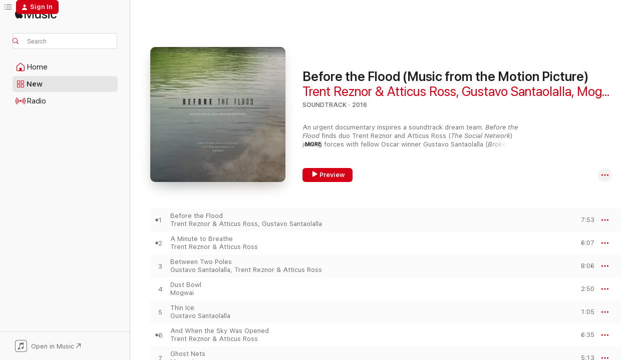

--- FILE ---
content_type: text/html
request_url: https://music.apple.com/us/album/before-the-flood-music-from-the-motion-picture/1162988948
body_size: 25711
content:
<!DOCTYPE html>
<html dir="ltr" lang="en-US">
    <head>
        <!-- prettier-ignore -->
        <meta charset="utf-8">
        <!-- prettier-ignore -->
        <meta http-equiv="X-UA-Compatible" content="IE=edge">
        <!-- prettier-ignore -->
        <meta
            name="viewport"
            content="width=device-width,initial-scale=1,interactive-widget=resizes-content"
        >
        <!-- prettier-ignore -->
        <meta name="applicable-device" content="pc,mobile">
        <!-- prettier-ignore -->
        <meta name="referrer" content="strict-origin">
        <!-- prettier-ignore -->
        <link
            rel="apple-touch-icon"
            sizes="180x180"
            href="/assets/favicon/favicon-180.png"
        >
        <!-- prettier-ignore -->
        <link
            rel="icon"
            type="image/png"
            sizes="32x32"
            href="/assets/favicon/favicon-32.png"
        >
        <!-- prettier-ignore -->
        <link
            rel="icon"
            type="image/png"
            sizes="16x16"
            href="/assets/favicon/favicon-16.png"
        >
        <!-- prettier-ignore -->
        <link
            rel="mask-icon"
            href="/assets/favicon/favicon.svg"
            color="#fa233b"
        >
        <!-- prettier-ignore -->
        <link rel="manifest" href="/manifest.json">

        <title>‎Before the Flood (Music from the Motion Picture) - Album by Trent Reznor &amp; Atticus Ross, Gustavo Santaolalla, Mogwai - Apple Music</title><!-- HEAD_svelte-1cypuwr_START --><link rel="preconnect" href="//www.apple.com/wss/fonts" crossorigin="anonymous"><link rel="stylesheet" href="//www.apple.com/wss/fonts?families=SF+Pro,v4%7CSF+Pro+Icons,v1&amp;display=swap" type="text/css" referrerpolicy="strict-origin-when-cross-origin"><!-- HEAD_svelte-1cypuwr_END --><!-- HEAD_svelte-eg3hvx_START -->    <meta name="description" content="Listen to Before the Flood (Music from the Motion Picture) by Trent Reznor &amp; Atticus Ross, Gustavo Santaolalla, Mogwai on Apple Music. 2016. 18 Songs. Duration: 1 hour 36 minutes."> <meta name="keywords" content="listen, Before the Flood (Music from the Motion Picture), Trent Reznor &amp; Atticus Ross, Gustavo Santaolalla, Mogwai, music, singles, songs, Soundtrack, streaming music, apple music"> <link rel="canonical" href="https://music.apple.com/us/album/before-the-flood-music-from-the-motion-picture/1162988948">   <link rel="alternate" type="application/json+oembed" href="https://music.apple.com/api/oembed?url=https%3A%2F%2Fmusic.apple.com%2Fus%2Falbum%2Fbefore-the-flood-music-from-the-motion-picture%2F1162988948" title="Before the Flood (Music from the Motion Picture) by Trent Reznor &amp; Atticus Ross, Gustavo Santaolalla, Mogwai on Apple Music">  <meta name="al:ios:app_store_id" content="1108187390"> <meta name="al:ios:app_name" content="Apple Music"> <meta name="apple:content_id" content="1162988948"> <meta name="apple:title" content="Before the Flood (Music from the Motion Picture)"> <meta name="apple:description" content="Listen to Before the Flood (Music from the Motion Picture) by Trent Reznor &amp; Atticus Ross, Gustavo Santaolalla, Mogwai on Apple Music. 2016. 18 Songs. Duration: 1 hour 36 minutes.">   <meta property="og:title" content="Before the Flood (Music from the Motion Picture) by Trent Reznor &amp; Atticus Ross, Gustavo Santaolalla, Mogwai on Apple Music"> <meta property="og:description" content="Album · 2016 · 18 Songs"> <meta property="og:site_name" content="Apple Music - Web Player"> <meta property="og:url" content="https://music.apple.com/us/album/before-the-flood-music-from-the-motion-picture/1162988948"> <meta property="og:image" content="https://is1-ssl.mzstatic.com/image/thumb/Music71/v4/39/bb/4f/39bb4fa7-1138-3bb2-2939-341a85589901/before-the-flood_3000.jpg/1200x630bf-60.jpg"> <meta property="og:image:secure_url" content="https://is1-ssl.mzstatic.com/image/thumb/Music71/v4/39/bb/4f/39bb4fa7-1138-3bb2-2939-341a85589901/before-the-flood_3000.jpg/1200x630bf-60.jpg"> <meta property="og:image:alt" content="Before the Flood (Music from the Motion Picture) by Trent Reznor &amp; Atticus Ross, Gustavo Santaolalla, Mogwai on Apple Music"> <meta property="og:image:width" content="1200"> <meta property="og:image:height" content="630"> <meta property="og:image:type" content="image/jpg"> <meta property="og:type" content="music.album"> <meta property="og:locale" content="en_US">  <meta property="music:song_count" content="18"> <meta property="music:song" content="https://music.apple.com/us/song/before-the-flood/1162990216"> <meta property="music:song:preview_url:secure_url" content="https://music.apple.com/us/song/before-the-flood/1162990216"> <meta property="music:song:disc" content="1"> <meta property="music:song:duration" content="PT7M53S"> <meta property="music:song:track" content="1">  <meta property="music:song" content="https://music.apple.com/us/song/a-minute-to-breathe/1162990218"> <meta property="music:song:preview_url:secure_url" content="https://music.apple.com/us/song/a-minute-to-breathe/1162990218"> <meta property="music:song:disc" content="1"> <meta property="music:song:duration" content="PT6M7S"> <meta property="music:song:track" content="2">  <meta property="music:song" content="https://music.apple.com/us/song/between-two-poles/1162990225"> <meta property="music:song:preview_url:secure_url" content="https://music.apple.com/us/song/between-two-poles/1162990225"> <meta property="music:song:disc" content="1"> <meta property="music:song:duration" content="PT8M6S"> <meta property="music:song:track" content="3">  <meta property="music:song" content="https://music.apple.com/us/song/dust-bowl/1162990269"> <meta property="music:song:preview_url:secure_url" content="https://music.apple.com/us/song/dust-bowl/1162990269"> <meta property="music:song:disc" content="1"> <meta property="music:song:duration" content="PT2M50S"> <meta property="music:song:track" content="4">  <meta property="music:song" content="https://music.apple.com/us/song/thin-ice/1162990332"> <meta property="music:song:preview_url:secure_url" content="https://music.apple.com/us/song/thin-ice/1162990332"> <meta property="music:song:disc" content="1"> <meta property="music:song:duration" content="PT1M5S"> <meta property="music:song:track" content="5">  <meta property="music:song" content="https://music.apple.com/us/song/and-when-the-sky-was-opened/1162990335"> <meta property="music:song:preview_url:secure_url" content="https://music.apple.com/us/song/and-when-the-sky-was-opened/1162990335"> <meta property="music:song:disc" content="1"> <meta property="music:song:duration" content="PT6M35S"> <meta property="music:song:track" content="6">  <meta property="music:song" content="https://music.apple.com/us/song/ghost-nets/1162990339"> <meta property="music:song:preview_url:secure_url" content="https://music.apple.com/us/song/ghost-nets/1162990339"> <meta property="music:song:disc" content="1"> <meta property="music:song:duration" content="PT5M13S"> <meta property="music:song:track" content="7">  <meta property="music:song" content="https://music.apple.com/us/song/trembling/1162990341"> <meta property="music:song:preview_url:secure_url" content="https://music.apple.com/us/song/trembling/1162990341"> <meta property="music:song:disc" content="1"> <meta property="music:song:duration" content="PT5M1S"> <meta property="music:song:track" content="8">  <meta property="music:song" content="https://music.apple.com/us/song/one-more-step/1162990344"> <meta property="music:song:preview_url:secure_url" content="https://music.apple.com/us/song/one-more-step/1162990344"> <meta property="music:song:disc" content="1"> <meta property="music:song:duration" content="PT3M32S"> <meta property="music:song:track" content="9">  <meta property="music:song" content="https://music.apple.com/us/song/huaynaputina/1162990349"> <meta property="music:song:preview_url:secure_url" content="https://music.apple.com/us/song/huaynaputina/1162990349"> <meta property="music:song:disc" content="1"> <meta property="music:song:duration" content="PT6M39S"> <meta property="music:song:track" content="10">  <meta property="music:song" content="https://music.apple.com/us/song/at-dusk/1162990351"> <meta property="music:song:preview_url:secure_url" content="https://music.apple.com/us/song/at-dusk/1162990351"> <meta property="music:song:disc" content="1"> <meta property="music:song:duration" content="PT5M41S"> <meta property="music:song:track" content="11">  <meta property="music:song" content="https://music.apple.com/us/song/thin-ice-reimagined/1162990353"> <meta property="music:song:preview_url:secure_url" content="https://music.apple.com/us/song/thin-ice-reimagined/1162990353"> <meta property="music:song:disc" content="1"> <meta property="music:song:duration" content="PT6M9S"> <meta property="music:song:track" content="12">  <meta property="music:song" content="https://music.apple.com/us/song/disappearing-act/1162990721"> <meta property="music:song:preview_url:secure_url" content="https://music.apple.com/us/song/disappearing-act/1162990721"> <meta property="music:song:disc" content="1"> <meta property="music:song:duration" content="PT3M52S"> <meta property="music:song:track" content="13">  <meta property="music:song" content="https://music.apple.com/us/song/the-melting-pot/1162990723"> <meta property="music:song:preview_url:secure_url" content="https://music.apple.com/us/song/the-melting-pot/1162990723"> <meta property="music:song:disc" content="1"> <meta property="music:song:duration" content="PT2M5S"> <meta property="music:song:track" content="14">  <meta property="music:song" content="https://music.apple.com/us/song/8-billion/1162990731"> <meta property="music:song:preview_url:secure_url" content="https://music.apple.com/us/song/8-billion/1162990731"> <meta property="music:song:disc" content="1"> <meta property="music:song:duration" content="PT8M41S"> <meta property="music:song:track" content="15">  <meta property="music:song" content="https://music.apple.com/us/song/one-perfect-moment/1162990737"> <meta property="music:song:preview_url:secure_url" content="https://music.apple.com/us/song/one-perfect-moment/1162990737"> <meta property="music:song:disc" content="1"> <meta property="music:song:duration" content="PT10M8S"> <meta property="music:song:track" content="16">  <meta property="music:song" content="https://music.apple.com/us/song/a-minute-later/1162990743"> <meta property="music:song:preview_url:secure_url" content="https://music.apple.com/us/song/a-minute-later/1162990743"> <meta property="music:song:disc" content="1"> <meta property="music:song:duration" content="PT1M46S"> <meta property="music:song:track" content="17">  <meta property="music:song" content="https://music.apple.com/us/song/after-the-flood/1162990889"> <meta property="music:song:preview_url:secure_url" content="https://music.apple.com/us/song/after-the-flood/1162990889"> <meta property="music:song:disc" content="1"> <meta property="music:song:duration" content="PT5M9S"> <meta property="music:song:track" content="18">   <meta property="music:musician" content="https://music.apple.com/us/artist/trent-reznor-atticus-ross/395740922"><meta property="music:musician" content="https://music.apple.com/us/artist/gustavo-santaolalla/1525595"><meta property="music:musician" content="https://music.apple.com/us/artist/mogwai/2989748"> <meta property="music:release_date" content="2016-10-21T00:00:00.000Z">   <meta name="twitter:title" content="Before the Flood (Music from the Motion Picture) by Trent Reznor &amp; Atticus Ross, Gustavo Santaolalla, Mogwai on Apple Music"> <meta name="twitter:description" content="Album · 2016 · 18 Songs"> <meta name="twitter:site" content="@AppleMusic"> <meta name="twitter:image" content="https://is1-ssl.mzstatic.com/image/thumb/Music71/v4/39/bb/4f/39bb4fa7-1138-3bb2-2939-341a85589901/before-the-flood_3000.jpg/600x600bf-60.jpg"> <meta name="twitter:image:alt" content="Before the Flood (Music from the Motion Picture) by Trent Reznor &amp; Atticus Ross, Gustavo Santaolalla, Mogwai on Apple Music"> <meta name="twitter:card" content="summary">       <!-- HTML_TAG_START -->
                <script id=schema:music-album type="application/ld+json">
                    {"@context":"http://schema.org","@type":"MusicAlbum","name":"Before the Flood (Music from the Motion Picture)","description":"Listen to Before the Flood (Music from the Motion Picture) by Trent Reznor & Atticus Ross, Gustavo Santaolalla, Mogwai on Apple Music. 2016. 18 Songs. Duration: 1 hour 36 minutes.","citation":[{"@type":"MusicAlbum","image":"https://is1-ssl.mzstatic.com/image/thumb/Music60/v4/a6/44/31/a64431ae-7a3e-a769-d481-9e15d92f5fce/859717146521_cover.jpg/1200x630bb.jpg","url":"https://music.apple.com/us/album/limbo-original-videogame-soundtrack-ep/1109391252","name":"Limbo (Original Videogame Soundtrack) - EP"},{"@type":"MusicAlbum","image":"https://is1-ssl.mzstatic.com/image/thumb/Music128/v4/99/3b/d1/993bd1fa-13ab-7898-6993-bc4da32be961/00724356364752.rgb.jpg/1200x630bb.jpg","url":"https://music.apple.com/us/album/apollo-atmospheres-and-soundtracks/714861155","name":"Apollo: Atmospheres and Soundtracks"}],"tracks":[{"@type":"MusicRecording","name":"Before the Flood","duration":"PT7M53S","url":"https://music.apple.com/us/song/before-the-flood/1162990216","offers":{"@type":"Offer","category":"free","price":0},"audio":{"@type":"AudioObject","potentialAction":{"@type":"ListenAction","expectsAcceptanceOf":{"@type":"Offer","category":"free"},"target":{"@type":"EntryPoint","actionPlatform":"https://music.apple.com/us/song/before-the-flood/1162990216"}},"name":"Before the Flood","contentUrl":"https://audio-ssl.itunes.apple.com/itunes-assets/AudioPreview115/v4/d2/7e/dc/d27edc30-ab92-e3aa-e8b0-72e42ca317a6/mzaf_7810734767949439350.plus.aac.ep.m4a","duration":"PT7M53S","uploadDate":"2016-10-21","thumbnailUrl":"https://is1-ssl.mzstatic.com/image/thumb/Music71/v4/39/bb/4f/39bb4fa7-1138-3bb2-2939-341a85589901/before-the-flood_3000.jpg/1200x630bb.jpg"}},{"@type":"MusicRecording","name":"A Minute to Breathe","duration":"PT6M7S","url":"https://music.apple.com/us/song/a-minute-to-breathe/1162990218","offers":{"@type":"Offer","category":"free","price":0},"audio":{"@type":"AudioObject","potentialAction":{"@type":"ListenAction","expectsAcceptanceOf":{"@type":"Offer","category":"free"},"target":{"@type":"EntryPoint","actionPlatform":"https://music.apple.com/us/song/a-minute-to-breathe/1162990218"}},"name":"A Minute to Breathe","contentUrl":"https://audio-ssl.itunes.apple.com/itunes-assets/AudioPreview115/v4/f6/ba/b4/f6bab4b0-a2c4-4798-5faf-8e27c9cdc7b6/mzaf_2637404140164504197.plus.aac.ep.m4a","duration":"PT6M7S","uploadDate":"2016-10-21","thumbnailUrl":"https://is1-ssl.mzstatic.com/image/thumb/Music71/v4/39/bb/4f/39bb4fa7-1138-3bb2-2939-341a85589901/before-the-flood_3000.jpg/1200x630bb.jpg"}},{"@type":"MusicRecording","name":"Between Two Poles","duration":"PT8M6S","url":"https://music.apple.com/us/song/between-two-poles/1162990225","offers":{"@type":"Offer","category":"free","price":0},"audio":{"@type":"AudioObject","potentialAction":{"@type":"ListenAction","expectsAcceptanceOf":{"@type":"Offer","category":"free"},"target":{"@type":"EntryPoint","actionPlatform":"https://music.apple.com/us/song/between-two-poles/1162990225"}},"name":"Between Two Poles","contentUrl":"https://audio-ssl.itunes.apple.com/itunes-assets/AudioPreview115/v4/da/6d/27/da6d27ae-e579-1722-8450-57406da067bb/mzaf_16790061317016366369.plus.aac.ep.m4a","duration":"PT8M6S","uploadDate":"2016-10-21","thumbnailUrl":"https://is1-ssl.mzstatic.com/image/thumb/Music71/v4/39/bb/4f/39bb4fa7-1138-3bb2-2939-341a85589901/before-the-flood_3000.jpg/1200x630bb.jpg"}},{"@type":"MusicRecording","name":"Dust Bowl","duration":"PT2M50S","url":"https://music.apple.com/us/song/dust-bowl/1162990269","offers":{"@type":"Offer","category":"free","price":0},"audio":{"@type":"AudioObject","potentialAction":{"@type":"ListenAction","expectsAcceptanceOf":{"@type":"Offer","category":"free"},"target":{"@type":"EntryPoint","actionPlatform":"https://music.apple.com/us/song/dust-bowl/1162990269"}},"name":"Dust Bowl","contentUrl":"https://audio-ssl.itunes.apple.com/itunes-assets/AudioPreview125/v4/4d/58/12/4d581281-4af4-6f36-1211-4dacae322cbf/mzaf_16010755154349946555.plus.aac.ep.m4a","duration":"PT2M50S","uploadDate":"2016-10-21","thumbnailUrl":"https://is1-ssl.mzstatic.com/image/thumb/Music71/v4/39/bb/4f/39bb4fa7-1138-3bb2-2939-341a85589901/before-the-flood_3000.jpg/1200x630bb.jpg"}},{"@type":"MusicRecording","name":"Thin Ice","duration":"PT1M5S","url":"https://music.apple.com/us/song/thin-ice/1162990332","offers":{"@type":"Offer","category":"free","price":0},"audio":{"@type":"AudioObject","potentialAction":{"@type":"ListenAction","expectsAcceptanceOf":{"@type":"Offer","category":"free"},"target":{"@type":"EntryPoint","actionPlatform":"https://music.apple.com/us/song/thin-ice/1162990332"}},"name":"Thin Ice","contentUrl":"https://audio-ssl.itunes.apple.com/itunes-assets/AudioPreview115/v4/af/4f/8e/af4f8e1c-f724-86fc-56cf-f40e133bf490/mzaf_6480589467477812009.plus.aac.p.m4a","duration":"PT1M5S","uploadDate":"2016-10-21","thumbnailUrl":"https://is1-ssl.mzstatic.com/image/thumb/Music71/v4/39/bb/4f/39bb4fa7-1138-3bb2-2939-341a85589901/before-the-flood_3000.jpg/1200x630bb.jpg"}},{"@type":"MusicRecording","name":"And When the Sky Was Opened","duration":"PT6M35S","url":"https://music.apple.com/us/song/and-when-the-sky-was-opened/1162990335","offers":{"@type":"Offer","category":"free","price":0},"audio":{"@type":"AudioObject","potentialAction":{"@type":"ListenAction","expectsAcceptanceOf":{"@type":"Offer","category":"free"},"target":{"@type":"EntryPoint","actionPlatform":"https://music.apple.com/us/song/and-when-the-sky-was-opened/1162990335"}},"name":"And When the Sky Was Opened","contentUrl":"https://audio-ssl.itunes.apple.com/itunes-assets/AudioPreview125/v4/d5/b8/22/d5b82285-01d8-d86c-06fa-8478ce50e249/mzaf_11703288723431263075.plus.aac.ep.m4a","duration":"PT6M35S","uploadDate":"2016-10-21","thumbnailUrl":"https://is1-ssl.mzstatic.com/image/thumb/Music71/v4/39/bb/4f/39bb4fa7-1138-3bb2-2939-341a85589901/before-the-flood_3000.jpg/1200x630bb.jpg"}},{"@type":"MusicRecording","name":"Ghost Nets","duration":"PT5M13S","url":"https://music.apple.com/us/song/ghost-nets/1162990339","offers":{"@type":"Offer","category":"free","price":0},"audio":{"@type":"AudioObject","potentialAction":{"@type":"ListenAction","expectsAcceptanceOf":{"@type":"Offer","category":"free"},"target":{"@type":"EntryPoint","actionPlatform":"https://music.apple.com/us/song/ghost-nets/1162990339"}},"name":"Ghost Nets","contentUrl":"https://audio-ssl.itunes.apple.com/itunes-assets/AudioPreview125/v4/53/7a/c9/537ac9c6-4af7-2618-7f8e-1c54a075e79d/mzaf_6208466474858160979.plus.aac.ep.m4a","duration":"PT5M13S","uploadDate":"2016-10-21","thumbnailUrl":"https://is1-ssl.mzstatic.com/image/thumb/Music71/v4/39/bb/4f/39bb4fa7-1138-3bb2-2939-341a85589901/before-the-flood_3000.jpg/1200x630bb.jpg"}},{"@type":"MusicRecording","name":"Trembling","duration":"PT5M1S","url":"https://music.apple.com/us/song/trembling/1162990341","offers":{"@type":"Offer","category":"free","price":0},"audio":{"@type":"AudioObject","potentialAction":{"@type":"ListenAction","expectsAcceptanceOf":{"@type":"Offer","category":"free"},"target":{"@type":"EntryPoint","actionPlatform":"https://music.apple.com/us/song/trembling/1162990341"}},"name":"Trembling","contentUrl":"https://audio-ssl.itunes.apple.com/itunes-assets/AudioPreview125/v4/8b/1e/8a/8b1e8a73-6c97-b6a7-dfd3-45d7c71103c8/mzaf_18098549513797113467.plus.aac.ep.m4a","duration":"PT5M1S","uploadDate":"2016-10-21","thumbnailUrl":"https://is1-ssl.mzstatic.com/image/thumb/Music71/v4/39/bb/4f/39bb4fa7-1138-3bb2-2939-341a85589901/before-the-flood_3000.jpg/1200x630bb.jpg"}},{"@type":"MusicRecording","name":"One More Step","duration":"PT3M32S","url":"https://music.apple.com/us/song/one-more-step/1162990344","offers":{"@type":"Offer","category":"free","price":0},"audio":{"@type":"AudioObject","potentialAction":{"@type":"ListenAction","expectsAcceptanceOf":{"@type":"Offer","category":"free"},"target":{"@type":"EntryPoint","actionPlatform":"https://music.apple.com/us/song/one-more-step/1162990344"}},"name":"One More Step","contentUrl":"https://audio-ssl.itunes.apple.com/itunes-assets/AudioPreview125/v4/40/1e/be/401ebe13-14d8-d3bb-7c27-99ba06d6acb0/mzaf_17161891758639941514.plus.aac.ep.m4a","duration":"PT3M32S","uploadDate":"2016-10-21","thumbnailUrl":"https://is1-ssl.mzstatic.com/image/thumb/Music71/v4/39/bb/4f/39bb4fa7-1138-3bb2-2939-341a85589901/before-the-flood_3000.jpg/1200x630bb.jpg"}},{"@type":"MusicRecording","name":"Huaynaputina","duration":"PT6M39S","url":"https://music.apple.com/us/song/huaynaputina/1162990349","offers":{"@type":"Offer","category":"free","price":0},"audio":{"@type":"AudioObject","potentialAction":{"@type":"ListenAction","expectsAcceptanceOf":{"@type":"Offer","category":"free"},"target":{"@type":"EntryPoint","actionPlatform":"https://music.apple.com/us/song/huaynaputina/1162990349"}},"name":"Huaynaputina","contentUrl":"https://audio-ssl.itunes.apple.com/itunes-assets/AudioPreview125/v4/fb/b5/5b/fbb55bd9-fbf3-2b87-cf51-a5fe7f06fc47/mzaf_11737524247009209224.plus.aac.ep.m4a","duration":"PT6M39S","uploadDate":"2016-10-21","thumbnailUrl":"https://is1-ssl.mzstatic.com/image/thumb/Music71/v4/39/bb/4f/39bb4fa7-1138-3bb2-2939-341a85589901/before-the-flood_3000.jpg/1200x630bb.jpg"}},{"@type":"MusicRecording","name":"At Dusk","duration":"PT5M41S","url":"https://music.apple.com/us/song/at-dusk/1162990351","offers":{"@type":"Offer","category":"free","price":0},"audio":{"@type":"AudioObject","potentialAction":{"@type":"ListenAction","expectsAcceptanceOf":{"@type":"Offer","category":"free"},"target":{"@type":"EntryPoint","actionPlatform":"https://music.apple.com/us/song/at-dusk/1162990351"}},"name":"At Dusk","contentUrl":"https://audio-ssl.itunes.apple.com/itunes-assets/AudioPreview125/v4/a8/75/a2/a875a234-2825-026e-f3b7-bb7eed780d42/mzaf_8119817741911928479.plus.aac.ep.m4a","duration":"PT5M41S","uploadDate":"2016-10-21","thumbnailUrl":"https://is1-ssl.mzstatic.com/image/thumb/Music71/v4/39/bb/4f/39bb4fa7-1138-3bb2-2939-341a85589901/before-the-flood_3000.jpg/1200x630bb.jpg"}},{"@type":"MusicRecording","name":"Thin Ice Reimagined","duration":"PT6M9S","url":"https://music.apple.com/us/song/thin-ice-reimagined/1162990353","offers":{"@type":"Offer","category":"free","price":0},"audio":{"@type":"AudioObject","potentialAction":{"@type":"ListenAction","expectsAcceptanceOf":{"@type":"Offer","category":"free"},"target":{"@type":"EntryPoint","actionPlatform":"https://music.apple.com/us/song/thin-ice-reimagined/1162990353"}},"name":"Thin Ice Reimagined","contentUrl":"https://audio-ssl.itunes.apple.com/itunes-assets/AudioPreview125/v4/05/bf/98/05bf98e2-ff91-a374-2210-113425205d8c/mzaf_7712047872007811006.plus.aac.ep.m4a","duration":"PT6M9S","uploadDate":"2016-10-21","thumbnailUrl":"https://is1-ssl.mzstatic.com/image/thumb/Music71/v4/39/bb/4f/39bb4fa7-1138-3bb2-2939-341a85589901/before-the-flood_3000.jpg/1200x630bb.jpg"}},{"@type":"MusicRecording","name":"Disappearing Act","duration":"PT3M52S","url":"https://music.apple.com/us/song/disappearing-act/1162990721","offers":{"@type":"Offer","category":"free","price":0},"audio":{"@type":"AudioObject","potentialAction":{"@type":"ListenAction","expectsAcceptanceOf":{"@type":"Offer","category":"free"},"target":{"@type":"EntryPoint","actionPlatform":"https://music.apple.com/us/song/disappearing-act/1162990721"}},"name":"Disappearing Act","contentUrl":"https://audio-ssl.itunes.apple.com/itunes-assets/AudioPreview125/v4/13/6b/38/136b3816-352b-070e-2675-275c01d51e18/mzaf_9812749938578556494.plus.aac.ep.m4a","duration":"PT3M52S","uploadDate":"2016-10-21","thumbnailUrl":"https://is1-ssl.mzstatic.com/image/thumb/Music71/v4/39/bb/4f/39bb4fa7-1138-3bb2-2939-341a85589901/before-the-flood_3000.jpg/1200x630bb.jpg"}},{"@type":"MusicRecording","name":"The Melting Pot","duration":"PT2M5S","url":"https://music.apple.com/us/song/the-melting-pot/1162990723","offers":{"@type":"Offer","category":"free","price":0},"audio":{"@type":"AudioObject","potentialAction":{"@type":"ListenAction","expectsAcceptanceOf":{"@type":"Offer","category":"free"},"target":{"@type":"EntryPoint","actionPlatform":"https://music.apple.com/us/song/the-melting-pot/1162990723"}},"name":"The Melting Pot","contentUrl":"https://audio-ssl.itunes.apple.com/itunes-assets/AudioPreview115/v4/02/86/38/0286381c-7ddb-e6f7-4b3a-73781ae661b5/mzaf_2770306059742212009.plus.aac.p.m4a","duration":"PT2M5S","uploadDate":"2016-10-21","thumbnailUrl":"https://is1-ssl.mzstatic.com/image/thumb/Music71/v4/39/bb/4f/39bb4fa7-1138-3bb2-2939-341a85589901/before-the-flood_3000.jpg/1200x630bb.jpg"}},{"@type":"MusicRecording","name":"8 Billion","duration":"PT8M41S","url":"https://music.apple.com/us/song/8-billion/1162990731","offers":{"@type":"Offer","category":"free","price":0},"audio":{"@type":"AudioObject","potentialAction":{"@type":"ListenAction","expectsAcceptanceOf":{"@type":"Offer","category":"free"},"target":{"@type":"EntryPoint","actionPlatform":"https://music.apple.com/us/song/8-billion/1162990731"}},"name":"8 Billion","contentUrl":"https://audio-ssl.itunes.apple.com/itunes-assets/AudioPreview125/v4/0c/5d/e9/0c5de983-4982-80b5-75ef-c9b0b0fa6272/mzaf_16323859154606563809.plus.aac.ep.m4a","duration":"PT8M41S","uploadDate":"2016-10-21","thumbnailUrl":"https://is1-ssl.mzstatic.com/image/thumb/Music71/v4/39/bb/4f/39bb4fa7-1138-3bb2-2939-341a85589901/before-the-flood_3000.jpg/1200x630bb.jpg"}},{"@type":"MusicRecording","name":"One Perfect Moment","duration":"PT10M8S","url":"https://music.apple.com/us/song/one-perfect-moment/1162990737","offers":{"@type":"Offer","category":"free","price":0},"audio":{"@type":"AudioObject","potentialAction":{"@type":"ListenAction","expectsAcceptanceOf":{"@type":"Offer","category":"free"},"target":{"@type":"EntryPoint","actionPlatform":"https://music.apple.com/us/song/one-perfect-moment/1162990737"}},"name":"One Perfect Moment","contentUrl":"https://audio-ssl.itunes.apple.com/itunes-assets/AudioPreview125/v4/67/fe/14/67fe14ab-49af-1ea4-6974-60d615606a28/mzaf_10594011972558364029.plus.aac.ep.m4a","duration":"PT10M8S","uploadDate":"2016-10-21","thumbnailUrl":"https://is1-ssl.mzstatic.com/image/thumb/Music71/v4/39/bb/4f/39bb4fa7-1138-3bb2-2939-341a85589901/before-the-flood_3000.jpg/1200x630bb.jpg"}},{"@type":"MusicRecording","name":"A Minute Later","duration":"PT1M46S","url":"https://music.apple.com/us/song/a-minute-later/1162990743","offers":{"@type":"Offer","category":"free","price":0},"audio":{"@type":"AudioObject","potentialAction":{"@type":"ListenAction","expectsAcceptanceOf":{"@type":"Offer","category":"free"},"target":{"@type":"EntryPoint","actionPlatform":"https://music.apple.com/us/song/a-minute-later/1162990743"}},"name":"A Minute Later","contentUrl":"https://audio-ssl.itunes.apple.com/itunes-assets/AudioPreview115/v4/59/b5/5d/59b55d64-da77-7b9b-64a8-7fa24bb4ad7c/mzaf_15872428102196949513.plus.aac.p.m4a","duration":"PT1M46S","uploadDate":"2016-10-21","thumbnailUrl":"https://is1-ssl.mzstatic.com/image/thumb/Music71/v4/39/bb/4f/39bb4fa7-1138-3bb2-2939-341a85589901/before-the-flood_3000.jpg/1200x630bb.jpg"}},{"@type":"MusicRecording","name":"After the Flood","duration":"PT5M9S","url":"https://music.apple.com/us/song/after-the-flood/1162990889","offers":{"@type":"Offer","category":"free","price":0},"audio":{"@type":"AudioObject","potentialAction":{"@type":"ListenAction","expectsAcceptanceOf":{"@type":"Offer","category":"free"},"target":{"@type":"EntryPoint","actionPlatform":"https://music.apple.com/us/song/after-the-flood/1162990889"}},"name":"After the Flood","contentUrl":"https://audio-ssl.itunes.apple.com/itunes-assets/AudioPreview115/v4/61/9c/56/619c56f8-8477-db12-2821-b9db184696d0/mzaf_7085541223596728526.plus.aac.ep.m4a","duration":"PT5M9S","uploadDate":"2016-10-21","thumbnailUrl":"https://is1-ssl.mzstatic.com/image/thumb/Music71/v4/39/bb/4f/39bb4fa7-1138-3bb2-2939-341a85589901/before-the-flood_3000.jpg/1200x630bb.jpg"}}],"workExample":[{"@type":"MusicAlbum","image":"https://is1-ssl.mzstatic.com/image/thumb/Music115/v4/c8/d6/ab/c8d6abf5-f991-429f-a47d-c3ee25777343/859704488368_cover.jpg/1200x630bb.jpg","url":"https://music.apple.com/us/album/the-social-network-soundtrack-from-the-motion-picture/395740920","name":"The Social Network (Soundtrack from the Motion Picture)"},{"@type":"MusicAlbum","image":"https://is1-ssl.mzstatic.com/image/thumb/Music221/v4/2c/35/9f/2c359f70-9143-9839-b811-ac8915d328ad/196871989183.jpg/1200x630bb.jpg","url":"https://music.apple.com/us/album/challengers-original-score/1740822313","name":"Challengers (Original Score)"},{"@type":"MusicAlbum","image":"https://is1-ssl.mzstatic.com/image/thumb/Music115/v4/bc/95/83/bc9583e2-b3dd-359a-e1ba-3c1be0dcae96/20UM1IM11311.rgb.jpg/1200x630bb.jpg","url":"https://music.apple.com/us/album/soul-original-motion-picture-soundtrack/1543828609","name":"Soul (Original Motion Picture Soundtrack)"},{"@type":"MusicAlbum","image":"https://is1-ssl.mzstatic.com/image/thumb/Music124/v4/7f/b8/40/7fb84084-aa4b-7105-0e5b-1b00006b65dd/886444825665.jpg/1200x630bb.jpg","url":"https://music.apple.com/us/album/gone-girl-soundtrack-from-the-motion-picture/921323581","name":"Gone Girl (Soundtrack from the Motion Picture)"},{"@type":"MusicAlbum","image":"https://is1-ssl.mzstatic.com/image/thumb/Music124/v4/ab/ed/ff/abedff97-404f-0148-0e81-3840bce887cf/859735260599_cover.jpg/1200x630bb.jpg","url":"https://music.apple.com/us/album/watchmen-volume-1-music-from-the-hbo-series/1486074043","name":"Watchmen: Volume 1 (Music from the HBO Series)"},{"@type":"MusicAlbum","image":"https://is1-ssl.mzstatic.com/image/thumb/Music126/v4/d9/bb/56/d9bb5698-da4d-ad45-44da-82308be471b8/859776067072_cover.jpg/1200x630bb.jpg","url":"https://music.apple.com/us/album/teenage-mutant-ninja-turtles-mutant-mayhem-original-score/1698366138","name":"Teenage Mutant Ninja Turtles: Mutant Mayhem (Original Score)"},{"@type":"MusicAlbum","image":"https://is1-ssl.mzstatic.com/image/thumb/Music221/v4/1d/19/d4/1d19d404-3b65-91b2-ae82-8cc11ba7ac2b/196871961332.jpg/1200x630bb.jpg","url":"https://music.apple.com/us/album/challengers-mixed-by-boys-noize/1739395310","name":"Challengers [MIXED] by Boys Noize"},{"@type":"MusicAlbum","image":"https://is1-ssl.mzstatic.com/image/thumb/Music128/v4/72/b7/9d/72b79d90-5c5f-ad87-8063-2ddc13a22b66/859729062369_cover.jpg/1200x630bb.jpg","url":"https://music.apple.com/us/album/mid90s-original-music-from-the-motion-picture-ep/1439078975","name":"Mid90s (Original Music from the Motion Picture) - EP"},{"@type":"MusicAlbum","image":"https://is1-ssl.mzstatic.com/image/thumb/Features114/v4/52/67/5e/52675e1d-122e-5869-8e61-b93b8daf8501/dj.yhtylnsd.tif/1200x630bb.jpg","url":"https://music.apple.com/us/album/the-girl-with-the-dragon-tattoo-original-soundtrack/487031698","name":"The Girl with the Dragon Tattoo (Original Soundtrack)"},{"@type":"MusicAlbum","image":"https://is1-ssl.mzstatic.com/image/thumb/Music221/v4/04/e1/a4/04e1a496-67dd-6c44-5d9f-c4167762c1e5/054391238108.jpg/1200x630bb.jpg","url":"https://music.apple.com/us/album/te-maldigo-from-queer-single/1780515834","name":"Te Maldigo (From \"Queer\") - Single"},{"@type":"MusicAlbum","image":"https://is1-ssl.mzstatic.com/image/thumb/Music124/v4/bc/66/10/bc66101c-ec7e-291d-59fb-ad02410a002e/859717686171_cover.jpg/1200x630bb.jpg","url":"https://music.apple.com/us/album/juno-single/1128945204","name":"Juno - Single"},{"@type":"MusicAlbum","image":"https://is1-ssl.mzstatic.com/image/thumb/Music128/v4/2a/99/82/2a99822b-ac08-32fb-d387-def02c0322b0/859723031927_cover.jpg/1200x630bb.jpg","url":"https://music.apple.com/us/album/the-vietnam-war-original-score/1278523535","name":"The Vietnam War (Original Score)"},{"@type":"MusicAlbum","image":"https://is1-ssl.mzstatic.com/image/thumb/Music128/v4/92/08/94/92089435-a9d4-4871-6d62-d8fe7869e2b1/859723529295_cover.jpg/1200x630bb.jpg","url":"https://music.apple.com/us/album/john-carpenters-halloween-single/1295251919","name":"John Carpenter's Halloween - Single"},{"@type":"MusicAlbum","image":"https://is1-ssl.mzstatic.com/image/thumb/Features124/v4/63/8e/34/638e344f-e466-5177-7a4c-c81c61b01e68/dj.mgkzqptc.tif/1200x630bb.jpg","url":"https://music.apple.com/us/album/immigrant-song-single/480397104","name":"Immigrant Song - Single"},{"@type":"MusicAlbum","image":"https://is1-ssl.mzstatic.com/image/thumb/Music123/v4/37/bb/4f/37bb4fa0-ff44-8aa4-5f0a-7f36803d2336/859735262265_cover.jpg/1200x630bb.jpg","url":"https://music.apple.com/us/album/watchmen-volume-2-music-from-the-hbo-series/1489077546","name":"Watchmen: Volume 2 (Music from the HBO Series)"},{"@type":"MusicRecording","name":"Before the Flood","duration":"PT7M53S","url":"https://music.apple.com/us/song/before-the-flood/1162990216","offers":{"@type":"Offer","category":"free","price":0},"audio":{"@type":"AudioObject","potentialAction":{"@type":"ListenAction","expectsAcceptanceOf":{"@type":"Offer","category":"free"},"target":{"@type":"EntryPoint","actionPlatform":"https://music.apple.com/us/song/before-the-flood/1162990216"}},"name":"Before the Flood","contentUrl":"https://audio-ssl.itunes.apple.com/itunes-assets/AudioPreview115/v4/d2/7e/dc/d27edc30-ab92-e3aa-e8b0-72e42ca317a6/mzaf_7810734767949439350.plus.aac.ep.m4a","duration":"PT7M53S","uploadDate":"2016-10-21","thumbnailUrl":"https://is1-ssl.mzstatic.com/image/thumb/Music71/v4/39/bb/4f/39bb4fa7-1138-3bb2-2939-341a85589901/before-the-flood_3000.jpg/1200x630bb.jpg"}},{"@type":"MusicRecording","name":"A Minute to Breathe","duration":"PT6M7S","url":"https://music.apple.com/us/song/a-minute-to-breathe/1162990218","offers":{"@type":"Offer","category":"free","price":0},"audio":{"@type":"AudioObject","potentialAction":{"@type":"ListenAction","expectsAcceptanceOf":{"@type":"Offer","category":"free"},"target":{"@type":"EntryPoint","actionPlatform":"https://music.apple.com/us/song/a-minute-to-breathe/1162990218"}},"name":"A Minute to Breathe","contentUrl":"https://audio-ssl.itunes.apple.com/itunes-assets/AudioPreview115/v4/f6/ba/b4/f6bab4b0-a2c4-4798-5faf-8e27c9cdc7b6/mzaf_2637404140164504197.plus.aac.ep.m4a","duration":"PT6M7S","uploadDate":"2016-10-21","thumbnailUrl":"https://is1-ssl.mzstatic.com/image/thumb/Music71/v4/39/bb/4f/39bb4fa7-1138-3bb2-2939-341a85589901/before-the-flood_3000.jpg/1200x630bb.jpg"}},{"@type":"MusicRecording","name":"Between Two Poles","duration":"PT8M6S","url":"https://music.apple.com/us/song/between-two-poles/1162990225","offers":{"@type":"Offer","category":"free","price":0},"audio":{"@type":"AudioObject","potentialAction":{"@type":"ListenAction","expectsAcceptanceOf":{"@type":"Offer","category":"free"},"target":{"@type":"EntryPoint","actionPlatform":"https://music.apple.com/us/song/between-two-poles/1162990225"}},"name":"Between Two Poles","contentUrl":"https://audio-ssl.itunes.apple.com/itunes-assets/AudioPreview115/v4/da/6d/27/da6d27ae-e579-1722-8450-57406da067bb/mzaf_16790061317016366369.plus.aac.ep.m4a","duration":"PT8M6S","uploadDate":"2016-10-21","thumbnailUrl":"https://is1-ssl.mzstatic.com/image/thumb/Music71/v4/39/bb/4f/39bb4fa7-1138-3bb2-2939-341a85589901/before-the-flood_3000.jpg/1200x630bb.jpg"}},{"@type":"MusicRecording","name":"Dust Bowl","duration":"PT2M50S","url":"https://music.apple.com/us/song/dust-bowl/1162990269","offers":{"@type":"Offer","category":"free","price":0},"audio":{"@type":"AudioObject","potentialAction":{"@type":"ListenAction","expectsAcceptanceOf":{"@type":"Offer","category":"free"},"target":{"@type":"EntryPoint","actionPlatform":"https://music.apple.com/us/song/dust-bowl/1162990269"}},"name":"Dust Bowl","contentUrl":"https://audio-ssl.itunes.apple.com/itunes-assets/AudioPreview125/v4/4d/58/12/4d581281-4af4-6f36-1211-4dacae322cbf/mzaf_16010755154349946555.plus.aac.ep.m4a","duration":"PT2M50S","uploadDate":"2016-10-21","thumbnailUrl":"https://is1-ssl.mzstatic.com/image/thumb/Music71/v4/39/bb/4f/39bb4fa7-1138-3bb2-2939-341a85589901/before-the-flood_3000.jpg/1200x630bb.jpg"}},{"@type":"MusicRecording","name":"Thin Ice","duration":"PT1M5S","url":"https://music.apple.com/us/song/thin-ice/1162990332","offers":{"@type":"Offer","category":"free","price":0},"audio":{"@type":"AudioObject","potentialAction":{"@type":"ListenAction","expectsAcceptanceOf":{"@type":"Offer","category":"free"},"target":{"@type":"EntryPoint","actionPlatform":"https://music.apple.com/us/song/thin-ice/1162990332"}},"name":"Thin Ice","contentUrl":"https://audio-ssl.itunes.apple.com/itunes-assets/AudioPreview115/v4/af/4f/8e/af4f8e1c-f724-86fc-56cf-f40e133bf490/mzaf_6480589467477812009.plus.aac.p.m4a","duration":"PT1M5S","uploadDate":"2016-10-21","thumbnailUrl":"https://is1-ssl.mzstatic.com/image/thumb/Music71/v4/39/bb/4f/39bb4fa7-1138-3bb2-2939-341a85589901/before-the-flood_3000.jpg/1200x630bb.jpg"}},{"@type":"MusicRecording","name":"And When the Sky Was Opened","duration":"PT6M35S","url":"https://music.apple.com/us/song/and-when-the-sky-was-opened/1162990335","offers":{"@type":"Offer","category":"free","price":0},"audio":{"@type":"AudioObject","potentialAction":{"@type":"ListenAction","expectsAcceptanceOf":{"@type":"Offer","category":"free"},"target":{"@type":"EntryPoint","actionPlatform":"https://music.apple.com/us/song/and-when-the-sky-was-opened/1162990335"}},"name":"And When the Sky Was Opened","contentUrl":"https://audio-ssl.itunes.apple.com/itunes-assets/AudioPreview125/v4/d5/b8/22/d5b82285-01d8-d86c-06fa-8478ce50e249/mzaf_11703288723431263075.plus.aac.ep.m4a","duration":"PT6M35S","uploadDate":"2016-10-21","thumbnailUrl":"https://is1-ssl.mzstatic.com/image/thumb/Music71/v4/39/bb/4f/39bb4fa7-1138-3bb2-2939-341a85589901/before-the-flood_3000.jpg/1200x630bb.jpg"}},{"@type":"MusicRecording","name":"Ghost Nets","duration":"PT5M13S","url":"https://music.apple.com/us/song/ghost-nets/1162990339","offers":{"@type":"Offer","category":"free","price":0},"audio":{"@type":"AudioObject","potentialAction":{"@type":"ListenAction","expectsAcceptanceOf":{"@type":"Offer","category":"free"},"target":{"@type":"EntryPoint","actionPlatform":"https://music.apple.com/us/song/ghost-nets/1162990339"}},"name":"Ghost Nets","contentUrl":"https://audio-ssl.itunes.apple.com/itunes-assets/AudioPreview125/v4/53/7a/c9/537ac9c6-4af7-2618-7f8e-1c54a075e79d/mzaf_6208466474858160979.plus.aac.ep.m4a","duration":"PT5M13S","uploadDate":"2016-10-21","thumbnailUrl":"https://is1-ssl.mzstatic.com/image/thumb/Music71/v4/39/bb/4f/39bb4fa7-1138-3bb2-2939-341a85589901/before-the-flood_3000.jpg/1200x630bb.jpg"}},{"@type":"MusicRecording","name":"Trembling","duration":"PT5M1S","url":"https://music.apple.com/us/song/trembling/1162990341","offers":{"@type":"Offer","category":"free","price":0},"audio":{"@type":"AudioObject","potentialAction":{"@type":"ListenAction","expectsAcceptanceOf":{"@type":"Offer","category":"free"},"target":{"@type":"EntryPoint","actionPlatform":"https://music.apple.com/us/song/trembling/1162990341"}},"name":"Trembling","contentUrl":"https://audio-ssl.itunes.apple.com/itunes-assets/AudioPreview125/v4/8b/1e/8a/8b1e8a73-6c97-b6a7-dfd3-45d7c71103c8/mzaf_18098549513797113467.plus.aac.ep.m4a","duration":"PT5M1S","uploadDate":"2016-10-21","thumbnailUrl":"https://is1-ssl.mzstatic.com/image/thumb/Music71/v4/39/bb/4f/39bb4fa7-1138-3bb2-2939-341a85589901/before-the-flood_3000.jpg/1200x630bb.jpg"}},{"@type":"MusicRecording","name":"One More Step","duration":"PT3M32S","url":"https://music.apple.com/us/song/one-more-step/1162990344","offers":{"@type":"Offer","category":"free","price":0},"audio":{"@type":"AudioObject","potentialAction":{"@type":"ListenAction","expectsAcceptanceOf":{"@type":"Offer","category":"free"},"target":{"@type":"EntryPoint","actionPlatform":"https://music.apple.com/us/song/one-more-step/1162990344"}},"name":"One More Step","contentUrl":"https://audio-ssl.itunes.apple.com/itunes-assets/AudioPreview125/v4/40/1e/be/401ebe13-14d8-d3bb-7c27-99ba06d6acb0/mzaf_17161891758639941514.plus.aac.ep.m4a","duration":"PT3M32S","uploadDate":"2016-10-21","thumbnailUrl":"https://is1-ssl.mzstatic.com/image/thumb/Music71/v4/39/bb/4f/39bb4fa7-1138-3bb2-2939-341a85589901/before-the-flood_3000.jpg/1200x630bb.jpg"}},{"@type":"MusicRecording","name":"Huaynaputina","duration":"PT6M39S","url":"https://music.apple.com/us/song/huaynaputina/1162990349","offers":{"@type":"Offer","category":"free","price":0},"audio":{"@type":"AudioObject","potentialAction":{"@type":"ListenAction","expectsAcceptanceOf":{"@type":"Offer","category":"free"},"target":{"@type":"EntryPoint","actionPlatform":"https://music.apple.com/us/song/huaynaputina/1162990349"}},"name":"Huaynaputina","contentUrl":"https://audio-ssl.itunes.apple.com/itunes-assets/AudioPreview125/v4/fb/b5/5b/fbb55bd9-fbf3-2b87-cf51-a5fe7f06fc47/mzaf_11737524247009209224.plus.aac.ep.m4a","duration":"PT6M39S","uploadDate":"2016-10-21","thumbnailUrl":"https://is1-ssl.mzstatic.com/image/thumb/Music71/v4/39/bb/4f/39bb4fa7-1138-3bb2-2939-341a85589901/before-the-flood_3000.jpg/1200x630bb.jpg"}},{"@type":"MusicRecording","name":"At Dusk","duration":"PT5M41S","url":"https://music.apple.com/us/song/at-dusk/1162990351","offers":{"@type":"Offer","category":"free","price":0},"audio":{"@type":"AudioObject","potentialAction":{"@type":"ListenAction","expectsAcceptanceOf":{"@type":"Offer","category":"free"},"target":{"@type":"EntryPoint","actionPlatform":"https://music.apple.com/us/song/at-dusk/1162990351"}},"name":"At Dusk","contentUrl":"https://audio-ssl.itunes.apple.com/itunes-assets/AudioPreview125/v4/a8/75/a2/a875a234-2825-026e-f3b7-bb7eed780d42/mzaf_8119817741911928479.plus.aac.ep.m4a","duration":"PT5M41S","uploadDate":"2016-10-21","thumbnailUrl":"https://is1-ssl.mzstatic.com/image/thumb/Music71/v4/39/bb/4f/39bb4fa7-1138-3bb2-2939-341a85589901/before-the-flood_3000.jpg/1200x630bb.jpg"}},{"@type":"MusicRecording","name":"Thin Ice Reimagined","duration":"PT6M9S","url":"https://music.apple.com/us/song/thin-ice-reimagined/1162990353","offers":{"@type":"Offer","category":"free","price":0},"audio":{"@type":"AudioObject","potentialAction":{"@type":"ListenAction","expectsAcceptanceOf":{"@type":"Offer","category":"free"},"target":{"@type":"EntryPoint","actionPlatform":"https://music.apple.com/us/song/thin-ice-reimagined/1162990353"}},"name":"Thin Ice Reimagined","contentUrl":"https://audio-ssl.itunes.apple.com/itunes-assets/AudioPreview125/v4/05/bf/98/05bf98e2-ff91-a374-2210-113425205d8c/mzaf_7712047872007811006.plus.aac.ep.m4a","duration":"PT6M9S","uploadDate":"2016-10-21","thumbnailUrl":"https://is1-ssl.mzstatic.com/image/thumb/Music71/v4/39/bb/4f/39bb4fa7-1138-3bb2-2939-341a85589901/before-the-flood_3000.jpg/1200x630bb.jpg"}},{"@type":"MusicRecording","name":"Disappearing Act","duration":"PT3M52S","url":"https://music.apple.com/us/song/disappearing-act/1162990721","offers":{"@type":"Offer","category":"free","price":0},"audio":{"@type":"AudioObject","potentialAction":{"@type":"ListenAction","expectsAcceptanceOf":{"@type":"Offer","category":"free"},"target":{"@type":"EntryPoint","actionPlatform":"https://music.apple.com/us/song/disappearing-act/1162990721"}},"name":"Disappearing Act","contentUrl":"https://audio-ssl.itunes.apple.com/itunes-assets/AudioPreview125/v4/13/6b/38/136b3816-352b-070e-2675-275c01d51e18/mzaf_9812749938578556494.plus.aac.ep.m4a","duration":"PT3M52S","uploadDate":"2016-10-21","thumbnailUrl":"https://is1-ssl.mzstatic.com/image/thumb/Music71/v4/39/bb/4f/39bb4fa7-1138-3bb2-2939-341a85589901/before-the-flood_3000.jpg/1200x630bb.jpg"}},{"@type":"MusicRecording","name":"The Melting Pot","duration":"PT2M5S","url":"https://music.apple.com/us/song/the-melting-pot/1162990723","offers":{"@type":"Offer","category":"free","price":0},"audio":{"@type":"AudioObject","potentialAction":{"@type":"ListenAction","expectsAcceptanceOf":{"@type":"Offer","category":"free"},"target":{"@type":"EntryPoint","actionPlatform":"https://music.apple.com/us/song/the-melting-pot/1162990723"}},"name":"The Melting Pot","contentUrl":"https://audio-ssl.itunes.apple.com/itunes-assets/AudioPreview115/v4/02/86/38/0286381c-7ddb-e6f7-4b3a-73781ae661b5/mzaf_2770306059742212009.plus.aac.p.m4a","duration":"PT2M5S","uploadDate":"2016-10-21","thumbnailUrl":"https://is1-ssl.mzstatic.com/image/thumb/Music71/v4/39/bb/4f/39bb4fa7-1138-3bb2-2939-341a85589901/before-the-flood_3000.jpg/1200x630bb.jpg"}},{"@type":"MusicRecording","name":"8 Billion","duration":"PT8M41S","url":"https://music.apple.com/us/song/8-billion/1162990731","offers":{"@type":"Offer","category":"free","price":0},"audio":{"@type":"AudioObject","potentialAction":{"@type":"ListenAction","expectsAcceptanceOf":{"@type":"Offer","category":"free"},"target":{"@type":"EntryPoint","actionPlatform":"https://music.apple.com/us/song/8-billion/1162990731"}},"name":"8 Billion","contentUrl":"https://audio-ssl.itunes.apple.com/itunes-assets/AudioPreview125/v4/0c/5d/e9/0c5de983-4982-80b5-75ef-c9b0b0fa6272/mzaf_16323859154606563809.plus.aac.ep.m4a","duration":"PT8M41S","uploadDate":"2016-10-21","thumbnailUrl":"https://is1-ssl.mzstatic.com/image/thumb/Music71/v4/39/bb/4f/39bb4fa7-1138-3bb2-2939-341a85589901/before-the-flood_3000.jpg/1200x630bb.jpg"}},{"@type":"MusicRecording","name":"One Perfect Moment","duration":"PT10M8S","url":"https://music.apple.com/us/song/one-perfect-moment/1162990737","offers":{"@type":"Offer","category":"free","price":0},"audio":{"@type":"AudioObject","potentialAction":{"@type":"ListenAction","expectsAcceptanceOf":{"@type":"Offer","category":"free"},"target":{"@type":"EntryPoint","actionPlatform":"https://music.apple.com/us/song/one-perfect-moment/1162990737"}},"name":"One Perfect Moment","contentUrl":"https://audio-ssl.itunes.apple.com/itunes-assets/AudioPreview125/v4/67/fe/14/67fe14ab-49af-1ea4-6974-60d615606a28/mzaf_10594011972558364029.plus.aac.ep.m4a","duration":"PT10M8S","uploadDate":"2016-10-21","thumbnailUrl":"https://is1-ssl.mzstatic.com/image/thumb/Music71/v4/39/bb/4f/39bb4fa7-1138-3bb2-2939-341a85589901/before-the-flood_3000.jpg/1200x630bb.jpg"}},{"@type":"MusicRecording","name":"A Minute Later","duration":"PT1M46S","url":"https://music.apple.com/us/song/a-minute-later/1162990743","offers":{"@type":"Offer","category":"free","price":0},"audio":{"@type":"AudioObject","potentialAction":{"@type":"ListenAction","expectsAcceptanceOf":{"@type":"Offer","category":"free"},"target":{"@type":"EntryPoint","actionPlatform":"https://music.apple.com/us/song/a-minute-later/1162990743"}},"name":"A Minute Later","contentUrl":"https://audio-ssl.itunes.apple.com/itunes-assets/AudioPreview115/v4/59/b5/5d/59b55d64-da77-7b9b-64a8-7fa24bb4ad7c/mzaf_15872428102196949513.plus.aac.p.m4a","duration":"PT1M46S","uploadDate":"2016-10-21","thumbnailUrl":"https://is1-ssl.mzstatic.com/image/thumb/Music71/v4/39/bb/4f/39bb4fa7-1138-3bb2-2939-341a85589901/before-the-flood_3000.jpg/1200x630bb.jpg"}},{"@type":"MusicRecording","name":"After the Flood","duration":"PT5M9S","url":"https://music.apple.com/us/song/after-the-flood/1162990889","offers":{"@type":"Offer","category":"free","price":0},"audio":{"@type":"AudioObject","potentialAction":{"@type":"ListenAction","expectsAcceptanceOf":{"@type":"Offer","category":"free"},"target":{"@type":"EntryPoint","actionPlatform":"https://music.apple.com/us/song/after-the-flood/1162990889"}},"name":"After the Flood","contentUrl":"https://audio-ssl.itunes.apple.com/itunes-assets/AudioPreview115/v4/61/9c/56/619c56f8-8477-db12-2821-b9db184696d0/mzaf_7085541223596728526.plus.aac.ep.m4a","duration":"PT5M9S","uploadDate":"2016-10-21","thumbnailUrl":"https://is1-ssl.mzstatic.com/image/thumb/Music71/v4/39/bb/4f/39bb4fa7-1138-3bb2-2939-341a85589901/before-the-flood_3000.jpg/1200x630bb.jpg"}}],"url":"https://music.apple.com/us/album/before-the-flood-music-from-the-motion-picture/1162988948","image":"https://is1-ssl.mzstatic.com/image/thumb/Music71/v4/39/bb/4f/39bb4fa7-1138-3bb2-2939-341a85589901/before-the-flood_3000.jpg/1200x630bb.jpg","potentialAction":{"@type":"ListenAction","expectsAcceptanceOf":{"@type":"Offer","category":"free"},"target":{"@type":"EntryPoint","actionPlatform":"https://music.apple.com/us/album/before-the-flood-music-from-the-motion-picture/1162988948"}},"genre":["Soundtrack","Music","Rock","Prog-Rock/Art Rock","Soundtrack","Jazz","Big Band","Electronic","Ambient","Original Score"],"datePublished":"2016-10-21","byArtist":[{"@type":"MusicGroup","url":"https://music.apple.com/us/artist/trent-reznor-atticus-ross/395740922","name":"Trent Reznor & Atticus Ross"},{"@type":"MusicGroup","url":"https://music.apple.com/us/artist/gustavo-santaolalla/1525595","name":"Gustavo Santaolalla"},{"@type":"MusicGroup","url":"https://music.apple.com/us/artist/mogwai/2989748","name":"Mogwai"}]}
                </script>
                <!-- HTML_TAG_END -->    <!-- HEAD_svelte-eg3hvx_END -->
      <script type="module" crossorigin src="/assets/index~8a6f659a1b.js"></script>
      <link rel="stylesheet" href="/assets/index~99bed3cf08.css">
      <script type="module">import.meta.url;import("_").catch(()=>1);async function* g(){};window.__vite_is_modern_browser=true;</script>
      <script type="module">!function(){if(window.__vite_is_modern_browser)return;console.warn("vite: loading legacy chunks, syntax error above and the same error below should be ignored");var e=document.getElementById("vite-legacy-polyfill"),n=document.createElement("script");n.src=e.src,n.onload=function(){System.import(document.getElementById('vite-legacy-entry').getAttribute('data-src'))},document.body.appendChild(n)}();</script>
    </head>
    <body>
        <script src="/assets/focus-visible/focus-visible.min.js"></script>
        
        <script
            async
            src="/includes/js-cdn/musickit/v3/amp/musickit.js"
        ></script>
        <script
            type="module"
            async
            src="/includes/js-cdn/musickit/v3/components/musickit-components/musickit-components.esm.js"
        ></script>
        <script
            nomodule
            async
            src="/includes/js-cdn/musickit/v3/components/musickit-components/musickit-components.js"
        ></script>
        <svg style="display: none" xmlns="http://www.w3.org/2000/svg">
            <symbol id="play-circle-fill" viewBox="0 0 60 60">
                <path
                    class="icon-circle-fill__circle"
                    fill="var(--iconCircleFillBG, transparent)"
                    d="M30 60c16.411 0 30-13.617 30-30C60 13.588 46.382 0 29.971 0 13.588 0 .001 13.588.001 30c0 16.383 13.617 30 30 30Z"
                />
                <path
                    fill="var(--iconFillArrow, var(--keyColor, black))"
                    d="M24.411 41.853c-1.41.853-3.028.177-3.028-1.294V19.47c0-1.44 1.735-2.058 3.028-1.294l17.265 10.235a1.89 1.89 0 0 1 0 3.265L24.411 41.853Z"
                />
            </symbol>
        </svg>
        <div class="body-container">
              <div class="app-container svelte-t3vj1e" data-testid="app-container">   <div class="header svelte-rjjbqs" data-testid="header"><nav data-testid="navigation" class="navigation svelte-13li0vp"><div class="navigation__header svelte-13li0vp"><div data-testid="logo" class="logo svelte-1o7dz8w"> <a aria-label="Apple Music" role="img" href="https://music.apple.com/us/home" class="svelte-1o7dz8w"><svg height="20" viewBox="0 0 83 20" width="83" xmlns="http://www.w3.org/2000/svg" class="logo" aria-hidden="true"><path d="M34.752 19.746V6.243h-.088l-5.433 13.503h-2.074L21.711 6.243h-.087v13.503h-2.548V1.399h3.235l5.833 14.621h.1l5.82-14.62h3.248v18.347h-2.56zm16.649 0h-2.586v-2.263h-.062c-.725 1.602-2.061 2.504-4.072 2.504-2.86 0-4.61-1.894-4.61-4.958V6.37h2.698v8.125c0 2.034.95 3.127 2.81 3.127 1.95 0 3.124-1.373 3.124-3.458V6.37H51.4v13.376zm7.394-13.618c3.06 0 5.046 1.73 5.134 4.196h-2.536c-.15-1.296-1.087-2.11-2.598-2.11-1.462 0-2.436.724-2.436 1.793 0 .839.6 1.41 2.023 1.741l2.136.496c2.686.636 3.71 1.704 3.71 3.636 0 2.442-2.236 4.12-5.333 4.12-3.285 0-5.26-1.64-5.509-4.183h2.673c.25 1.398 1.187 2.085 2.836 2.085 1.623 0 2.623-.687 2.623-1.78 0-.865-.487-1.373-1.924-1.704l-2.136-.508c-2.498-.585-3.735-1.806-3.735-3.75 0-2.391 2.049-4.032 5.072-4.032zM66.1 2.836c0-.878.7-1.577 1.561-1.577.862 0 1.55.7 1.55 1.577 0 .864-.688 1.576-1.55 1.576a1.573 1.573 0 0 1-1.56-1.576zm.212 3.534h2.698v13.376h-2.698zm14.089 4.603c-.275-1.424-1.324-2.556-3.085-2.556-2.086 0-3.46 1.767-3.46 4.64 0 2.938 1.386 4.642 3.485 4.642 1.66 0 2.748-.928 3.06-2.48H83C82.713 18.067 80.477 20 77.317 20c-3.76 0-6.208-2.62-6.208-6.942 0-4.247 2.448-6.93 6.183-6.93 3.385 0 5.446 2.213 5.683 4.845h-2.573zM10.824 3.189c-.698.834-1.805 1.496-2.913 1.398-.145-1.128.41-2.33 1.036-3.065C9.644.662 10.848.05 11.835 0c.121 1.178-.336 2.33-1.01 3.19zm.999 1.619c.624.049 2.425.244 3.578 1.98-.096.074-2.137 1.272-2.113 3.79.024 3.01 2.593 4.012 2.617 4.037-.024.074-.407 1.419-1.344 2.812-.817 1.224-1.657 2.422-3.002 2.447-1.297.024-1.73-.783-3.218-.783-1.489 0-1.97.758-3.194.807-1.297.048-2.28-1.297-3.097-2.52C.368 14.908-.904 10.408.825 7.375c.84-1.516 2.377-2.47 4.034-2.495 1.273-.023 2.45.857 3.218.857.769 0 2.137-1.027 3.746-.93z"></path></svg></a>   </div> <div class="search-input-wrapper svelte-nrtdem" data-testid="search-input"><div data-testid="amp-search-input" aria-controls="search-suggestions" aria-expanded="false" aria-haspopup="listbox" aria-owns="search-suggestions" class="search-input-container svelte-rg26q6" tabindex="-1" role=""><div class="flex-container svelte-rg26q6"><form id="search-input-form" class="svelte-rg26q6"><svg height="16" width="16" viewBox="0 0 16 16" class="search-svg" aria-hidden="true"><path d="M11.87 10.835c.018.015.035.03.051.047l3.864 3.863a.735.735 0 1 1-1.04 1.04l-3.863-3.864a.744.744 0 0 1-.047-.051 6.667 6.667 0 1 1 1.035-1.035zM6.667 12a5.333 5.333 0 1 0 0-10.667 5.333 5.333 0 0 0 0 10.667z"></path></svg> <input aria-autocomplete="list" aria-multiline="false" aria-controls="search-suggestions" aria-label="Search" placeholder="Search" spellcheck="false" autocomplete="off" autocorrect="off" autocapitalize="off" type="text" inputmode="search" class="search-input__text-field svelte-rg26q6" data-testid="search-input__text-field"></form> </div> <div data-testid="search-scope-bar"></div>   </div> </div></div> <div data-testid="navigation-content" class="navigation__content svelte-13li0vp" id="navigation" aria-hidden="false"><div class="navigation__scrollable-container svelte-13li0vp"><div data-testid="navigation-items-primary" class="navigation-items navigation-items--primary svelte-ng61m8"> <ul class="navigation-items__list svelte-ng61m8">  <li class="navigation-item navigation-item__home svelte-1a5yt87" aria-selected="false" data-testid="navigation-item"> <a href="https://music.apple.com/us/home" class="navigation-item__link svelte-1a5yt87" role="button" data-testid="home" aria-pressed="false"><div class="navigation-item__content svelte-zhx7t9"> <span class="navigation-item__icon svelte-zhx7t9"> <svg width="24" height="24" viewBox="0 0 24 24" xmlns="http://www.w3.org/2000/svg" aria-hidden="true"><path d="M5.93 20.16a1.94 1.94 0 0 1-1.43-.502c-.334-.335-.502-.794-.502-1.393v-7.142c0-.362.062-.688.177-.953.123-.264.326-.529.6-.75l6.145-5.157c.176-.141.344-.247.52-.318.176-.07.362-.105.564-.105.194 0 .388.035.565.105.176.07.352.177.52.318l6.146 5.158c.273.23.467.476.59.75.124.264.177.59.177.96v7.134c0 .59-.159 1.058-.503 1.393-.335.335-.811.503-1.428.503H5.929Zm12.14-1.172c.221 0 .406-.07.547-.212a.688.688 0 0 0 .22-.511v-7.142c0-.177-.026-.344-.087-.459a.97.97 0 0 0-.265-.353l-6.154-5.149a.756.756 0 0 0-.177-.115.37.37 0 0 0-.15-.035.37.37 0 0 0-.158.035l-.177.115-6.145 5.15a.982.982 0 0 0-.274.352 1.13 1.13 0 0 0-.088.468v7.133c0 .203.08.379.23.511a.744.744 0 0 0 .546.212h12.133Zm-8.323-4.7c0-.176.062-.326.177-.432a.6.6 0 0 1 .423-.159h3.315c.176 0 .326.053.432.16s.159.255.159.431v4.973H9.756v-4.973Z"></path></svg> </span> <span class="navigation-item__label svelte-zhx7t9"> Home </span> </div></a>  </li>  <li class="navigation-item navigation-item__new svelte-1a5yt87" aria-selected="false" data-testid="navigation-item"> <a href="https://music.apple.com/us/new" class="navigation-item__link svelte-1a5yt87" role="button" data-testid="new" aria-pressed="false"><div class="navigation-item__content svelte-zhx7t9"> <span class="navigation-item__icon svelte-zhx7t9"> <svg height="24" viewBox="0 0 24 24" width="24" aria-hidden="true"><path d="M9.92 11.354c.966 0 1.453-.487 1.453-1.49v-3.4c0-1.004-.487-1.483-1.453-1.483H6.452C5.487 4.981 5 5.46 5 6.464v3.4c0 1.003.487 1.49 1.452 1.49zm7.628 0c.965 0 1.452-.487 1.452-1.49v-3.4c0-1.004-.487-1.483-1.452-1.483h-3.46c-.974 0-1.46.479-1.46 1.483v3.4c0 1.003.486 1.49 1.46 1.49zm-7.65-1.073h-3.43c-.266 0-.396-.137-.396-.418v-3.4c0-.273.13-.41.396-.41h3.43c.265 0 .402.137.402.41v3.4c0 .281-.137.418-.403.418zm7.634 0h-3.43c-.273 0-.402-.137-.402-.418v-3.4c0-.273.129-.41.403-.41h3.43c.265 0 .395.137.395.41v3.4c0 .281-.13.418-.396.418zm-7.612 8.7c.966 0 1.453-.48 1.453-1.483v-3.407c0-.996-.487-1.483-1.453-1.483H6.452c-.965 0-1.452.487-1.452 1.483v3.407c0 1.004.487 1.483 1.452 1.483zm7.628 0c.965 0 1.452-.48 1.452-1.483v-3.407c0-.996-.487-1.483-1.452-1.483h-3.46c-.974 0-1.46.487-1.46 1.483v3.407c0 1.004.486 1.483 1.46 1.483zm-7.65-1.072h-3.43c-.266 0-.396-.137-.396-.41v-3.4c0-.282.13-.418.396-.418h3.43c.265 0 .402.136.402.418v3.4c0 .273-.137.41-.403.41zm7.634 0h-3.43c-.273 0-.402-.137-.402-.41v-3.4c0-.282.129-.418.403-.418h3.43c.265 0 .395.136.395.418v3.4c0 .273-.13.41-.396.41z" fill-opacity=".95"></path></svg> </span> <span class="navigation-item__label svelte-zhx7t9"> New </span> </div></a>  </li>  <li class="navigation-item navigation-item__radio svelte-1a5yt87" aria-selected="false" data-testid="navigation-item"> <a href="https://music.apple.com/us/radio" class="navigation-item__link svelte-1a5yt87" role="button" data-testid="radio" aria-pressed="false"><div class="navigation-item__content svelte-zhx7t9"> <span class="navigation-item__icon svelte-zhx7t9"> <svg width="24" height="24" viewBox="0 0 24 24" xmlns="http://www.w3.org/2000/svg" aria-hidden="true"><path d="M19.359 18.57C21.033 16.818 22 14.461 22 11.89s-.967-4.93-2.641-6.68c-.276-.292-.653-.26-.868-.023-.222.246-.176.591.085.868 1.466 1.535 2.272 3.593 2.272 5.835 0 2.241-.806 4.3-2.272 5.835-.261.268-.307.621-.085.86.215.245.592.276.868-.016zm-13.85.014c.222-.238.176-.59-.085-.86-1.474-1.535-2.272-3.593-2.272-5.834 0-2.242.798-4.3 2.272-5.835.261-.277.307-.622.085-.868-.215-.238-.592-.269-.868.023C2.967 6.96 2 9.318 2 11.89s.967 4.929 2.641 6.68c.276.29.653.26.868.014zm1.957-1.873c.223-.253.162-.583-.1-.867-.951-1.068-1.473-2.45-1.473-3.954 0-1.505.522-2.887 1.474-3.954.26-.284.322-.614.1-.876-.23-.26-.622-.26-.891.039-1.175 1.274-1.827 2.963-1.827 4.79 0 1.82.652 3.517 1.827 4.784.269.3.66.307.89.038zm9.958-.038c1.175-1.267 1.827-2.964 1.827-4.783 0-1.828-.652-3.517-1.827-4.791-.269-.3-.66-.3-.89-.039-.23.262-.162.592.092.876.96 1.067 1.481 2.449 1.481 3.954 0 1.504-.522 2.886-1.481 3.954-.254.284-.323.614-.092.867.23.269.621.261.89-.038zm-8.061-1.966c.23-.26.13-.568-.092-.883-.415-.522-.63-1.197-.63-1.934 0-.737.215-1.413.63-1.943.222-.307.322-.614.092-.875s-.653-.261-.906.054a4.385 4.385 0 0 0-.968 2.764 4.38 4.38 0 0 0 .968 2.756c.253.322.675.322.906.061zm6.18-.061a4.38 4.38 0 0 0 .968-2.756 4.385 4.385 0 0 0-.968-2.764c-.253-.315-.675-.315-.906-.054-.23.261-.138.568.092.875.415.53.63 1.206.63 1.943 0 .737-.215 1.412-.63 1.934-.23.315-.322.622-.092.883s.653.261.906-.061zm-3.547-.967c.96 0 1.789-.814 1.789-1.797s-.83-1.789-1.789-1.789c-.96 0-1.781.806-1.781 1.789 0 .983.821 1.797 1.781 1.797z"></path></svg> </span> <span class="navigation-item__label svelte-zhx7t9"> Radio </span> </div></a>  </li>  <li class="navigation-item navigation-item__search svelte-1a5yt87" aria-selected="false" data-testid="navigation-item"> <a href="https://music.apple.com/us/search" class="navigation-item__link svelte-1a5yt87" role="button" data-testid="search" aria-pressed="false"><div class="navigation-item__content svelte-zhx7t9"> <span class="navigation-item__icon svelte-zhx7t9"> <svg height="24" viewBox="0 0 24 24" width="24" aria-hidden="true"><path d="M17.979 18.553c.476 0 .813-.366.813-.835a.807.807 0 0 0-.235-.586l-3.45-3.457a5.61 5.61 0 0 0 1.158-3.413c0-3.098-2.535-5.633-5.633-5.633C7.542 4.63 5 7.156 5 10.262c0 3.098 2.534 5.632 5.632 5.632a5.614 5.614 0 0 0 3.274-1.055l3.472 3.472a.835.835 0 0 0 .6.242zm-7.347-3.875c-2.417 0-4.416-2-4.416-4.416 0-2.417 2-4.417 4.416-4.417 2.417 0 4.417 2 4.417 4.417s-2 4.416-4.417 4.416z" fill-opacity=".95"></path></svg> </span> <span class="navigation-item__label svelte-zhx7t9"> Search </span> </div></a>  </li></ul> </div>   </div> <div class="navigation__native-cta"><div slot="native-cta"><div data-testid="native-cta" class="native-cta svelte-6xh86f  native-cta--authenticated"><button class="native-cta__button svelte-6xh86f" data-testid="native-cta-button"><span class="native-cta__app-icon svelte-6xh86f"><svg width="24" height="24" xmlns="http://www.w3.org/2000/svg" xml:space="preserve" style="fill-rule:evenodd;clip-rule:evenodd;stroke-linejoin:round;stroke-miterlimit:2" viewBox="0 0 24 24" slot="app-icon" aria-hidden="true"><path d="M22.567 1.496C21.448.393 19.956.045 17.293.045H6.566c-2.508 0-4.028.376-5.12 1.465C.344 2.601 0 4.09 0 6.611v10.727c0 2.695.33 4.18 1.432 5.257 1.106 1.103 2.595 1.45 5.275 1.45h10.586c2.663 0 4.169-.347 5.274-1.45C23.656 21.504 24 20.033 24 17.338V6.752c0-2.694-.344-4.179-1.433-5.256Zm.411 4.9v11.299c0 1.898-.338 3.286-1.188 4.137-.851.864-2.256 1.191-4.141 1.191H6.35c-1.884 0-3.303-.341-4.154-1.191-.85-.851-1.174-2.239-1.174-4.137V6.54c0-2.014.324-3.445 1.16-4.295.851-.864 2.312-1.177 4.313-1.177h11.154c1.885 0 3.29.341 4.141 1.191.864.85 1.188 2.239 1.188 4.137Z" style="fill-rule:nonzero"></path><path d="M7.413 19.255c.987 0 2.48-.728 2.48-2.672v-6.385c0-.35.063-.428.378-.494l5.298-1.095c.351-.067.534.025.534.333l.035 4.286c0 .337-.182.586-.53.652l-1.014.228c-1.361.3-2.007.923-2.007 1.937 0 1.017.79 1.748 1.926 1.748.986 0 2.444-.679 2.444-2.64V5.654c0-.636-.279-.821-1.016-.66L9.646 6.298c-.448.091-.674.329-.674.699l.035 7.697c0 .336-.148.546-.446.613l-1.067.21c-1.329.266-1.986.93-1.986 1.993 0 1.017.786 1.745 1.905 1.745Z" style="fill-rule:nonzero"></path></svg></span> <span class="native-cta__label svelte-6xh86f">Open in Music</span> <span class="native-cta__arrow svelte-6xh86f"><svg height="16" width="16" viewBox="0 0 16 16" class="native-cta-action" aria-hidden="true"><path d="M1.559 16 13.795 3.764v8.962H16V0H3.274v2.205h8.962L0 14.441 1.559 16z"></path></svg></span></button> </div>  </div></div></div> </nav> </div>  <div class="player-bar player-bar__floating-player svelte-1rr9v04" data-testid="player-bar" aria-label="Music controls" aria-hidden="false">   </div>   <div id="scrollable-page" class="scrollable-page svelte-mt0bfj" data-main-content data-testid="main-section" aria-hidden="false"><main data-testid="main" class="svelte-bzjlhs"><div class="content-container svelte-bzjlhs" data-testid="content-container"><div class="search-input-wrapper svelte-nrtdem" data-testid="search-input"><div data-testid="amp-search-input" aria-controls="search-suggestions" aria-expanded="false" aria-haspopup="listbox" aria-owns="search-suggestions" class="search-input-container svelte-rg26q6" tabindex="-1" role=""><div class="flex-container svelte-rg26q6"><form id="search-input-form" class="svelte-rg26q6"><svg height="16" width="16" viewBox="0 0 16 16" class="search-svg" aria-hidden="true"><path d="M11.87 10.835c.018.015.035.03.051.047l3.864 3.863a.735.735 0 1 1-1.04 1.04l-3.863-3.864a.744.744 0 0 1-.047-.051 6.667 6.667 0 1 1 1.035-1.035zM6.667 12a5.333 5.333 0 1 0 0-10.667 5.333 5.333 0 0 0 0 10.667z"></path></svg> <input value="" aria-autocomplete="list" aria-multiline="false" aria-controls="search-suggestions" aria-label="Search" placeholder="Search" spellcheck="false" autocomplete="off" autocorrect="off" autocapitalize="off" type="text" inputmode="search" class="search-input__text-field svelte-rg26q6" data-testid="search-input__text-field"></form> </div> <div data-testid="search-scope-bar"> </div>   </div> </div>      <div class="section svelte-wa5vzl" data-testid="section-container" aria-label="Featured"> <div class="section-content svelte-wa5vzl" data-testid="section-content">  <div class="container-detail-header svelte-1uuona0" data-testid="container-detail-header"><div slot="artwork"><div class="artwork__radiosity svelte-1agpw2h"> <div data-testid="artwork-component" class="artwork-component artwork-component--aspect-ratio artwork-component--orientation-square svelte-uduhys        artwork-component--has-borders" style="
            --artwork-bg-color: #a09f9a;
            --aspect-ratio: 1;
            --placeholder-bg-color: #a09f9a;
       ">   <picture class="svelte-uduhys"><source sizes=" (max-width:1319px) 296px,(min-width:1320px) and (max-width:1679px) 316px,316px" srcset="https://is1-ssl.mzstatic.com/image/thumb/Music71/v4/39/bb/4f/39bb4fa7-1138-3bb2-2939-341a85589901/before-the-flood_3000.jpg/296x296bb.webp 296w,https://is1-ssl.mzstatic.com/image/thumb/Music71/v4/39/bb/4f/39bb4fa7-1138-3bb2-2939-341a85589901/before-the-flood_3000.jpg/316x316bb.webp 316w,https://is1-ssl.mzstatic.com/image/thumb/Music71/v4/39/bb/4f/39bb4fa7-1138-3bb2-2939-341a85589901/before-the-flood_3000.jpg/592x592bb.webp 592w,https://is1-ssl.mzstatic.com/image/thumb/Music71/v4/39/bb/4f/39bb4fa7-1138-3bb2-2939-341a85589901/before-the-flood_3000.jpg/632x632bb.webp 632w" type="image/webp"> <source sizes=" (max-width:1319px) 296px,(min-width:1320px) and (max-width:1679px) 316px,316px" srcset="https://is1-ssl.mzstatic.com/image/thumb/Music71/v4/39/bb/4f/39bb4fa7-1138-3bb2-2939-341a85589901/before-the-flood_3000.jpg/296x296bb-60.jpg 296w,https://is1-ssl.mzstatic.com/image/thumb/Music71/v4/39/bb/4f/39bb4fa7-1138-3bb2-2939-341a85589901/before-the-flood_3000.jpg/316x316bb-60.jpg 316w,https://is1-ssl.mzstatic.com/image/thumb/Music71/v4/39/bb/4f/39bb4fa7-1138-3bb2-2939-341a85589901/before-the-flood_3000.jpg/592x592bb-60.jpg 592w,https://is1-ssl.mzstatic.com/image/thumb/Music71/v4/39/bb/4f/39bb4fa7-1138-3bb2-2939-341a85589901/before-the-flood_3000.jpg/632x632bb-60.jpg 632w" type="image/jpeg"> <img alt="" class="artwork-component__contents artwork-component__image svelte-uduhys" loading="lazy" src="/assets/artwork/1x1.gif" role="presentation" decoding="async" width="316" height="316" fetchpriority="auto" style="opacity: 1;"></picture> </div></div> <div data-testid="artwork-component" class="artwork-component artwork-component--aspect-ratio artwork-component--orientation-square svelte-uduhys        artwork-component--has-borders" style="
            --artwork-bg-color: #a09f9a;
            --aspect-ratio: 1;
            --placeholder-bg-color: #a09f9a;
       ">   <picture class="svelte-uduhys"><source sizes=" (max-width:1319px) 296px,(min-width:1320px) and (max-width:1679px) 316px,316px" srcset="https://is1-ssl.mzstatic.com/image/thumb/Music71/v4/39/bb/4f/39bb4fa7-1138-3bb2-2939-341a85589901/before-the-flood_3000.jpg/296x296bb.webp 296w,https://is1-ssl.mzstatic.com/image/thumb/Music71/v4/39/bb/4f/39bb4fa7-1138-3bb2-2939-341a85589901/before-the-flood_3000.jpg/316x316bb.webp 316w,https://is1-ssl.mzstatic.com/image/thumb/Music71/v4/39/bb/4f/39bb4fa7-1138-3bb2-2939-341a85589901/before-the-flood_3000.jpg/592x592bb.webp 592w,https://is1-ssl.mzstatic.com/image/thumb/Music71/v4/39/bb/4f/39bb4fa7-1138-3bb2-2939-341a85589901/before-the-flood_3000.jpg/632x632bb.webp 632w" type="image/webp"> <source sizes=" (max-width:1319px) 296px,(min-width:1320px) and (max-width:1679px) 316px,316px" srcset="https://is1-ssl.mzstatic.com/image/thumb/Music71/v4/39/bb/4f/39bb4fa7-1138-3bb2-2939-341a85589901/before-the-flood_3000.jpg/296x296bb-60.jpg 296w,https://is1-ssl.mzstatic.com/image/thumb/Music71/v4/39/bb/4f/39bb4fa7-1138-3bb2-2939-341a85589901/before-the-flood_3000.jpg/316x316bb-60.jpg 316w,https://is1-ssl.mzstatic.com/image/thumb/Music71/v4/39/bb/4f/39bb4fa7-1138-3bb2-2939-341a85589901/before-the-flood_3000.jpg/592x592bb-60.jpg 592w,https://is1-ssl.mzstatic.com/image/thumb/Music71/v4/39/bb/4f/39bb4fa7-1138-3bb2-2939-341a85589901/before-the-flood_3000.jpg/632x632bb-60.jpg 632w" type="image/jpeg"> <img alt="Before the Flood (Music from the Motion Picture)" class="artwork-component__contents artwork-component__image svelte-uduhys" loading="lazy" src="/assets/artwork/1x1.gif" role="presentation" decoding="async" width="316" height="316" fetchpriority="auto" style="opacity: 1;"></picture> </div></div> <div class="headings svelte-1uuona0"> <h1 class="headings__title svelte-1uuona0" data-testid="non-editable-product-title"><span dir="auto">Before the Flood (Music from the Motion Picture)</span> <span class="headings__badges svelte-1uuona0">   </span></h1> <div class="headings__subtitles svelte-1uuona0" data-testid="product-subtitles"> <a data-testid="click-action" class="click-action svelte-c0t0j2" href="https://music.apple.com/us/artist/trent-reznor-atticus-ross/395740922">Trent Reznor &amp; Atticus Ross</a>,  <a data-testid="click-action" class="click-action svelte-c0t0j2" href="https://music.apple.com/us/artist/gustavo-santaolalla/1525595">Gustavo Santaolalla</a>,  <a data-testid="click-action" class="click-action svelte-c0t0j2" href="https://music.apple.com/us/artist/mogwai/2989748">Mogwai</a> </div> <div class="headings__tertiary-titles"> </div> <div class="headings__metadata-bottom svelte-1uuona0">SOUNDTRACK · 2016 </div></div> <div class="description svelte-1uuona0" data-testid="description">  <div class="truncate-wrapper svelte-1ji3yu5"><p data-testid="truncate-text" dir="auto" class="content svelte-1ji3yu5" style="--lines: 3; --line-height: var(--lineHeight, 16); --link-length: 4;"><!-- HTML_TAG_START -->An urgent documentary inspires a soundtrack dream team. <i>Before the Flood</i> finds duo Trent Reznor and Atticus Ross (<i>The Social Network</i>) joining forces with fellow Oscar winner Gustavo Santaolalla (<i>Brokeback Mountain, Babel</i>) and Scottish post-rock outfit Mogwai (<i>Zidane: A 21st Century Portrait</i>) for a collection of soundscapes that—alternately unsettling and breathtakingly beautiful—evoke the scale and horror of global climate change. <!-- HTML_TAG_END --></p> </div> </div> <div class="primary-actions svelte-1uuona0"><div class="primary-actions__button primary-actions__button--play svelte-1uuona0"><div data-testid="button-action" class="button svelte-rka6wn primary"><button data-testid="click-action" class="click-action svelte-c0t0j2" aria-label="" ><span class="icon svelte-rka6wn" data-testid="play-icon"><svg height="16" viewBox="0 0 16 16" width="16"><path d="m4.4 15.14 10.386-6.096c.842-.459.794-1.64 0-2.097L4.401.85c-.87-.53-2-.12-2 .82v12.625c0 .966 1.06 1.4 2 .844z"></path></svg></span>  Preview</button> </div> </div> <div class="primary-actions__button primary-actions__button--shuffle svelte-1uuona0"> </div></div> <div class="secondary-actions svelte-1uuona0"><div class="secondary-actions svelte-1agpw2h" slot="secondary-actions">  <div class="cloud-buttons svelte-u0auos" data-testid="cloud-buttons">  <amp-contextual-menu-button config="[object Object]" class="svelte-1sn4kz"> <span aria-label="MORE" class="more-button svelte-1sn4kz more-button--platter" data-testid="more-button" slot="trigger-content"><svg width="28" height="28" viewBox="0 0 28 28" class="glyph" xmlns="http://www.w3.org/2000/svg"><circle fill="var(--iconCircleFill, transparent)" cx="14" cy="14" r="14"></circle><path fill="var(--iconEllipsisFill, white)" d="M10.105 14c0-.87-.687-1.55-1.564-1.55-.862 0-1.557.695-1.557 1.55 0 .848.695 1.55 1.557 1.55.855 0 1.564-.702 1.564-1.55zm5.437 0c0-.87-.68-1.55-1.542-1.55A1.55 1.55 0 0012.45 14c0 .848.695 1.55 1.55 1.55.848 0 1.542-.702 1.542-1.55zm5.474 0c0-.87-.687-1.55-1.557-1.55-.87 0-1.564.695-1.564 1.55 0 .848.694 1.55 1.564 1.55.848 0 1.557-.702 1.557-1.55z"></path></svg></span> </amp-contextual-menu-button></div></div></div></div> </div>   </div><div class="section svelte-wa5vzl" data-testid="section-container"> <div class="section-content svelte-wa5vzl" data-testid="section-content">  <div class="placeholder-table svelte-wa5vzl"> <div><div class="placeholder-row svelte-wa5vzl placeholder-row--even placeholder-row--album"></div><div class="placeholder-row svelte-wa5vzl  placeholder-row--album"></div><div class="placeholder-row svelte-wa5vzl placeholder-row--even placeholder-row--album"></div><div class="placeholder-row svelte-wa5vzl  placeholder-row--album"></div><div class="placeholder-row svelte-wa5vzl placeholder-row--even placeholder-row--album"></div><div class="placeholder-row svelte-wa5vzl  placeholder-row--album"></div><div class="placeholder-row svelte-wa5vzl placeholder-row--even placeholder-row--album"></div><div class="placeholder-row svelte-wa5vzl  placeholder-row--album"></div><div class="placeholder-row svelte-wa5vzl placeholder-row--even placeholder-row--album"></div><div class="placeholder-row svelte-wa5vzl  placeholder-row--album"></div><div class="placeholder-row svelte-wa5vzl placeholder-row--even placeholder-row--album"></div><div class="placeholder-row svelte-wa5vzl  placeholder-row--album"></div><div class="placeholder-row svelte-wa5vzl placeholder-row--even placeholder-row--album"></div><div class="placeholder-row svelte-wa5vzl  placeholder-row--album"></div><div class="placeholder-row svelte-wa5vzl placeholder-row--even placeholder-row--album"></div><div class="placeholder-row svelte-wa5vzl  placeholder-row--album"></div><div class="placeholder-row svelte-wa5vzl placeholder-row--even placeholder-row--album"></div><div class="placeholder-row svelte-wa5vzl  placeholder-row--album"></div></div></div> </div>   </div><div class="section svelte-wa5vzl" data-testid="section-container"> <div class="section-content svelte-wa5vzl" data-testid="section-content"> <div class="tracklist-footer svelte-1tm9k9g tracklist-footer--album" data-testid="tracklist-footer"><div class="footer-body svelte-1tm9k9g"><p class="description svelte-1tm9k9g" data-testid="tracklist-footer-description">October 21, 2016
18 songs, 1 hour 36 minutes
℗ 2016 Lakeshore Records</p>  <div class="tracklist-footer__native-cta-wrapper svelte-1tm9k9g"><div class="button svelte-yk984v       button--text-button" data-testid="button-base-wrapper"><button data-testid="button-base" aria-label="Also available in the iTunes Store" type="button"  class="svelte-yk984v link"> Also available in the iTunes Store <svg height="16" width="16" viewBox="0 0 16 16" class="web-to-native__action" aria-hidden="true" data-testid="cta-button-arrow-icon"><path d="M1.559 16 13.795 3.764v8.962H16V0H3.274v2.205h8.962L0 14.441 1.559 16z"></path></svg> </button> </div></div></div> <div class="tracklist-footer__friends svelte-1tm9k9g"> </div></div></div>   </div><div class="section svelte-wa5vzl      section--alternate" data-testid="section-container"> <div class="section-content svelte-wa5vzl" data-testid="section-content"> <div class="spacer-wrapper svelte-14fis98"></div></div>   </div><div class="section svelte-wa5vzl      section--alternate" data-testid="section-container" aria-label="More By Trent Reznor &amp; Atticus Ross"> <div class="section-content svelte-wa5vzl" data-testid="section-content"><div class="header svelte-rnrb59">  <div class="header-title-wrapper svelte-rnrb59">   <h2 class="title svelte-rnrb59 title-link" data-testid="header-title"><button type="button" class="title__button svelte-rnrb59" role="link" tabindex="0"><span class="dir-wrapper" dir="auto">More By Trent Reznor &amp; Atticus Ross</span> <svg class="chevron" xmlns="http://www.w3.org/2000/svg" viewBox="0 0 64 64" aria-hidden="true"><path d="M19.817 61.863c1.48 0 2.672-.515 3.702-1.546l24.243-23.63c1.352-1.385 1.996-2.737 2.028-4.443 0-1.674-.644-3.09-2.028-4.443L23.519 4.138c-1.03-.998-2.253-1.513-3.702-1.513-2.994 0-5.409 2.382-5.409 5.344 0 1.481.612 2.833 1.739 3.96l20.99 20.347-20.99 20.283c-1.127 1.126-1.739 2.478-1.739 3.96 0 2.93 2.415 5.344 5.409 5.344Z"></path></svg></button></h2> </div>   </div>   <div class="svelte-1dd7dqt shelf"><section data-testid="shelf-component" class="shelf-grid shelf-grid--onhover svelte-12rmzef" style="
            --grid-max-content-xsmall: 144px; --grid-column-gap-xsmall: 10px; --grid-row-gap-xsmall: 24px; --grid-small: 4; --grid-column-gap-small: 20px; --grid-row-gap-small: 24px; --grid-medium: 5; --grid-column-gap-medium: 20px; --grid-row-gap-medium: 24px; --grid-large: 6; --grid-column-gap-large: 20px; --grid-row-gap-large: 24px; --grid-xlarge: 6; --grid-column-gap-xlarge: 20px; --grid-row-gap-xlarge: 24px;
            --grid-type: G;
            --grid-rows: 1;
            --standard-lockup-shadow-offset: 15px;
            
        "> <div class="shelf-grid__body svelte-12rmzef" data-testid="shelf-body">   <button disabled aria-label="Previous Page" type="button" class="shelf-grid-nav__arrow shelf-grid-nav__arrow--left svelte-1xmivhv" data-testid="shelf-button-left" style="--offset: 
                        calc(25px * -1);
                    ;"><svg viewBox="0 0 9 31" xmlns="http://www.w3.org/2000/svg"><path d="M5.275 29.46a1.61 1.61 0 0 0 1.456 1.077c1.018 0 1.772-.737 1.772-1.737 0-.526-.277-1.186-.449-1.62l-4.68-11.912L8.05 3.363c.172-.442.45-1.116.45-1.625A1.702 1.702 0 0 0 6.728.002a1.603 1.603 0 0 0-1.456 1.09L.675 12.774c-.301.775-.677 1.744-.677 2.495 0 .754.376 1.705.677 2.498L5.272 29.46Z"></path></svg></button> <ul slot="shelf-content" class="shelf-grid__list shelf-grid__list--grid-type-G shelf-grid__list--grid-rows-1 svelte-12rmzef" role="list" tabindex="-1" data-testid="shelf-item-list">   <li class="shelf-grid__list-item svelte-12rmzef" data-index="0" aria-hidden="true"><div class="svelte-12rmzef"><div class="square-lockup-wrapper" data-testid="square-lockup-wrapper">  <div class="product-lockup svelte-1tr6noh" aria-label="The Social Network (Soundtrack from the Motion Picture), 2010" data-testid="product-lockup"><div class="product-lockup__artwork svelte-1tr6noh has-controls" aria-hidden="false"> <div data-testid="artwork-component" class="artwork-component artwork-component--aspect-ratio artwork-component--orientation-square svelte-uduhys    artwork-component--fullwidth    artwork-component--has-borders" style="
            --artwork-bg-color: #020808;
            --aspect-ratio: 1;
            --placeholder-bg-color: #020808;
       ">   <picture class="svelte-uduhys"><source sizes=" (max-width:1319px) 296px,(min-width:1320px) and (max-width:1679px) 316px,316px" srcset="https://is1-ssl.mzstatic.com/image/thumb/Music115/v4/c8/d6/ab/c8d6abf5-f991-429f-a47d-c3ee25777343/859704488368_cover.jpg/296x296bf.webp 296w,https://is1-ssl.mzstatic.com/image/thumb/Music115/v4/c8/d6/ab/c8d6abf5-f991-429f-a47d-c3ee25777343/859704488368_cover.jpg/316x316bf.webp 316w,https://is1-ssl.mzstatic.com/image/thumb/Music115/v4/c8/d6/ab/c8d6abf5-f991-429f-a47d-c3ee25777343/859704488368_cover.jpg/592x592bf.webp 592w,https://is1-ssl.mzstatic.com/image/thumb/Music115/v4/c8/d6/ab/c8d6abf5-f991-429f-a47d-c3ee25777343/859704488368_cover.jpg/632x632bf.webp 632w" type="image/webp"> <source sizes=" (max-width:1319px) 296px,(min-width:1320px) and (max-width:1679px) 316px,316px" srcset="https://is1-ssl.mzstatic.com/image/thumb/Music115/v4/c8/d6/ab/c8d6abf5-f991-429f-a47d-c3ee25777343/859704488368_cover.jpg/296x296bf-60.jpg 296w,https://is1-ssl.mzstatic.com/image/thumb/Music115/v4/c8/d6/ab/c8d6abf5-f991-429f-a47d-c3ee25777343/859704488368_cover.jpg/316x316bf-60.jpg 316w,https://is1-ssl.mzstatic.com/image/thumb/Music115/v4/c8/d6/ab/c8d6abf5-f991-429f-a47d-c3ee25777343/859704488368_cover.jpg/592x592bf-60.jpg 592w,https://is1-ssl.mzstatic.com/image/thumb/Music115/v4/c8/d6/ab/c8d6abf5-f991-429f-a47d-c3ee25777343/859704488368_cover.jpg/632x632bf-60.jpg 632w" type="image/jpeg"> <img alt="The Social Network (Soundtrack from the Motion Picture)" class="artwork-component__contents artwork-component__image svelte-uduhys" loading="lazy" src="/assets/artwork/1x1.gif" role="presentation" decoding="async" width="316" height="316" fetchpriority="auto" style="opacity: 1;"></picture> </div> <div class="square-lockup__social svelte-152pqr7" slot="artwork-metadata-overlay"></div> <div data-testid="lockup-control" class="product-lockup__controls svelte-1tr6noh"><a class="product-lockup__link svelte-1tr6noh" data-testid="product-lockup-link" aria-label="The Social Network (Soundtrack from the Motion Picture), 2010" href="https://music.apple.com/us/album/the-social-network-soundtrack-from-the-motion-picture/395740920">The Social Network (Soundtrack from the Motion Picture)</a> <div data-testid="play-button" class="product-lockup__play-button svelte-1tr6noh"><button aria-label="Play The Social Network (Soundtrack from the Motion Picture)" class="play-button svelte-19j07e7 play-button--platter" data-testid="play-button"><svg aria-hidden="true" class="icon play-svg" data-testid="play-icon" iconState="play"><use href="#play-circle-fill"></use></svg> </button> </div> <div data-testid="context-button" class="product-lockup__context-button svelte-1tr6noh"><div slot="context-button"><amp-contextual-menu-button config="[object Object]" class="svelte-1sn4kz"> <span aria-label="MORE" class="more-button svelte-1sn4kz more-button--platter  more-button--material" data-testid="more-button" slot="trigger-content"><svg width="28" height="28" viewBox="0 0 28 28" class="glyph" xmlns="http://www.w3.org/2000/svg"><circle fill="var(--iconCircleFill, transparent)" cx="14" cy="14" r="14"></circle><path fill="var(--iconEllipsisFill, white)" d="M10.105 14c0-.87-.687-1.55-1.564-1.55-.862 0-1.557.695-1.557 1.55 0 .848.695 1.55 1.557 1.55.855 0 1.564-.702 1.564-1.55zm5.437 0c0-.87-.68-1.55-1.542-1.55A1.55 1.55 0 0012.45 14c0 .848.695 1.55 1.55 1.55.848 0 1.542-.702 1.542-1.55zm5.474 0c0-.87-.687-1.55-1.557-1.55-.87 0-1.564.695-1.564 1.55 0 .848.694 1.55 1.564 1.55.848 0 1.557-.702 1.557-1.55z"></path></svg></span> </amp-contextual-menu-button></div></div></div></div> <div class="product-lockup__content svelte-1tr6noh"> <div class="product-lockup__content-details svelte-1tr6noh product-lockup__content-details--no-subtitle-link" dir="auto"><div class="product-lockup__title-link svelte-1tr6noh product-lockup__title-link--multiline"> <div class="multiline-clamp svelte-1a7gcr6 multiline-clamp--overflow   multiline-clamp--with-badge" style="--mc-lineClamp: var(--defaultClampOverride, 2);" role="text"> <span class="multiline-clamp__text svelte-1a7gcr6"><a href="https://music.apple.com/us/album/the-social-network-soundtrack-from-the-motion-picture/395740920" data-testid="product-lockup-title" class="product-lockup__title svelte-1tr6noh">The Social Network (Soundtrack from the Motion Picture)</a></span><span class="multiline-clamp__badge svelte-1a7gcr6">  </span> </div> </div>  <p data-testid="product-lockup-subtitles" class="product-lockup__subtitle-links svelte-1tr6noh  product-lockup__subtitle-links--singlet"> <div class="multiline-clamp svelte-1a7gcr6 multiline-clamp--overflow" style="--mc-lineClamp: var(--defaultClampOverride, 1);" role="text"> <span class="multiline-clamp__text svelte-1a7gcr6"> <span data-testid="product-lockup-subtitle" class="product-lockup__subtitle svelte-1tr6noh">2010</span></span> </div></p></div></div> </div> </div> </div></li>   <li class="shelf-grid__list-item svelte-12rmzef" data-index="1" aria-hidden="true"><div class="svelte-12rmzef"><div class="square-lockup-wrapper" data-testid="square-lockup-wrapper">  <div class="product-lockup svelte-1tr6noh" aria-label="Challengers (Original Score), 2024" data-testid="product-lockup"><div class="product-lockup__artwork svelte-1tr6noh has-controls" aria-hidden="false"> <div data-testid="artwork-component" class="artwork-component artwork-component--aspect-ratio artwork-component--orientation-square svelte-uduhys    artwork-component--fullwidth    artwork-component--has-borders" style="
            --artwork-bg-color: #7c4d2f;
            --aspect-ratio: 1;
            --placeholder-bg-color: #7c4d2f;
       ">   <picture class="svelte-uduhys"><source sizes=" (max-width:1319px) 296px,(min-width:1320px) and (max-width:1679px) 316px,316px" srcset="https://is1-ssl.mzstatic.com/image/thumb/Music221/v4/2c/35/9f/2c359f70-9143-9839-b811-ac8915d328ad/196871989183.jpg/296x296bf.webp 296w,https://is1-ssl.mzstatic.com/image/thumb/Music221/v4/2c/35/9f/2c359f70-9143-9839-b811-ac8915d328ad/196871989183.jpg/316x316bf.webp 316w,https://is1-ssl.mzstatic.com/image/thumb/Music221/v4/2c/35/9f/2c359f70-9143-9839-b811-ac8915d328ad/196871989183.jpg/592x592bf.webp 592w,https://is1-ssl.mzstatic.com/image/thumb/Music221/v4/2c/35/9f/2c359f70-9143-9839-b811-ac8915d328ad/196871989183.jpg/632x632bf.webp 632w" type="image/webp"> <source sizes=" (max-width:1319px) 296px,(min-width:1320px) and (max-width:1679px) 316px,316px" srcset="https://is1-ssl.mzstatic.com/image/thumb/Music221/v4/2c/35/9f/2c359f70-9143-9839-b811-ac8915d328ad/196871989183.jpg/296x296bf-60.jpg 296w,https://is1-ssl.mzstatic.com/image/thumb/Music221/v4/2c/35/9f/2c359f70-9143-9839-b811-ac8915d328ad/196871989183.jpg/316x316bf-60.jpg 316w,https://is1-ssl.mzstatic.com/image/thumb/Music221/v4/2c/35/9f/2c359f70-9143-9839-b811-ac8915d328ad/196871989183.jpg/592x592bf-60.jpg 592w,https://is1-ssl.mzstatic.com/image/thumb/Music221/v4/2c/35/9f/2c359f70-9143-9839-b811-ac8915d328ad/196871989183.jpg/632x632bf-60.jpg 632w" type="image/jpeg"> <img alt="Challengers (Original Score)" class="artwork-component__contents artwork-component__image svelte-uduhys" loading="lazy" src="/assets/artwork/1x1.gif" role="presentation" decoding="async" width="316" height="316" fetchpriority="auto" style="opacity: 1;"></picture> </div> <div class="square-lockup__social svelte-152pqr7" slot="artwork-metadata-overlay"></div> <div data-testid="lockup-control" class="product-lockup__controls svelte-1tr6noh"><a class="product-lockup__link svelte-1tr6noh" data-testid="product-lockup-link" aria-label="Challengers (Original Score), 2024" href="https://music.apple.com/us/album/challengers-original-score/1740822313">Challengers (Original Score)</a> <div data-testid="play-button" class="product-lockup__play-button svelte-1tr6noh"><button aria-label="Play Challengers (Original Score)" class="play-button svelte-19j07e7 play-button--platter" data-testid="play-button"><svg aria-hidden="true" class="icon play-svg" data-testid="play-icon" iconState="play"><use href="#play-circle-fill"></use></svg> </button> </div> <div data-testid="context-button" class="product-lockup__context-button svelte-1tr6noh"><div slot="context-button"><amp-contextual-menu-button config="[object Object]" class="svelte-1sn4kz"> <span aria-label="MORE" class="more-button svelte-1sn4kz more-button--platter  more-button--material" data-testid="more-button" slot="trigger-content"><svg width="28" height="28" viewBox="0 0 28 28" class="glyph" xmlns="http://www.w3.org/2000/svg"><circle fill="var(--iconCircleFill, transparent)" cx="14" cy="14" r="14"></circle><path fill="var(--iconEllipsisFill, white)" d="M10.105 14c0-.87-.687-1.55-1.564-1.55-.862 0-1.557.695-1.557 1.55 0 .848.695 1.55 1.557 1.55.855 0 1.564-.702 1.564-1.55zm5.437 0c0-.87-.68-1.55-1.542-1.55A1.55 1.55 0 0012.45 14c0 .848.695 1.55 1.55 1.55.848 0 1.542-.702 1.542-1.55zm5.474 0c0-.87-.687-1.55-1.557-1.55-.87 0-1.564.695-1.564 1.55 0 .848.694 1.55 1.564 1.55.848 0 1.557-.702 1.557-1.55z"></path></svg></span> </amp-contextual-menu-button></div></div></div></div> <div class="product-lockup__content svelte-1tr6noh"> <div class="product-lockup__content-details svelte-1tr6noh product-lockup__content-details--no-subtitle-link" dir="auto"><div class="product-lockup__title-link svelte-1tr6noh product-lockup__title-link--multiline"> <div class="multiline-clamp svelte-1a7gcr6 multiline-clamp--overflow   multiline-clamp--with-badge" style="--mc-lineClamp: var(--defaultClampOverride, 2);" role="text"> <span class="multiline-clamp__text svelte-1a7gcr6"><a href="https://music.apple.com/us/album/challengers-original-score/1740822313" data-testid="product-lockup-title" class="product-lockup__title svelte-1tr6noh">Challengers (Original Score)</a></span><span class="multiline-clamp__badge svelte-1a7gcr6">  </span> </div> </div>  <p data-testid="product-lockup-subtitles" class="product-lockup__subtitle-links svelte-1tr6noh  product-lockup__subtitle-links--singlet"> <div class="multiline-clamp svelte-1a7gcr6 multiline-clamp--overflow" style="--mc-lineClamp: var(--defaultClampOverride, 1);" role="text"> <span class="multiline-clamp__text svelte-1a7gcr6"> <span data-testid="product-lockup-subtitle" class="product-lockup__subtitle svelte-1tr6noh">2024</span></span> </div></p></div></div> </div> </div> </div></li>   <li class="shelf-grid__list-item svelte-12rmzef" data-index="2" aria-hidden="true"><div class="svelte-12rmzef"><div class="square-lockup-wrapper" data-testid="square-lockup-wrapper">  <div class="product-lockup svelte-1tr6noh" aria-label="Soul (Original Motion Picture Soundtrack), 2020" data-testid="product-lockup"><div class="product-lockup__artwork svelte-1tr6noh has-controls" aria-hidden="false"> <div data-testid="artwork-component" class="artwork-component artwork-component--aspect-ratio artwork-component--orientation-square svelte-uduhys    artwork-component--fullwidth    artwork-component--has-borders" style="
            --artwork-bg-color: #27526d;
            --aspect-ratio: 1;
            --placeholder-bg-color: #27526d;
       ">   <picture class="svelte-uduhys"><source sizes=" (max-width:1319px) 296px,(min-width:1320px) and (max-width:1679px) 316px,316px" srcset="https://is1-ssl.mzstatic.com/image/thumb/Music115/v4/bc/95/83/bc9583e2-b3dd-359a-e1ba-3c1be0dcae96/20UM1IM11311.rgb.jpg/296x296bf.webp 296w,https://is1-ssl.mzstatic.com/image/thumb/Music115/v4/bc/95/83/bc9583e2-b3dd-359a-e1ba-3c1be0dcae96/20UM1IM11311.rgb.jpg/316x316bf.webp 316w,https://is1-ssl.mzstatic.com/image/thumb/Music115/v4/bc/95/83/bc9583e2-b3dd-359a-e1ba-3c1be0dcae96/20UM1IM11311.rgb.jpg/592x592bf.webp 592w,https://is1-ssl.mzstatic.com/image/thumb/Music115/v4/bc/95/83/bc9583e2-b3dd-359a-e1ba-3c1be0dcae96/20UM1IM11311.rgb.jpg/632x632bf.webp 632w" type="image/webp"> <source sizes=" (max-width:1319px) 296px,(min-width:1320px) and (max-width:1679px) 316px,316px" srcset="https://is1-ssl.mzstatic.com/image/thumb/Music115/v4/bc/95/83/bc9583e2-b3dd-359a-e1ba-3c1be0dcae96/20UM1IM11311.rgb.jpg/296x296bf-60.jpg 296w,https://is1-ssl.mzstatic.com/image/thumb/Music115/v4/bc/95/83/bc9583e2-b3dd-359a-e1ba-3c1be0dcae96/20UM1IM11311.rgb.jpg/316x316bf-60.jpg 316w,https://is1-ssl.mzstatic.com/image/thumb/Music115/v4/bc/95/83/bc9583e2-b3dd-359a-e1ba-3c1be0dcae96/20UM1IM11311.rgb.jpg/592x592bf-60.jpg 592w,https://is1-ssl.mzstatic.com/image/thumb/Music115/v4/bc/95/83/bc9583e2-b3dd-359a-e1ba-3c1be0dcae96/20UM1IM11311.rgb.jpg/632x632bf-60.jpg 632w" type="image/jpeg"> <img alt="Soul (Original Motion Picture Soundtrack)" class="artwork-component__contents artwork-component__image svelte-uduhys" loading="lazy" src="/assets/artwork/1x1.gif" role="presentation" decoding="async" width="316" height="316" fetchpriority="auto" style="opacity: 1;"></picture> </div> <div class="square-lockup__social svelte-152pqr7" slot="artwork-metadata-overlay"></div> <div data-testid="lockup-control" class="product-lockup__controls svelte-1tr6noh"><a class="product-lockup__link svelte-1tr6noh" data-testid="product-lockup-link" aria-label="Soul (Original Motion Picture Soundtrack), 2020" href="https://music.apple.com/us/album/soul-original-motion-picture-soundtrack/1543828609">Soul (Original Motion Picture Soundtrack)</a> <div data-testid="play-button" class="product-lockup__play-button svelte-1tr6noh"><button aria-label="Play Soul (Original Motion Picture Soundtrack)" class="play-button svelte-19j07e7 play-button--platter" data-testid="play-button"><svg aria-hidden="true" class="icon play-svg" data-testid="play-icon" iconState="play"><use href="#play-circle-fill"></use></svg> </button> </div> <div data-testid="context-button" class="product-lockup__context-button svelte-1tr6noh"><div slot="context-button"><amp-contextual-menu-button config="[object Object]" class="svelte-1sn4kz"> <span aria-label="MORE" class="more-button svelte-1sn4kz more-button--platter  more-button--material" data-testid="more-button" slot="trigger-content"><svg width="28" height="28" viewBox="0 0 28 28" class="glyph" xmlns="http://www.w3.org/2000/svg"><circle fill="var(--iconCircleFill, transparent)" cx="14" cy="14" r="14"></circle><path fill="var(--iconEllipsisFill, white)" d="M10.105 14c0-.87-.687-1.55-1.564-1.55-.862 0-1.557.695-1.557 1.55 0 .848.695 1.55 1.557 1.55.855 0 1.564-.702 1.564-1.55zm5.437 0c0-.87-.68-1.55-1.542-1.55A1.55 1.55 0 0012.45 14c0 .848.695 1.55 1.55 1.55.848 0 1.542-.702 1.542-1.55zm5.474 0c0-.87-.687-1.55-1.557-1.55-.87 0-1.564.695-1.564 1.55 0 .848.694 1.55 1.564 1.55.848 0 1.557-.702 1.557-1.55z"></path></svg></span> </amp-contextual-menu-button></div></div></div></div> <div class="product-lockup__content svelte-1tr6noh"> <div class="product-lockup__content-details svelte-1tr6noh product-lockup__content-details--no-subtitle-link" dir="auto"><div class="product-lockup__title-link svelte-1tr6noh product-lockup__title-link--multiline"> <div class="multiline-clamp svelte-1a7gcr6 multiline-clamp--overflow   multiline-clamp--with-badge" style="--mc-lineClamp: var(--defaultClampOverride, 2);" role="text"> <span class="multiline-clamp__text svelte-1a7gcr6"><a href="https://music.apple.com/us/album/soul-original-motion-picture-soundtrack/1543828609" data-testid="product-lockup-title" class="product-lockup__title svelte-1tr6noh">Soul (Original Motion Picture Soundtrack)</a></span><span class="multiline-clamp__badge svelte-1a7gcr6">  </span> </div> </div>  <p data-testid="product-lockup-subtitles" class="product-lockup__subtitle-links svelte-1tr6noh  product-lockup__subtitle-links--singlet"> <div class="multiline-clamp svelte-1a7gcr6 multiline-clamp--overflow" style="--mc-lineClamp: var(--defaultClampOverride, 1);" role="text"> <span class="multiline-clamp__text svelte-1a7gcr6"> <span data-testid="product-lockup-subtitle" class="product-lockup__subtitle svelte-1tr6noh">2020</span></span> </div></p></div></div> </div> </div> </div></li>   <li class="shelf-grid__list-item svelte-12rmzef" data-index="3" aria-hidden="true"><div class="svelte-12rmzef"><div class="square-lockup-wrapper" data-testid="square-lockup-wrapper">  <div class="product-lockup svelte-1tr6noh" aria-label="Gone Girl (Soundtrack from the Motion Picture), 2014" data-testid="product-lockup"><div class="product-lockup__artwork svelte-1tr6noh has-controls" aria-hidden="false"> <div data-testid="artwork-component" class="artwork-component artwork-component--aspect-ratio artwork-component--orientation-square svelte-uduhys    artwork-component--fullwidth    artwork-component--has-borders" style="
            --artwork-bg-color: #434a58;
            --aspect-ratio: 1;
            --placeholder-bg-color: #434a58;
       ">   <picture class="svelte-uduhys"><source sizes=" (max-width:1319px) 296px,(min-width:1320px) and (max-width:1679px) 316px,316px" srcset="https://is1-ssl.mzstatic.com/image/thumb/Music124/v4/7f/b8/40/7fb84084-aa4b-7105-0e5b-1b00006b65dd/886444825665.jpg/296x296bf.webp 296w,https://is1-ssl.mzstatic.com/image/thumb/Music124/v4/7f/b8/40/7fb84084-aa4b-7105-0e5b-1b00006b65dd/886444825665.jpg/316x316bf.webp 316w,https://is1-ssl.mzstatic.com/image/thumb/Music124/v4/7f/b8/40/7fb84084-aa4b-7105-0e5b-1b00006b65dd/886444825665.jpg/592x592bf.webp 592w,https://is1-ssl.mzstatic.com/image/thumb/Music124/v4/7f/b8/40/7fb84084-aa4b-7105-0e5b-1b00006b65dd/886444825665.jpg/632x632bf.webp 632w" type="image/webp"> <source sizes=" (max-width:1319px) 296px,(min-width:1320px) and (max-width:1679px) 316px,316px" srcset="https://is1-ssl.mzstatic.com/image/thumb/Music124/v4/7f/b8/40/7fb84084-aa4b-7105-0e5b-1b00006b65dd/886444825665.jpg/296x296bf-60.jpg 296w,https://is1-ssl.mzstatic.com/image/thumb/Music124/v4/7f/b8/40/7fb84084-aa4b-7105-0e5b-1b00006b65dd/886444825665.jpg/316x316bf-60.jpg 316w,https://is1-ssl.mzstatic.com/image/thumb/Music124/v4/7f/b8/40/7fb84084-aa4b-7105-0e5b-1b00006b65dd/886444825665.jpg/592x592bf-60.jpg 592w,https://is1-ssl.mzstatic.com/image/thumb/Music124/v4/7f/b8/40/7fb84084-aa4b-7105-0e5b-1b00006b65dd/886444825665.jpg/632x632bf-60.jpg 632w" type="image/jpeg"> <img alt="Gone Girl (Soundtrack from the Motion Picture)" class="artwork-component__contents artwork-component__image svelte-uduhys" loading="lazy" src="/assets/artwork/1x1.gif" role="presentation" decoding="async" width="316" height="316" fetchpriority="auto" style="opacity: 1;"></picture> </div> <div class="square-lockup__social svelte-152pqr7" slot="artwork-metadata-overlay"></div> <div data-testid="lockup-control" class="product-lockup__controls svelte-1tr6noh"><a class="product-lockup__link svelte-1tr6noh" data-testid="product-lockup-link" aria-label="Gone Girl (Soundtrack from the Motion Picture), 2014" href="https://music.apple.com/us/album/gone-girl-soundtrack-from-the-motion-picture/921323581">Gone Girl (Soundtrack from the Motion Picture)</a> <div data-testid="play-button" class="product-lockup__play-button svelte-1tr6noh"><button aria-label="Play Gone Girl (Soundtrack from the Motion Picture)" class="play-button svelte-19j07e7 play-button--platter" data-testid="play-button"><svg aria-hidden="true" class="icon play-svg" data-testid="play-icon" iconState="play"><use href="#play-circle-fill"></use></svg> </button> </div> <div data-testid="context-button" class="product-lockup__context-button svelte-1tr6noh"><div slot="context-button"><amp-contextual-menu-button config="[object Object]" class="svelte-1sn4kz"> <span aria-label="MORE" class="more-button svelte-1sn4kz more-button--platter  more-button--material" data-testid="more-button" slot="trigger-content"><svg width="28" height="28" viewBox="0 0 28 28" class="glyph" xmlns="http://www.w3.org/2000/svg"><circle fill="var(--iconCircleFill, transparent)" cx="14" cy="14" r="14"></circle><path fill="var(--iconEllipsisFill, white)" d="M10.105 14c0-.87-.687-1.55-1.564-1.55-.862 0-1.557.695-1.557 1.55 0 .848.695 1.55 1.557 1.55.855 0 1.564-.702 1.564-1.55zm5.437 0c0-.87-.68-1.55-1.542-1.55A1.55 1.55 0 0012.45 14c0 .848.695 1.55 1.55 1.55.848 0 1.542-.702 1.542-1.55zm5.474 0c0-.87-.687-1.55-1.557-1.55-.87 0-1.564.695-1.564 1.55 0 .848.694 1.55 1.564 1.55.848 0 1.557-.702 1.557-1.55z"></path></svg></span> </amp-contextual-menu-button></div></div></div></div> <div class="product-lockup__content svelte-1tr6noh"> <div class="product-lockup__content-details svelte-1tr6noh product-lockup__content-details--no-subtitle-link" dir="auto"><div class="product-lockup__title-link svelte-1tr6noh product-lockup__title-link--multiline"> <div class="multiline-clamp svelte-1a7gcr6 multiline-clamp--overflow   multiline-clamp--with-badge" style="--mc-lineClamp: var(--defaultClampOverride, 2);" role="text"> <span class="multiline-clamp__text svelte-1a7gcr6"><a href="https://music.apple.com/us/album/gone-girl-soundtrack-from-the-motion-picture/921323581" data-testid="product-lockup-title" class="product-lockup__title svelte-1tr6noh">Gone Girl (Soundtrack from the Motion Picture)</a></span><span class="multiline-clamp__badge svelte-1a7gcr6">  </span> </div> </div>  <p data-testid="product-lockup-subtitles" class="product-lockup__subtitle-links svelte-1tr6noh  product-lockup__subtitle-links--singlet"> <div class="multiline-clamp svelte-1a7gcr6 multiline-clamp--overflow" style="--mc-lineClamp: var(--defaultClampOverride, 1);" role="text"> <span class="multiline-clamp__text svelte-1a7gcr6"> <span data-testid="product-lockup-subtitle" class="product-lockup__subtitle svelte-1tr6noh">2014</span></span> </div></p></div></div> </div> </div> </div></li>   <li class="shelf-grid__list-item svelte-12rmzef" data-index="4" aria-hidden="true"><div class="svelte-12rmzef"><div class="square-lockup-wrapper" data-testid="square-lockup-wrapper">  <div class="product-lockup svelte-1tr6noh" aria-label="Watchmen: Volume 1 (Music from the HBO Series), 2019" data-testid="product-lockup"><div class="product-lockup__artwork svelte-1tr6noh has-controls" aria-hidden="false"> <div data-testid="artwork-component" class="artwork-component artwork-component--aspect-ratio artwork-component--orientation-square svelte-uduhys    artwork-component--fullwidth    artwork-component--has-borders" style="
            --artwork-bg-color: #000000;
            --aspect-ratio: 1;
            --placeholder-bg-color: #000000;
       ">   <picture class="svelte-uduhys"><source sizes=" (max-width:1319px) 296px,(min-width:1320px) and (max-width:1679px) 316px,316px" srcset="https://is1-ssl.mzstatic.com/image/thumb/Music124/v4/ab/ed/ff/abedff97-404f-0148-0e81-3840bce887cf/859735260599_cover.jpg/296x296bf.webp 296w,https://is1-ssl.mzstatic.com/image/thumb/Music124/v4/ab/ed/ff/abedff97-404f-0148-0e81-3840bce887cf/859735260599_cover.jpg/316x316bf.webp 316w,https://is1-ssl.mzstatic.com/image/thumb/Music124/v4/ab/ed/ff/abedff97-404f-0148-0e81-3840bce887cf/859735260599_cover.jpg/592x592bf.webp 592w,https://is1-ssl.mzstatic.com/image/thumb/Music124/v4/ab/ed/ff/abedff97-404f-0148-0e81-3840bce887cf/859735260599_cover.jpg/632x632bf.webp 632w" type="image/webp"> <source sizes=" (max-width:1319px) 296px,(min-width:1320px) and (max-width:1679px) 316px,316px" srcset="https://is1-ssl.mzstatic.com/image/thumb/Music124/v4/ab/ed/ff/abedff97-404f-0148-0e81-3840bce887cf/859735260599_cover.jpg/296x296bf-60.jpg 296w,https://is1-ssl.mzstatic.com/image/thumb/Music124/v4/ab/ed/ff/abedff97-404f-0148-0e81-3840bce887cf/859735260599_cover.jpg/316x316bf-60.jpg 316w,https://is1-ssl.mzstatic.com/image/thumb/Music124/v4/ab/ed/ff/abedff97-404f-0148-0e81-3840bce887cf/859735260599_cover.jpg/592x592bf-60.jpg 592w,https://is1-ssl.mzstatic.com/image/thumb/Music124/v4/ab/ed/ff/abedff97-404f-0148-0e81-3840bce887cf/859735260599_cover.jpg/632x632bf-60.jpg 632w" type="image/jpeg"> <img alt="Watchmen: Volume 1 (Music from the HBO Series)" class="artwork-component__contents artwork-component__image svelte-uduhys" loading="lazy" src="/assets/artwork/1x1.gif" role="presentation" decoding="async" width="316" height="316" fetchpriority="auto" style="opacity: 1;"></picture> </div> <div class="square-lockup__social svelte-152pqr7" slot="artwork-metadata-overlay"></div> <div data-testid="lockup-control" class="product-lockup__controls svelte-1tr6noh"><a class="product-lockup__link svelte-1tr6noh" data-testid="product-lockup-link" aria-label="Watchmen: Volume 1 (Music from the HBO Series), 2019" href="https://music.apple.com/us/album/watchmen-volume-1-music-from-the-hbo-series/1486074043">Watchmen: Volume 1 (Music from the HBO Series)</a> <div data-testid="play-button" class="product-lockup__play-button svelte-1tr6noh"><button aria-label="Play Watchmen: Volume 1 (Music from the HBO Series)" class="play-button svelte-19j07e7 play-button--platter" data-testid="play-button"><svg aria-hidden="true" class="icon play-svg" data-testid="play-icon" iconState="play"><use href="#play-circle-fill"></use></svg> </button> </div> <div data-testid="context-button" class="product-lockup__context-button svelte-1tr6noh"><div slot="context-button"><amp-contextual-menu-button config="[object Object]" class="svelte-1sn4kz"> <span aria-label="MORE" class="more-button svelte-1sn4kz more-button--platter  more-button--material" data-testid="more-button" slot="trigger-content"><svg width="28" height="28" viewBox="0 0 28 28" class="glyph" xmlns="http://www.w3.org/2000/svg"><circle fill="var(--iconCircleFill, transparent)" cx="14" cy="14" r="14"></circle><path fill="var(--iconEllipsisFill, white)" d="M10.105 14c0-.87-.687-1.55-1.564-1.55-.862 0-1.557.695-1.557 1.55 0 .848.695 1.55 1.557 1.55.855 0 1.564-.702 1.564-1.55zm5.437 0c0-.87-.68-1.55-1.542-1.55A1.55 1.55 0 0012.45 14c0 .848.695 1.55 1.55 1.55.848 0 1.542-.702 1.542-1.55zm5.474 0c0-.87-.687-1.55-1.557-1.55-.87 0-1.564.695-1.564 1.55 0 .848.694 1.55 1.564 1.55.848 0 1.557-.702 1.557-1.55z"></path></svg></span> </amp-contextual-menu-button></div></div></div></div> <div class="product-lockup__content svelte-1tr6noh"> <div class="product-lockup__content-details svelte-1tr6noh product-lockup__content-details--no-subtitle-link" dir="auto"><div class="product-lockup__title-link svelte-1tr6noh product-lockup__title-link--multiline"> <div class="multiline-clamp svelte-1a7gcr6 multiline-clamp--overflow   multiline-clamp--with-badge" style="--mc-lineClamp: var(--defaultClampOverride, 2);" role="text"> <span class="multiline-clamp__text svelte-1a7gcr6"><a href="https://music.apple.com/us/album/watchmen-volume-1-music-from-the-hbo-series/1486074043" data-testid="product-lockup-title" class="product-lockup__title svelte-1tr6noh">Watchmen: Volume 1 (Music from the HBO Series)</a></span><span class="multiline-clamp__badge svelte-1a7gcr6">  </span> </div> </div>  <p data-testid="product-lockup-subtitles" class="product-lockup__subtitle-links svelte-1tr6noh  product-lockup__subtitle-links--singlet"> <div class="multiline-clamp svelte-1a7gcr6 multiline-clamp--overflow" style="--mc-lineClamp: var(--defaultClampOverride, 1);" role="text"> <span class="multiline-clamp__text svelte-1a7gcr6"> <span data-testid="product-lockup-subtitle" class="product-lockup__subtitle svelte-1tr6noh">2019</span></span> </div></p></div></div> </div> </div> </div></li>   <li class="shelf-grid__list-item svelte-12rmzef" data-index="5" aria-hidden="true"><div class="svelte-12rmzef"><div class="square-lockup-wrapper" data-testid="square-lockup-wrapper">  <div class="product-lockup svelte-1tr6noh" aria-label="Explicit, Teenage Mutant Ninja Turtles: Mutant Mayhem (Original Score), 2023" data-testid="product-lockup"><div class="product-lockup__artwork svelte-1tr6noh has-controls" aria-hidden="false"> <div data-testid="artwork-component" class="artwork-component artwork-component--aspect-ratio artwork-component--orientation-square svelte-uduhys    artwork-component--fullwidth    artwork-component--has-borders" style="
            --artwork-bg-color: #050504;
            --aspect-ratio: 1;
            --placeholder-bg-color: #050504;
       ">   <picture class="svelte-uduhys"><source sizes=" (max-width:1319px) 296px,(min-width:1320px) and (max-width:1679px) 316px,316px" srcset="https://is1-ssl.mzstatic.com/image/thumb/Music126/v4/d9/bb/56/d9bb5698-da4d-ad45-44da-82308be471b8/859776067072_cover.jpg/296x296bf.webp 296w,https://is1-ssl.mzstatic.com/image/thumb/Music126/v4/d9/bb/56/d9bb5698-da4d-ad45-44da-82308be471b8/859776067072_cover.jpg/316x316bf.webp 316w,https://is1-ssl.mzstatic.com/image/thumb/Music126/v4/d9/bb/56/d9bb5698-da4d-ad45-44da-82308be471b8/859776067072_cover.jpg/592x592bf.webp 592w,https://is1-ssl.mzstatic.com/image/thumb/Music126/v4/d9/bb/56/d9bb5698-da4d-ad45-44da-82308be471b8/859776067072_cover.jpg/632x632bf.webp 632w" type="image/webp"> <source sizes=" (max-width:1319px) 296px,(min-width:1320px) and (max-width:1679px) 316px,316px" srcset="https://is1-ssl.mzstatic.com/image/thumb/Music126/v4/d9/bb/56/d9bb5698-da4d-ad45-44da-82308be471b8/859776067072_cover.jpg/296x296bf-60.jpg 296w,https://is1-ssl.mzstatic.com/image/thumb/Music126/v4/d9/bb/56/d9bb5698-da4d-ad45-44da-82308be471b8/859776067072_cover.jpg/316x316bf-60.jpg 316w,https://is1-ssl.mzstatic.com/image/thumb/Music126/v4/d9/bb/56/d9bb5698-da4d-ad45-44da-82308be471b8/859776067072_cover.jpg/592x592bf-60.jpg 592w,https://is1-ssl.mzstatic.com/image/thumb/Music126/v4/d9/bb/56/d9bb5698-da4d-ad45-44da-82308be471b8/859776067072_cover.jpg/632x632bf-60.jpg 632w" type="image/jpeg"> <img alt="Teenage Mutant Ninja Turtles: Mutant Mayhem (Original Score)" class="artwork-component__contents artwork-component__image svelte-uduhys" loading="lazy" src="/assets/artwork/1x1.gif" role="presentation" decoding="async" width="316" height="316" fetchpriority="auto" style="opacity: 1;"></picture> </div> <div class="square-lockup__social svelte-152pqr7" slot="artwork-metadata-overlay"></div> <div data-testid="lockup-control" class="product-lockup__controls svelte-1tr6noh"><a class="product-lockup__link svelte-1tr6noh" data-testid="product-lockup-link" aria-label="Explicit, Teenage Mutant Ninja Turtles: Mutant Mayhem (Original Score), 2023" href="https://music.apple.com/us/album/teenage-mutant-ninja-turtles-mutant-mayhem-original-score/1698366138">Teenage Mutant Ninja Turtles: Mutant Mayhem (Original Score)</a> <div data-testid="play-button" class="product-lockup__play-button svelte-1tr6noh"><button aria-label="Explicit, Play Teenage Mutant Ninja Turtles: Mutant Mayhem (Original Score)" class="play-button svelte-19j07e7 play-button--platter" data-testid="play-button"><svg aria-hidden="true" class="icon play-svg" data-testid="play-icon" iconState="play"><use href="#play-circle-fill"></use></svg> </button> </div> <div data-testid="context-button" class="product-lockup__context-button svelte-1tr6noh"><div slot="context-button"><amp-contextual-menu-button config="[object Object]" class="svelte-1sn4kz"> <span aria-label="MORE" class="more-button svelte-1sn4kz more-button--platter  more-button--material" data-testid="more-button" slot="trigger-content"><svg width="28" height="28" viewBox="0 0 28 28" class="glyph" xmlns="http://www.w3.org/2000/svg"><circle fill="var(--iconCircleFill, transparent)" cx="14" cy="14" r="14"></circle><path fill="var(--iconEllipsisFill, white)" d="M10.105 14c0-.87-.687-1.55-1.564-1.55-.862 0-1.557.695-1.557 1.55 0 .848.695 1.55 1.557 1.55.855 0 1.564-.702 1.564-1.55zm5.437 0c0-.87-.68-1.55-1.542-1.55A1.55 1.55 0 0012.45 14c0 .848.695 1.55 1.55 1.55.848 0 1.542-.702 1.542-1.55zm5.474 0c0-.87-.687-1.55-1.557-1.55-.87 0-1.564.695-1.564 1.55 0 .848.694 1.55 1.564 1.55.848 0 1.557-.702 1.557-1.55z"></path></svg></span> </amp-contextual-menu-button></div></div></div></div> <div class="product-lockup__content svelte-1tr6noh"> <div class="product-lockup__content-details svelte-1tr6noh product-lockup__content-details--no-subtitle-link" dir="auto"><div class="product-lockup__title-link svelte-1tr6noh product-lockup__title-link--multiline"> <div class="multiline-clamp svelte-1a7gcr6 multiline-clamp--overflow   multiline-clamp--with-badge" style="--mc-lineClamp: var(--defaultClampOverride, 2);" role="text"> <span class="multiline-clamp__text svelte-1a7gcr6"><a href="https://music.apple.com/us/album/teenage-mutant-ninja-turtles-mutant-mayhem-original-score/1698366138" data-testid="product-lockup-title" class="product-lockup__title svelte-1tr6noh">Teenage Mutant Ninja Turtles: Mutant Mayhem (Original Score)</a></span><span class="multiline-clamp__badge svelte-1a7gcr6">  </span> </div> <div class="product-lockup__explicit svelte-1tr6noh"><span data-testid="explicit-badge" class="explicit svelte-iojijn" aria-label="Explicit" role="img"><svg viewBox="0 0 9 9" width="9" height="9" aria-hidden="true"><path d="M3.9 7h1.9c.4 0 .7-.2.7-.5s-.3-.4-.7-.4H4.1V4.9h1.5c.4 0 .7-.1.7-.4 0-.3-.3-.5-.7-.5H4.1V2.9h1.7c.4 0 .7-.2.7-.5 0-.2-.3-.4-.7-.4H3.9c-.6 0-.9.3-.9.7v3.7c0 .3.3.6.9.6zM1.6 0h5.8C8.5 0 9 .5 9 1.6v5.9C9 8.5 8.5 9 7.4 9H1.6C.5 9 0 8.5 0 7.4V1.6C0 .5.5 0 1.6 0z"></path></svg> </span></div></div>  <p data-testid="product-lockup-subtitles" class="product-lockup__subtitle-links svelte-1tr6noh  product-lockup__subtitle-links--singlet"> <div class="multiline-clamp svelte-1a7gcr6 multiline-clamp--overflow" style="--mc-lineClamp: var(--defaultClampOverride, 1);" role="text"> <span class="multiline-clamp__text svelte-1a7gcr6"> <span data-testid="product-lockup-subtitle" class="product-lockup__subtitle svelte-1tr6noh">2023</span></span> </div></p></div></div> </div> </div> </div></li>   <li class="shelf-grid__list-item svelte-12rmzef" data-index="6" aria-hidden="true"><div class="svelte-12rmzef"><div class="square-lockup-wrapper" data-testid="square-lockup-wrapper">  <div class="product-lockup svelte-1tr6noh" aria-label="Challengers [MIXED] by Boys Noize, 2024" data-testid="product-lockup"><div class="product-lockup__artwork svelte-1tr6noh has-controls" aria-hidden="false"> <div data-testid="artwork-component" class="artwork-component artwork-component--aspect-ratio artwork-component--orientation-square svelte-uduhys    artwork-component--fullwidth    artwork-component--has-borders" style="
            --artwork-bg-color: #0e0e3d;
            --aspect-ratio: 1;
            --placeholder-bg-color: #0e0e3d;
       ">   <picture class="svelte-uduhys"><source sizes=" (max-width:1319px) 296px,(min-width:1320px) and (max-width:1679px) 316px,316px" srcset="https://is1-ssl.mzstatic.com/image/thumb/Music221/v4/1d/19/d4/1d19d404-3b65-91b2-ae82-8cc11ba7ac2b/196871961332.jpg/296x296bf.webp 296w,https://is1-ssl.mzstatic.com/image/thumb/Music221/v4/1d/19/d4/1d19d404-3b65-91b2-ae82-8cc11ba7ac2b/196871961332.jpg/316x316bf.webp 316w,https://is1-ssl.mzstatic.com/image/thumb/Music221/v4/1d/19/d4/1d19d404-3b65-91b2-ae82-8cc11ba7ac2b/196871961332.jpg/592x592bf.webp 592w,https://is1-ssl.mzstatic.com/image/thumb/Music221/v4/1d/19/d4/1d19d404-3b65-91b2-ae82-8cc11ba7ac2b/196871961332.jpg/632x632bf.webp 632w" type="image/webp"> <source sizes=" (max-width:1319px) 296px,(min-width:1320px) and (max-width:1679px) 316px,316px" srcset="https://is1-ssl.mzstatic.com/image/thumb/Music221/v4/1d/19/d4/1d19d404-3b65-91b2-ae82-8cc11ba7ac2b/196871961332.jpg/296x296bf-60.jpg 296w,https://is1-ssl.mzstatic.com/image/thumb/Music221/v4/1d/19/d4/1d19d404-3b65-91b2-ae82-8cc11ba7ac2b/196871961332.jpg/316x316bf-60.jpg 316w,https://is1-ssl.mzstatic.com/image/thumb/Music221/v4/1d/19/d4/1d19d404-3b65-91b2-ae82-8cc11ba7ac2b/196871961332.jpg/592x592bf-60.jpg 592w,https://is1-ssl.mzstatic.com/image/thumb/Music221/v4/1d/19/d4/1d19d404-3b65-91b2-ae82-8cc11ba7ac2b/196871961332.jpg/632x632bf-60.jpg 632w" type="image/jpeg"> <img alt="Challengers [MIXED] by Boys Noize" class="artwork-component__contents artwork-component__image svelte-uduhys" loading="lazy" src="/assets/artwork/1x1.gif" role="presentation" decoding="async" width="316" height="316" fetchpriority="auto" style="opacity: 1;"></picture> </div> <div class="square-lockup__social svelte-152pqr7" slot="artwork-metadata-overlay"></div> <div data-testid="lockup-control" class="product-lockup__controls svelte-1tr6noh"><a class="product-lockup__link svelte-1tr6noh" data-testid="product-lockup-link" aria-label="Challengers [MIXED] by Boys Noize, 2024" href="https://music.apple.com/us/album/challengers-mixed-by-boys-noize/1739395310">Challengers [MIXED] by Boys Noize</a> <div data-testid="play-button" class="product-lockup__play-button svelte-1tr6noh"><button aria-label="Play Challengers [MIXED] by Boys Noize" class="play-button svelte-19j07e7 play-button--platter" data-testid="play-button"><svg aria-hidden="true" class="icon play-svg" data-testid="play-icon" iconState="play"><use href="#play-circle-fill"></use></svg> </button> </div> <div data-testid="context-button" class="product-lockup__context-button svelte-1tr6noh"><div slot="context-button"><amp-contextual-menu-button config="[object Object]" class="svelte-1sn4kz"> <span aria-label="MORE" class="more-button svelte-1sn4kz more-button--platter  more-button--material" data-testid="more-button" slot="trigger-content"><svg width="28" height="28" viewBox="0 0 28 28" class="glyph" xmlns="http://www.w3.org/2000/svg"><circle fill="var(--iconCircleFill, transparent)" cx="14" cy="14" r="14"></circle><path fill="var(--iconEllipsisFill, white)" d="M10.105 14c0-.87-.687-1.55-1.564-1.55-.862 0-1.557.695-1.557 1.55 0 .848.695 1.55 1.557 1.55.855 0 1.564-.702 1.564-1.55zm5.437 0c0-.87-.68-1.55-1.542-1.55A1.55 1.55 0 0012.45 14c0 .848.695 1.55 1.55 1.55.848 0 1.542-.702 1.542-1.55zm5.474 0c0-.87-.687-1.55-1.557-1.55-.87 0-1.564.695-1.564 1.55 0 .848.694 1.55 1.564 1.55.848 0 1.557-.702 1.557-1.55z"></path></svg></span> </amp-contextual-menu-button></div></div></div></div> <div class="product-lockup__content svelte-1tr6noh"> <div class="product-lockup__content-details svelte-1tr6noh product-lockup__content-details--no-subtitle-link" dir="auto"><div class="product-lockup__title-link svelte-1tr6noh product-lockup__title-link--multiline"> <div class="multiline-clamp svelte-1a7gcr6 multiline-clamp--overflow   multiline-clamp--with-badge" style="--mc-lineClamp: var(--defaultClampOverride, 2);" role="text"> <span class="multiline-clamp__text svelte-1a7gcr6"><a href="https://music.apple.com/us/album/challengers-mixed-by-boys-noize/1739395310" data-testid="product-lockup-title" class="product-lockup__title svelte-1tr6noh">Challengers [MIXED] by Boys Noize</a></span><span class="multiline-clamp__badge svelte-1a7gcr6">  </span> </div> </div>  <p data-testid="product-lockup-subtitles" class="product-lockup__subtitle-links svelte-1tr6noh  product-lockup__subtitle-links--singlet"> <div class="multiline-clamp svelte-1a7gcr6 multiline-clamp--overflow" style="--mc-lineClamp: var(--defaultClampOverride, 1);" role="text"> <span class="multiline-clamp__text svelte-1a7gcr6"> <span data-testid="product-lockup-subtitle" class="product-lockup__subtitle svelte-1tr6noh">2024</span></span> </div></p></div></div> </div> </div> </div></li>   <li class="shelf-grid__list-item svelte-12rmzef placeholder" data-index="7" aria-hidden="true"></li>   <li class="shelf-grid__list-item svelte-12rmzef placeholder" data-index="8" aria-hidden="true"></li>   <li class="shelf-grid__list-item svelte-12rmzef placeholder" data-index="9" aria-hidden="true"></li>   <li class="shelf-grid__list-item svelte-12rmzef placeholder" data-index="10" aria-hidden="true"></li>   <li class="shelf-grid__list-item svelte-12rmzef placeholder" data-index="11" aria-hidden="true"></li>   <li class="shelf-grid__list-item svelte-12rmzef placeholder" data-index="12" aria-hidden="true"></li>   <li class="shelf-grid__list-item svelte-12rmzef placeholder" data-index="13" aria-hidden="true"></li>   <li class="shelf-grid__list-item svelte-12rmzef placeholder" data-index="14" aria-hidden="true"></li> </ul> <button aria-label="Next Page" type="button" class="shelf-grid-nav__arrow shelf-grid-nav__arrow--right svelte-1xmivhv" data-testid="shelf-button-right" style="--offset: 
                        calc(25px * -1);
                    ;"><svg viewBox="0 0 9 31" xmlns="http://www.w3.org/2000/svg"><path d="M5.275 29.46a1.61 1.61 0 0 0 1.456 1.077c1.018 0 1.772-.737 1.772-1.737 0-.526-.277-1.186-.449-1.62l-4.68-11.912L8.05 3.363c.172-.442.45-1.116.45-1.625A1.702 1.702 0 0 0 6.728.002a1.603 1.603 0 0 0-1.456 1.09L.675 12.774c-.301.775-.677 1.744-.677 2.495 0 .754.376 1.705.677 2.498L5.272 29.46Z"></path></svg></button></div> </section> </div></div>   </div><div class="section svelte-wa5vzl      section--alternate" data-testid="section-container" aria-label="Featured On"> <div class="section-content svelte-wa5vzl" data-testid="section-content"><div class="header svelte-rnrb59">  <div class="header-title-wrapper svelte-rnrb59">   <h2 class="title svelte-rnrb59" data-testid="header-title"><span class="dir-wrapper" dir="auto">Featured On</span></h2> </div>   </div>   <div class="svelte-1dd7dqt shelf"><section data-testid="shelf-component" class="shelf-grid shelf-grid--onhover svelte-12rmzef" style="
            --grid-max-content-xsmall: 144px; --grid-column-gap-xsmall: 10px; --grid-row-gap-xsmall: 24px; --grid-small: 4; --grid-column-gap-small: 20px; --grid-row-gap-small: 24px; --grid-medium: 5; --grid-column-gap-medium: 20px; --grid-row-gap-medium: 24px; --grid-large: 6; --grid-column-gap-large: 20px; --grid-row-gap-large: 24px; --grid-xlarge: 6; --grid-column-gap-xlarge: 20px; --grid-row-gap-xlarge: 24px;
            --grid-type: G;
            --grid-rows: 1;
            --standard-lockup-shadow-offset: 15px;
            
        "> <div class="shelf-grid__body svelte-12rmzef" data-testid="shelf-body">   <button disabled aria-label="Previous Page" type="button" class="shelf-grid-nav__arrow shelf-grid-nav__arrow--left svelte-1xmivhv" data-testid="shelf-button-left" style="--offset: 
                        calc(25px * -1);
                    ;"><svg viewBox="0 0 9 31" xmlns="http://www.w3.org/2000/svg"><path d="M5.275 29.46a1.61 1.61 0 0 0 1.456 1.077c1.018 0 1.772-.737 1.772-1.737 0-.526-.277-1.186-.449-1.62l-4.68-11.912L8.05 3.363c.172-.442.45-1.116.45-1.625A1.702 1.702 0 0 0 6.728.002a1.603 1.603 0 0 0-1.456 1.09L.675 12.774c-.301.775-.677 1.744-.677 2.495 0 .754.376 1.705.677 2.498L5.272 29.46Z"></path></svg></button> <ul slot="shelf-content" class="shelf-grid__list shelf-grid__list--grid-type-G shelf-grid__list--grid-rows-1 svelte-12rmzef" role="list" tabindex="-1" data-testid="shelf-item-list">   <li class="shelf-grid__list-item svelte-12rmzef" data-index="0" aria-hidden="true"><div class="svelte-12rmzef"><div class="square-lockup-wrapper" data-testid="square-lockup-wrapper">  <div class="product-lockup svelte-1tr6noh" aria-label="Trent Reznor &amp; Atticus Ross Essentials, Apple Music Film, TV &amp; Stage" data-testid="product-lockup"><div class="product-lockup__artwork svelte-1tr6noh has-controls" aria-hidden="false"> <div data-testid="artwork-component" class="artwork-component artwork-component--aspect-ratio artwork-component--orientation-square svelte-uduhys    artwork-component--fullwidth    artwork-component--has-borders" style="
            --artwork-bg-color: #929294;
            --aspect-ratio: 1;
            --placeholder-bg-color: #929294;
       ">   <picture class="svelte-uduhys"><source sizes=" (max-width:1319px) 296px,(min-width:1320px) and (max-width:1679px) 316px,316px" srcset="https://is1-ssl.mzstatic.com/image/thumb/Features115/v4/76/41/c5/7641c531-3387-2116-3474-507f9731b173/pr_source.png/296x296SC.FPESS04.webp?l=en-US 296w,https://is1-ssl.mzstatic.com/image/thumb/Features115/v4/76/41/c5/7641c531-3387-2116-3474-507f9731b173/pr_source.png/316x316SC.FPESS04.webp?l=en-US 316w,https://is1-ssl.mzstatic.com/image/thumb/Features115/v4/76/41/c5/7641c531-3387-2116-3474-507f9731b173/pr_source.png/592x592SC.FPESS04.webp?l=en-US 592w,https://is1-ssl.mzstatic.com/image/thumb/Features115/v4/76/41/c5/7641c531-3387-2116-3474-507f9731b173/pr_source.png/632x632SC.FPESS04.webp?l=en-US 632w" type="image/webp"> <source sizes=" (max-width:1319px) 296px,(min-width:1320px) and (max-width:1679px) 316px,316px" srcset="https://is1-ssl.mzstatic.com/image/thumb/Features115/v4/76/41/c5/7641c531-3387-2116-3474-507f9731b173/pr_source.png/296x296SC.FPESS04-60.jpg?l=en-US 296w,https://is1-ssl.mzstatic.com/image/thumb/Features115/v4/76/41/c5/7641c531-3387-2116-3474-507f9731b173/pr_source.png/316x316SC.FPESS04-60.jpg?l=en-US 316w,https://is1-ssl.mzstatic.com/image/thumb/Features115/v4/76/41/c5/7641c531-3387-2116-3474-507f9731b173/pr_source.png/592x592SC.FPESS04-60.jpg?l=en-US 592w,https://is1-ssl.mzstatic.com/image/thumb/Features115/v4/76/41/c5/7641c531-3387-2116-3474-507f9731b173/pr_source.png/632x632SC.FPESS04-60.jpg?l=en-US 632w" type="image/jpeg"> <img alt="Trent Reznor &amp; Atticus Ross Essentials" class="artwork-component__contents artwork-component__image svelte-uduhys" loading="lazy" src="/assets/artwork/1x1.gif" role="presentation" decoding="async" width="316" height="316" fetchpriority="auto" style="opacity: 1;"></picture> </div> <div class="square-lockup__social svelte-152pqr7" slot="artwork-metadata-overlay"></div> <div data-testid="lockup-control" class="product-lockup__controls svelte-1tr6noh"><a class="product-lockup__link svelte-1tr6noh" data-testid="product-lockup-link" aria-label="Trent Reznor &amp; Atticus Ross Essentials, Apple Music Film, TV &amp; Stage" href="https://music.apple.com/us/playlist/trent-reznor-atticus-ross-essentials/pl.055010b66af44642bbc37cfa6040c8db">Trent Reznor &amp; Atticus Ross Essentials</a> <div data-testid="play-button" class="product-lockup__play-button svelte-1tr6noh"><button aria-label="Play Trent Reznor &amp; Atticus Ross Essentials" class="play-button svelte-19j07e7 play-button--platter" data-testid="play-button"><svg aria-hidden="true" class="icon play-svg" data-testid="play-icon" iconState="play"><use href="#play-circle-fill"></use></svg> </button> </div> <div data-testid="context-button" class="product-lockup__context-button svelte-1tr6noh"><div slot="context-button"><amp-contextual-menu-button config="[object Object]" class="svelte-1sn4kz"> <span aria-label="MORE" class="more-button svelte-1sn4kz more-button--platter  more-button--material" data-testid="more-button" slot="trigger-content"><svg width="28" height="28" viewBox="0 0 28 28" class="glyph" xmlns="http://www.w3.org/2000/svg"><circle fill="var(--iconCircleFill, transparent)" cx="14" cy="14" r="14"></circle><path fill="var(--iconEllipsisFill, white)" d="M10.105 14c0-.87-.687-1.55-1.564-1.55-.862 0-1.557.695-1.557 1.55 0 .848.695 1.55 1.557 1.55.855 0 1.564-.702 1.564-1.55zm5.437 0c0-.87-.68-1.55-1.542-1.55A1.55 1.55 0 0012.45 14c0 .848.695 1.55 1.55 1.55.848 0 1.542-.702 1.542-1.55zm5.474 0c0-.87-.687-1.55-1.557-1.55-.87 0-1.564.695-1.564 1.55 0 .848.694 1.55 1.564 1.55.848 0 1.557-.702 1.557-1.55z"></path></svg></span> </amp-contextual-menu-button></div></div></div></div> <div class="product-lockup__content svelte-1tr6noh"> <div class="product-lockup__content-details svelte-1tr6noh" dir="auto"><div class="product-lockup__title-link svelte-1tr6noh product-lockup__title-link--multiline"> <div class="multiline-clamp svelte-1a7gcr6 multiline-clamp--overflow   multiline-clamp--with-badge" style="--mc-lineClamp: var(--defaultClampOverride, 2);" role="text"> <span class="multiline-clamp__text svelte-1a7gcr6"><a href="https://music.apple.com/us/playlist/trent-reznor-atticus-ross-essentials/pl.055010b66af44642bbc37cfa6040c8db" data-testid="product-lockup-title" class="product-lockup__title svelte-1tr6noh">Trent Reznor &amp; Atticus Ross Essentials</a></span><span class="multiline-clamp__badge svelte-1a7gcr6">  </span> </div> </div>  <p data-testid="product-lockup-subtitles" class="product-lockup__subtitle-links svelte-1tr6noh  product-lockup__subtitle-links--singlet"> <div class="multiline-clamp svelte-1a7gcr6 multiline-clamp--overflow" style="--mc-lineClamp: var(--defaultClampOverride, 1);" role="text"> <span class="multiline-clamp__text svelte-1a7gcr6"> <a href="https://music.apple.com/us/curator/apple-music-film-tv-stage/976439586" class="product-lockup__subtitle link svelte-1tr6noh" data-testid="product-lockup-subtitle">Apple Music Film, TV &amp; Stage</a></span> </div></p></div></div> </div> </div> </div></li>   <li class="shelf-grid__list-item svelte-12rmzef" data-index="1" aria-hidden="true"><div class="svelte-12rmzef"><div class="square-lockup-wrapper" data-testid="square-lockup-wrapper">  <div class="product-lockup svelte-1tr6noh" aria-label="Gustavo Santaolalla Essentials, Apple Music Film, TV &amp; Stage" data-testid="product-lockup"><div class="product-lockup__artwork svelte-1tr6noh has-controls" aria-hidden="false"> <div data-testid="artwork-component" class="artwork-component artwork-component--aspect-ratio artwork-component--orientation-square svelte-uduhys    artwork-component--fullwidth    artwork-component--has-borders" style="
            --artwork-bg-color: #6d5530;
            --aspect-ratio: 1;
            --placeholder-bg-color: #6d5530;
       ">   <picture class="svelte-uduhys"><source sizes=" (max-width:1319px) 296px,(min-width:1320px) and (max-width:1679px) 316px,316px" srcset="https://is1-ssl.mzstatic.com/image/thumb/AMCArtistImages211/v4/b1/ac/30/b1ac3042-3483-f124-9962-aca0fc62356f/81b2cf27-bb30-4918-b1ad-112f910270fe_ami-identity-36b4b1e6204698004969b6f2baff7624-2024-07-30T16-58-16.828Z_cropped.png/296x296SC.FPESS04.webp?l=en-US 296w,https://is1-ssl.mzstatic.com/image/thumb/AMCArtistImages211/v4/b1/ac/30/b1ac3042-3483-f124-9962-aca0fc62356f/81b2cf27-bb30-4918-b1ad-112f910270fe_ami-identity-36b4b1e6204698004969b6f2baff7624-2024-07-30T16-58-16.828Z_cropped.png/316x316SC.FPESS04.webp?l=en-US 316w,https://is1-ssl.mzstatic.com/image/thumb/AMCArtistImages211/v4/b1/ac/30/b1ac3042-3483-f124-9962-aca0fc62356f/81b2cf27-bb30-4918-b1ad-112f910270fe_ami-identity-36b4b1e6204698004969b6f2baff7624-2024-07-30T16-58-16.828Z_cropped.png/592x592SC.FPESS04.webp?l=en-US 592w,https://is1-ssl.mzstatic.com/image/thumb/AMCArtistImages211/v4/b1/ac/30/b1ac3042-3483-f124-9962-aca0fc62356f/81b2cf27-bb30-4918-b1ad-112f910270fe_ami-identity-36b4b1e6204698004969b6f2baff7624-2024-07-30T16-58-16.828Z_cropped.png/632x632SC.FPESS04.webp?l=en-US 632w" type="image/webp"> <source sizes=" (max-width:1319px) 296px,(min-width:1320px) and (max-width:1679px) 316px,316px" srcset="https://is1-ssl.mzstatic.com/image/thumb/AMCArtistImages211/v4/b1/ac/30/b1ac3042-3483-f124-9962-aca0fc62356f/81b2cf27-bb30-4918-b1ad-112f910270fe_ami-identity-36b4b1e6204698004969b6f2baff7624-2024-07-30T16-58-16.828Z_cropped.png/296x296SC.FPESS04-60.jpg?l=en-US 296w,https://is1-ssl.mzstatic.com/image/thumb/AMCArtistImages211/v4/b1/ac/30/b1ac3042-3483-f124-9962-aca0fc62356f/81b2cf27-bb30-4918-b1ad-112f910270fe_ami-identity-36b4b1e6204698004969b6f2baff7624-2024-07-30T16-58-16.828Z_cropped.png/316x316SC.FPESS04-60.jpg?l=en-US 316w,https://is1-ssl.mzstatic.com/image/thumb/AMCArtistImages211/v4/b1/ac/30/b1ac3042-3483-f124-9962-aca0fc62356f/81b2cf27-bb30-4918-b1ad-112f910270fe_ami-identity-36b4b1e6204698004969b6f2baff7624-2024-07-30T16-58-16.828Z_cropped.png/592x592SC.FPESS04-60.jpg?l=en-US 592w,https://is1-ssl.mzstatic.com/image/thumb/AMCArtistImages211/v4/b1/ac/30/b1ac3042-3483-f124-9962-aca0fc62356f/81b2cf27-bb30-4918-b1ad-112f910270fe_ami-identity-36b4b1e6204698004969b6f2baff7624-2024-07-30T16-58-16.828Z_cropped.png/632x632SC.FPESS04-60.jpg?l=en-US 632w" type="image/jpeg"> <img alt="Gustavo Santaolalla Essentials" class="artwork-component__contents artwork-component__image svelte-uduhys" loading="lazy" src="/assets/artwork/1x1.gif" role="presentation" decoding="async" width="316" height="316" fetchpriority="auto" style="opacity: 1;"></picture> </div> <div class="square-lockup__social svelte-152pqr7" slot="artwork-metadata-overlay"></div> <div data-testid="lockup-control" class="product-lockup__controls svelte-1tr6noh"><a class="product-lockup__link svelte-1tr6noh" data-testid="product-lockup-link" aria-label="Gustavo Santaolalla Essentials, Apple Music Film, TV &amp; Stage" href="https://music.apple.com/us/playlist/gustavo-santaolalla-essentials/pl.31271bc4597a44f0b196d1bd7255b2cc">Gustavo Santaolalla Essentials</a> <div data-testid="play-button" class="product-lockup__play-button svelte-1tr6noh"><button aria-label="Play Gustavo Santaolalla Essentials" class="play-button svelte-19j07e7 play-button--platter" data-testid="play-button"><svg aria-hidden="true" class="icon play-svg" data-testid="play-icon" iconState="play"><use href="#play-circle-fill"></use></svg> </button> </div> <div data-testid="context-button" class="product-lockup__context-button svelte-1tr6noh"><div slot="context-button"><amp-contextual-menu-button config="[object Object]" class="svelte-1sn4kz"> <span aria-label="MORE" class="more-button svelte-1sn4kz more-button--platter  more-button--material" data-testid="more-button" slot="trigger-content"><svg width="28" height="28" viewBox="0 0 28 28" class="glyph" xmlns="http://www.w3.org/2000/svg"><circle fill="var(--iconCircleFill, transparent)" cx="14" cy="14" r="14"></circle><path fill="var(--iconEllipsisFill, white)" d="M10.105 14c0-.87-.687-1.55-1.564-1.55-.862 0-1.557.695-1.557 1.55 0 .848.695 1.55 1.557 1.55.855 0 1.564-.702 1.564-1.55zm5.437 0c0-.87-.68-1.55-1.542-1.55A1.55 1.55 0 0012.45 14c0 .848.695 1.55 1.55 1.55.848 0 1.542-.702 1.542-1.55zm5.474 0c0-.87-.687-1.55-1.557-1.55-.87 0-1.564.695-1.564 1.55 0 .848.694 1.55 1.564 1.55.848 0 1.557-.702 1.557-1.55z"></path></svg></span> </amp-contextual-menu-button></div></div></div></div> <div class="product-lockup__content svelte-1tr6noh"> <div class="product-lockup__content-details svelte-1tr6noh" dir="auto"><div class="product-lockup__title-link svelte-1tr6noh product-lockup__title-link--multiline"> <div class="multiline-clamp svelte-1a7gcr6 multiline-clamp--overflow   multiline-clamp--with-badge" style="--mc-lineClamp: var(--defaultClampOverride, 2);" role="text"> <span class="multiline-clamp__text svelte-1a7gcr6"><a href="https://music.apple.com/us/playlist/gustavo-santaolalla-essentials/pl.31271bc4597a44f0b196d1bd7255b2cc" data-testid="product-lockup-title" class="product-lockup__title svelte-1tr6noh">Gustavo Santaolalla Essentials</a></span><span class="multiline-clamp__badge svelte-1a7gcr6">  </span> </div> </div>  <p data-testid="product-lockup-subtitles" class="product-lockup__subtitle-links svelte-1tr6noh  product-lockup__subtitle-links--singlet"> <div class="multiline-clamp svelte-1a7gcr6 multiline-clamp--overflow" style="--mc-lineClamp: var(--defaultClampOverride, 1);" role="text"> <span class="multiline-clamp__text svelte-1a7gcr6"> <a href="https://music.apple.com/us/curator/apple-music-film-tv-stage/976439586" class="product-lockup__subtitle link svelte-1tr6noh" data-testid="product-lockup-subtitle">Apple Music Film, TV &amp; Stage</a></span> </div></p></div></div> </div> </div> </div></li>   <li class="shelf-grid__list-item svelte-12rmzef" data-index="2" aria-hidden="true"><div class="svelte-12rmzef"><div class="square-lockup-wrapper" data-testid="square-lockup-wrapper">  <div class="product-lockup svelte-1tr6noh" aria-label="Gustavo Santaolalla: The Producers, Apple Music Rock y Alternativo" data-testid="product-lockup"><div class="product-lockup__artwork svelte-1tr6noh has-controls" aria-hidden="false"> <div data-testid="artwork-component" class="artwork-component artwork-component--aspect-ratio artwork-component--orientation-square svelte-uduhys    artwork-component--fullwidth    artwork-component--has-borders" style="
            --artwork-bg-color: #6d5530;
            --aspect-ratio: 1;
            --placeholder-bg-color: #6d5530;
       ">   <picture class="svelte-uduhys"><source sizes=" (max-width:1319px) 296px,(min-width:1320px) and (max-width:1679px) 316px,316px" srcset="https://is1-ssl.mzstatic.com/image/thumb/AMCArtistImages211/v4/b1/ac/30/b1ac3042-3483-f124-9962-aca0fc62356f/81b2cf27-bb30-4918-b1ad-112f910270fe_ami-identity-36b4b1e6204698004969b6f2baff7624-2024-07-30T16-58-16.828Z_cropped.png/296x296SC.FPTPRD03.webp?l=en-US 296w,https://is1-ssl.mzstatic.com/image/thumb/AMCArtistImages211/v4/b1/ac/30/b1ac3042-3483-f124-9962-aca0fc62356f/81b2cf27-bb30-4918-b1ad-112f910270fe_ami-identity-36b4b1e6204698004969b6f2baff7624-2024-07-30T16-58-16.828Z_cropped.png/316x316SC.FPTPRD03.webp?l=en-US 316w,https://is1-ssl.mzstatic.com/image/thumb/AMCArtistImages211/v4/b1/ac/30/b1ac3042-3483-f124-9962-aca0fc62356f/81b2cf27-bb30-4918-b1ad-112f910270fe_ami-identity-36b4b1e6204698004969b6f2baff7624-2024-07-30T16-58-16.828Z_cropped.png/592x592SC.FPTPRD03.webp?l=en-US 592w,https://is1-ssl.mzstatic.com/image/thumb/AMCArtistImages211/v4/b1/ac/30/b1ac3042-3483-f124-9962-aca0fc62356f/81b2cf27-bb30-4918-b1ad-112f910270fe_ami-identity-36b4b1e6204698004969b6f2baff7624-2024-07-30T16-58-16.828Z_cropped.png/632x632SC.FPTPRD03.webp?l=en-US 632w" type="image/webp"> <source sizes=" (max-width:1319px) 296px,(min-width:1320px) and (max-width:1679px) 316px,316px" srcset="https://is1-ssl.mzstatic.com/image/thumb/AMCArtistImages211/v4/b1/ac/30/b1ac3042-3483-f124-9962-aca0fc62356f/81b2cf27-bb30-4918-b1ad-112f910270fe_ami-identity-36b4b1e6204698004969b6f2baff7624-2024-07-30T16-58-16.828Z_cropped.png/296x296SC.FPTPRD03-60.jpg?l=en-US 296w,https://is1-ssl.mzstatic.com/image/thumb/AMCArtistImages211/v4/b1/ac/30/b1ac3042-3483-f124-9962-aca0fc62356f/81b2cf27-bb30-4918-b1ad-112f910270fe_ami-identity-36b4b1e6204698004969b6f2baff7624-2024-07-30T16-58-16.828Z_cropped.png/316x316SC.FPTPRD03-60.jpg?l=en-US 316w,https://is1-ssl.mzstatic.com/image/thumb/AMCArtistImages211/v4/b1/ac/30/b1ac3042-3483-f124-9962-aca0fc62356f/81b2cf27-bb30-4918-b1ad-112f910270fe_ami-identity-36b4b1e6204698004969b6f2baff7624-2024-07-30T16-58-16.828Z_cropped.png/592x592SC.FPTPRD03-60.jpg?l=en-US 592w,https://is1-ssl.mzstatic.com/image/thumb/AMCArtistImages211/v4/b1/ac/30/b1ac3042-3483-f124-9962-aca0fc62356f/81b2cf27-bb30-4918-b1ad-112f910270fe_ami-identity-36b4b1e6204698004969b6f2baff7624-2024-07-30T16-58-16.828Z_cropped.png/632x632SC.FPTPRD03-60.jpg?l=en-US 632w" type="image/jpeg"> <img alt="Gustavo Santaolalla: The Producers" class="artwork-component__contents artwork-component__image svelte-uduhys" loading="lazy" src="/assets/artwork/1x1.gif" role="presentation" decoding="async" width="316" height="316" fetchpriority="auto" style="opacity: 1;"></picture> </div> <div class="square-lockup__social svelte-152pqr7" slot="artwork-metadata-overlay"></div> <div data-testid="lockup-control" class="product-lockup__controls svelte-1tr6noh"><a class="product-lockup__link svelte-1tr6noh" data-testid="product-lockup-link" aria-label="Gustavo Santaolalla: The Producers, Apple Music Rock y Alternativo" href="https://music.apple.com/us/playlist/gustavo-santaolalla-the-producers/pl.25e288711b214b778c20b9a2c84a4e34">Gustavo Santaolalla: The Producers</a> <div data-testid="play-button" class="product-lockup__play-button svelte-1tr6noh"><button aria-label="Play Gustavo Santaolalla: The Producers" class="play-button svelte-19j07e7 play-button--platter" data-testid="play-button"><svg aria-hidden="true" class="icon play-svg" data-testid="play-icon" iconState="play"><use href="#play-circle-fill"></use></svg> </button> </div> <div data-testid="context-button" class="product-lockup__context-button svelte-1tr6noh"><div slot="context-button"><amp-contextual-menu-button config="[object Object]" class="svelte-1sn4kz"> <span aria-label="MORE" class="more-button svelte-1sn4kz more-button--platter  more-button--material" data-testid="more-button" slot="trigger-content"><svg width="28" height="28" viewBox="0 0 28 28" class="glyph" xmlns="http://www.w3.org/2000/svg"><circle fill="var(--iconCircleFill, transparent)" cx="14" cy="14" r="14"></circle><path fill="var(--iconEllipsisFill, white)" d="M10.105 14c0-.87-.687-1.55-1.564-1.55-.862 0-1.557.695-1.557 1.55 0 .848.695 1.55 1.557 1.55.855 0 1.564-.702 1.564-1.55zm5.437 0c0-.87-.68-1.55-1.542-1.55A1.55 1.55 0 0012.45 14c0 .848.695 1.55 1.55 1.55.848 0 1.542-.702 1.542-1.55zm5.474 0c0-.87-.687-1.55-1.557-1.55-.87 0-1.564.695-1.564 1.55 0 .848.694 1.55 1.564 1.55.848 0 1.557-.702 1.557-1.55z"></path></svg></span> </amp-contextual-menu-button></div></div></div></div> <div class="product-lockup__content svelte-1tr6noh"> <div class="product-lockup__content-details svelte-1tr6noh" dir="auto"><div class="product-lockup__title-link svelte-1tr6noh product-lockup__title-link--multiline"> <div class="multiline-clamp svelte-1a7gcr6 multiline-clamp--overflow   multiline-clamp--with-badge" style="--mc-lineClamp: var(--defaultClampOverride, 2);" role="text"> <span class="multiline-clamp__text svelte-1a7gcr6"><a href="https://music.apple.com/us/playlist/gustavo-santaolalla-the-producers/pl.25e288711b214b778c20b9a2c84a4e34" data-testid="product-lockup-title" class="product-lockup__title svelte-1tr6noh">Gustavo Santaolalla: The Producers</a></span><span class="multiline-clamp__badge svelte-1a7gcr6">  </span> </div> </div>  <p data-testid="product-lockup-subtitles" class="product-lockup__subtitle-links svelte-1tr6noh  product-lockup__subtitle-links--singlet"> <div class="multiline-clamp svelte-1a7gcr6 multiline-clamp--overflow" style="--mc-lineClamp: var(--defaultClampOverride, 1);" role="text"> <span class="multiline-clamp__text svelte-1a7gcr6"> <a href="https://music.apple.com/us/curator/apple-music-rock-y-alternativo/988965390" class="product-lockup__subtitle link svelte-1tr6noh" data-testid="product-lockup-subtitle">Apple Music Rock y Alternativo</a></span> </div></p></div></div> </div> </div> </div></li>   <li class="shelf-grid__list-item svelte-12rmzef" data-index="3" aria-hidden="true"><div class="svelte-12rmzef"><div class="square-lockup-wrapper" data-testid="square-lockup-wrapper">  <div class="product-lockup svelte-1tr6noh" aria-label="Trent Reznor: The Producers, Apple Music Alternative" data-testid="product-lockup"><div class="product-lockup__artwork svelte-1tr6noh has-controls" aria-hidden="false"> <div data-testid="artwork-component" class="artwork-component artwork-component--aspect-ratio artwork-component--orientation-square svelte-uduhys    artwork-component--fullwidth    artwork-component--has-borders" style="
            --artwork-bg-color: #b6c3d0;
            --aspect-ratio: 1;
            --placeholder-bg-color: #b6c3d0;
       ">   <picture class="svelte-uduhys"><source sizes=" (max-width:1319px) 296px,(min-width:1320px) and (max-width:1679px) 316px,316px" srcset="https://is1-ssl.mzstatic.com/image/thumb/Features115/v4/3e/93/4a/3e934ae0-d20e-1110-d446-ed80637c7607/mzl.qjqginyw.jpg/296x296SC.FPTPRD03.webp?l=en-US 296w,https://is1-ssl.mzstatic.com/image/thumb/Features115/v4/3e/93/4a/3e934ae0-d20e-1110-d446-ed80637c7607/mzl.qjqginyw.jpg/316x316SC.FPTPRD03.webp?l=en-US 316w,https://is1-ssl.mzstatic.com/image/thumb/Features115/v4/3e/93/4a/3e934ae0-d20e-1110-d446-ed80637c7607/mzl.qjqginyw.jpg/592x592SC.FPTPRD03.webp?l=en-US 592w,https://is1-ssl.mzstatic.com/image/thumb/Features115/v4/3e/93/4a/3e934ae0-d20e-1110-d446-ed80637c7607/mzl.qjqginyw.jpg/632x632SC.FPTPRD03.webp?l=en-US 632w" type="image/webp"> <source sizes=" (max-width:1319px) 296px,(min-width:1320px) and (max-width:1679px) 316px,316px" srcset="https://is1-ssl.mzstatic.com/image/thumb/Features115/v4/3e/93/4a/3e934ae0-d20e-1110-d446-ed80637c7607/mzl.qjqginyw.jpg/296x296SC.FPTPRD03-60.jpg?l=en-US 296w,https://is1-ssl.mzstatic.com/image/thumb/Features115/v4/3e/93/4a/3e934ae0-d20e-1110-d446-ed80637c7607/mzl.qjqginyw.jpg/316x316SC.FPTPRD03-60.jpg?l=en-US 316w,https://is1-ssl.mzstatic.com/image/thumb/Features115/v4/3e/93/4a/3e934ae0-d20e-1110-d446-ed80637c7607/mzl.qjqginyw.jpg/592x592SC.FPTPRD03-60.jpg?l=en-US 592w,https://is1-ssl.mzstatic.com/image/thumb/Features115/v4/3e/93/4a/3e934ae0-d20e-1110-d446-ed80637c7607/mzl.qjqginyw.jpg/632x632SC.FPTPRD03-60.jpg?l=en-US 632w" type="image/jpeg"> <img alt="Trent Reznor: The Producers" class="artwork-component__contents artwork-component__image svelte-uduhys" loading="lazy" src="/assets/artwork/1x1.gif" role="presentation" decoding="async" width="316" height="316" fetchpriority="auto" style="opacity: 1;"></picture> </div> <div class="square-lockup__social svelte-152pqr7" slot="artwork-metadata-overlay"></div> <div data-testid="lockup-control" class="product-lockup__controls svelte-1tr6noh"><a class="product-lockup__link svelte-1tr6noh" data-testid="product-lockup-link" aria-label="Trent Reznor: The Producers, Apple Music Alternative" href="https://music.apple.com/us/playlist/trent-reznor-the-producers/pl.7d7a4299e7a541dfb8646c66fd628e3d">Trent Reznor: The Producers</a> <div data-testid="play-button" class="product-lockup__play-button svelte-1tr6noh"><button aria-label="Play Trent Reznor: The Producers" class="play-button svelte-19j07e7 play-button--platter" data-testid="play-button"><svg aria-hidden="true" class="icon play-svg" data-testid="play-icon" iconState="play"><use href="#play-circle-fill"></use></svg> </button> </div> <div data-testid="context-button" class="product-lockup__context-button svelte-1tr6noh"><div slot="context-button"><amp-contextual-menu-button config="[object Object]" class="svelte-1sn4kz"> <span aria-label="MORE" class="more-button svelte-1sn4kz more-button--platter  more-button--material" data-testid="more-button" slot="trigger-content"><svg width="28" height="28" viewBox="0 0 28 28" class="glyph" xmlns="http://www.w3.org/2000/svg"><circle fill="var(--iconCircleFill, transparent)" cx="14" cy="14" r="14"></circle><path fill="var(--iconEllipsisFill, white)" d="M10.105 14c0-.87-.687-1.55-1.564-1.55-.862 0-1.557.695-1.557 1.55 0 .848.695 1.55 1.557 1.55.855 0 1.564-.702 1.564-1.55zm5.437 0c0-.87-.68-1.55-1.542-1.55A1.55 1.55 0 0012.45 14c0 .848.695 1.55 1.55 1.55.848 0 1.542-.702 1.542-1.55zm5.474 0c0-.87-.687-1.55-1.557-1.55-.87 0-1.564.695-1.564 1.55 0 .848.694 1.55 1.564 1.55.848 0 1.557-.702 1.557-1.55z"></path></svg></span> </amp-contextual-menu-button></div></div></div></div> <div class="product-lockup__content svelte-1tr6noh"> <div class="product-lockup__content-details svelte-1tr6noh" dir="auto"><div class="product-lockup__title-link svelte-1tr6noh product-lockup__title-link--multiline"> <div class="multiline-clamp svelte-1a7gcr6 multiline-clamp--overflow   multiline-clamp--with-badge" style="--mc-lineClamp: var(--defaultClampOverride, 2);" role="text"> <span class="multiline-clamp__text svelte-1a7gcr6"><a href="https://music.apple.com/us/playlist/trent-reznor-the-producers/pl.7d7a4299e7a541dfb8646c66fd628e3d" data-testid="product-lockup-title" class="product-lockup__title svelte-1tr6noh">Trent Reznor: The Producers</a></span><span class="multiline-clamp__badge svelte-1a7gcr6">  </span> </div> </div>  <p data-testid="product-lockup-subtitles" class="product-lockup__subtitle-links svelte-1tr6noh  product-lockup__subtitle-links--singlet"> <div class="multiline-clamp svelte-1a7gcr6 multiline-clamp--overflow" style="--mc-lineClamp: var(--defaultClampOverride, 1);" role="text"> <span class="multiline-clamp__text svelte-1a7gcr6"> <a href="https://music.apple.com/us/curator/apple-music-alternative/976439526" class="product-lockup__subtitle link svelte-1tr6noh" data-testid="product-lockup-subtitle">Apple Music Alternative</a></span> </div></p></div></div> </div> </div> </div></li>   <li class="shelf-grid__list-item svelte-12rmzef" data-index="4" aria-hidden="true"><div class="svelte-12rmzef"><div class="square-lockup-wrapper" data-testid="square-lockup-wrapper">  <div class="product-lockup svelte-1tr6noh" aria-label="Ep. 29 Jehnny Beth Playlist, Start Making Sense" data-testid="product-lockup"><div class="product-lockup__artwork svelte-1tr6noh has-controls" aria-hidden="false"> <div data-testid="artwork-component" class="artwork-component artwork-component--aspect-ratio artwork-component--orientation-square svelte-uduhys    artwork-component--fullwidth    artwork-component--has-borders" style="
            --artwork-bg-color: #535353;
            --aspect-ratio: 1;
            --placeholder-bg-color: #535353;
       ">   <picture class="svelte-uduhys"><source sizes=" (max-width:1319px) 296px,(min-width:1320px) and (max-width:1679px) 316px,316px" srcset="https://is1-ssl.mzstatic.com/image/thumb/Features71/v4/55/ae/9d/55ae9d90-7c64-a1f9-4565-73329b7c700c/pr_source.png/296x296cc.webp 296w,https://is1-ssl.mzstatic.com/image/thumb/Features71/v4/55/ae/9d/55ae9d90-7c64-a1f9-4565-73329b7c700c/pr_source.png/316x316cc.webp 316w,https://is1-ssl.mzstatic.com/image/thumb/Features71/v4/55/ae/9d/55ae9d90-7c64-a1f9-4565-73329b7c700c/pr_source.png/592x592cc.webp 592w,https://is1-ssl.mzstatic.com/image/thumb/Features71/v4/55/ae/9d/55ae9d90-7c64-a1f9-4565-73329b7c700c/pr_source.png/632x632cc.webp 632w" type="image/webp"> <source sizes=" (max-width:1319px) 296px,(min-width:1320px) and (max-width:1679px) 316px,316px" srcset="https://is1-ssl.mzstatic.com/image/thumb/Features71/v4/55/ae/9d/55ae9d90-7c64-a1f9-4565-73329b7c700c/pr_source.png/296x296cc-60.jpg 296w,https://is1-ssl.mzstatic.com/image/thumb/Features71/v4/55/ae/9d/55ae9d90-7c64-a1f9-4565-73329b7c700c/pr_source.png/316x316cc-60.jpg 316w,https://is1-ssl.mzstatic.com/image/thumb/Features71/v4/55/ae/9d/55ae9d90-7c64-a1f9-4565-73329b7c700c/pr_source.png/592x592cc-60.jpg 592w,https://is1-ssl.mzstatic.com/image/thumb/Features71/v4/55/ae/9d/55ae9d90-7c64-a1f9-4565-73329b7c700c/pr_source.png/632x632cc-60.jpg 632w" type="image/jpeg"> <img alt="Ep. 29 Jehnny Beth Playlist" class="artwork-component__contents artwork-component__image svelte-uduhys" loading="lazy" src="/assets/artwork/1x1.gif" role="presentation" decoding="async" width="316" height="316" fetchpriority="auto" style="opacity: 1;"></picture> </div> <div class="square-lockup__social svelte-152pqr7" slot="artwork-metadata-overlay"></div> <div data-testid="lockup-control" class="product-lockup__controls svelte-1tr6noh"><a class="product-lockup__link svelte-1tr6noh" data-testid="product-lockup-link" aria-label="Ep. 29 Jehnny Beth Playlist, Start Making Sense" href="https://music.apple.com/us/playlist/ep-29-jehnny-beth-playlist/pl.517762fdc1224df5aa54b478652da7a8">Ep. 29 Jehnny Beth Playlist</a> <div data-testid="play-button" class="product-lockup__play-button svelte-1tr6noh"><button aria-label="Play Ep. 29 Jehnny Beth Playlist" class="play-button svelte-19j07e7 play-button--platter" data-testid="play-button"><svg aria-hidden="true" class="icon play-svg" data-testid="play-icon" iconState="play"><use href="#play-circle-fill"></use></svg> </button> </div> <div data-testid="context-button" class="product-lockup__context-button svelte-1tr6noh"><div slot="context-button"><amp-contextual-menu-button config="[object Object]" class="svelte-1sn4kz"> <span aria-label="MORE" class="more-button svelte-1sn4kz more-button--platter  more-button--material" data-testid="more-button" slot="trigger-content"><svg width="28" height="28" viewBox="0 0 28 28" class="glyph" xmlns="http://www.w3.org/2000/svg"><circle fill="var(--iconCircleFill, transparent)" cx="14" cy="14" r="14"></circle><path fill="var(--iconEllipsisFill, white)" d="M10.105 14c0-.87-.687-1.55-1.564-1.55-.862 0-1.557.695-1.557 1.55 0 .848.695 1.55 1.557 1.55.855 0 1.564-.702 1.564-1.55zm5.437 0c0-.87-.68-1.55-1.542-1.55A1.55 1.55 0 0012.45 14c0 .848.695 1.55 1.55 1.55.848 0 1.542-.702 1.542-1.55zm5.474 0c0-.87-.687-1.55-1.557-1.55-.87 0-1.564.695-1.564 1.55 0 .848.694 1.55 1.564 1.55.848 0 1.557-.702 1.557-1.55z"></path></svg></span> </amp-contextual-menu-button></div></div></div></div> <div class="product-lockup__content svelte-1tr6noh"> <div class="product-lockup__content-details svelte-1tr6noh" dir="auto"><div class="product-lockup__title-link svelte-1tr6noh product-lockup__title-link--multiline"> <div class="multiline-clamp svelte-1a7gcr6 multiline-clamp--overflow   multiline-clamp--with-badge" style="--mc-lineClamp: var(--defaultClampOverride, 2);" role="text"> <span class="multiline-clamp__text svelte-1a7gcr6"><a href="https://music.apple.com/us/playlist/ep-29-jehnny-beth-playlist/pl.517762fdc1224df5aa54b478652da7a8" data-testid="product-lockup-title" class="product-lockup__title svelte-1tr6noh">Ep. 29 Jehnny Beth Playlist</a></span><span class="multiline-clamp__badge svelte-1a7gcr6">  </span> </div> </div>  <p data-testid="product-lockup-subtitles" class="product-lockup__subtitle-links svelte-1tr6noh  product-lockup__subtitle-links--singlet"> <div class="multiline-clamp svelte-1a7gcr6 multiline-clamp--overflow" style="--mc-lineClamp: var(--defaultClampOverride, 1);" role="text"> <span class="multiline-clamp__text svelte-1a7gcr6"> <a href="https://music.apple.com/us/curator/start-making-sense/1082539352" class="product-lockup__subtitle link svelte-1tr6noh" data-testid="product-lockup-subtitle">Start Making Sense</a></span> </div></p></div></div> </div> </div> </div></li> </ul> <button aria-label="Next Page" type="button" class="shelf-grid-nav__arrow shelf-grid-nav__arrow--right svelte-1xmivhv" data-testid="shelf-button-right" style="--offset: 
                        calc(25px * -1);
                    ;"><svg viewBox="0 0 9 31" xmlns="http://www.w3.org/2000/svg"><path d="M5.275 29.46a1.61 1.61 0 0 0 1.456 1.077c1.018 0 1.772-.737 1.772-1.737 0-.526-.277-1.186-.449-1.62l-4.68-11.912L8.05 3.363c.172-.442.45-1.116.45-1.625A1.702 1.702 0 0 0 6.728.002a1.603 1.603 0 0 0-1.456 1.09L.675 12.774c-.301.775-.677 1.744-.677 2.495 0 .754.376 1.705.677 2.498L5.272 29.46Z"></path></svg></button></div> </section> </div></div>   </div><div class="section svelte-wa5vzl      section--alternate" data-testid="section-container" aria-label="You Might Also Like"> <div class="section-content svelte-wa5vzl" data-testid="section-content"><div class="header svelte-rnrb59">  <div class="header-title-wrapper svelte-rnrb59">   <h2 class="title svelte-rnrb59" data-testid="header-title"><span class="dir-wrapper" dir="auto">You Might Also Like</span></h2> </div>   </div>   <div class="svelte-1dd7dqt shelf"><section data-testid="shelf-component" class="shelf-grid shelf-grid--onhover svelte-12rmzef" style="
            --grid-max-content-xsmall: 144px; --grid-column-gap-xsmall: 10px; --grid-row-gap-xsmall: 24px; --grid-small: 4; --grid-column-gap-small: 20px; --grid-row-gap-small: 24px; --grid-medium: 5; --grid-column-gap-medium: 20px; --grid-row-gap-medium: 24px; --grid-large: 6; --grid-column-gap-large: 20px; --grid-row-gap-large: 24px; --grid-xlarge: 6; --grid-column-gap-xlarge: 20px; --grid-row-gap-xlarge: 24px;
            --grid-type: G;
            --grid-rows: 1;
            --standard-lockup-shadow-offset: 15px;
            
        "> <div class="shelf-grid__body svelte-12rmzef" data-testid="shelf-body">   <button disabled aria-label="Previous Page" type="button" class="shelf-grid-nav__arrow shelf-grid-nav__arrow--left svelte-1xmivhv" data-testid="shelf-button-left" style="--offset: 
                        calc(25px * -1);
                    ;"><svg viewBox="0 0 9 31" xmlns="http://www.w3.org/2000/svg"><path d="M5.275 29.46a1.61 1.61 0 0 0 1.456 1.077c1.018 0 1.772-.737 1.772-1.737 0-.526-.277-1.186-.449-1.62l-4.68-11.912L8.05 3.363c.172-.442.45-1.116.45-1.625A1.702 1.702 0 0 0 6.728.002a1.603 1.603 0 0 0-1.456 1.09L.675 12.774c-.301.775-.677 1.744-.677 2.495 0 .754.376 1.705.677 2.498L5.272 29.46Z"></path></svg></button> <ul slot="shelf-content" class="shelf-grid__list shelf-grid__list--grid-type-G shelf-grid__list--grid-rows-1 svelte-12rmzef" role="list" tabindex="-1" data-testid="shelf-item-list">   <li class="shelf-grid__list-item svelte-12rmzef" data-index="0" aria-hidden="true"><div class="svelte-12rmzef"><div class="square-lockup-wrapper" data-testid="square-lockup-wrapper">  <div class="product-lockup svelte-1tr6noh" aria-label="Limbo (Original Videogame Soundtrack) - EP, Martin Stig Andersen" data-testid="product-lockup"><div class="product-lockup__artwork svelte-1tr6noh has-controls" aria-hidden="false"> <div data-testid="artwork-component" class="artwork-component artwork-component--aspect-ratio artwork-component--orientation-square svelte-uduhys    artwork-component--fullwidth    artwork-component--has-borders" style="
            --artwork-bg-color: #000000;
            --aspect-ratio: 1;
            --placeholder-bg-color: #000000;
       ">   <picture class="svelte-uduhys"><source sizes=" (max-width:1319px) 296px,(min-width:1320px) and (max-width:1679px) 316px,316px" srcset="https://is1-ssl.mzstatic.com/image/thumb/Music60/v4/a6/44/31/a64431ae-7a3e-a769-d481-9e15d92f5fce/859717146521_cover.jpg/296x296bf.webp 296w,https://is1-ssl.mzstatic.com/image/thumb/Music60/v4/a6/44/31/a64431ae-7a3e-a769-d481-9e15d92f5fce/859717146521_cover.jpg/316x316bf.webp 316w,https://is1-ssl.mzstatic.com/image/thumb/Music60/v4/a6/44/31/a64431ae-7a3e-a769-d481-9e15d92f5fce/859717146521_cover.jpg/592x592bf.webp 592w,https://is1-ssl.mzstatic.com/image/thumb/Music60/v4/a6/44/31/a64431ae-7a3e-a769-d481-9e15d92f5fce/859717146521_cover.jpg/632x632bf.webp 632w" type="image/webp"> <source sizes=" (max-width:1319px) 296px,(min-width:1320px) and (max-width:1679px) 316px,316px" srcset="https://is1-ssl.mzstatic.com/image/thumb/Music60/v4/a6/44/31/a64431ae-7a3e-a769-d481-9e15d92f5fce/859717146521_cover.jpg/296x296bf-60.jpg 296w,https://is1-ssl.mzstatic.com/image/thumb/Music60/v4/a6/44/31/a64431ae-7a3e-a769-d481-9e15d92f5fce/859717146521_cover.jpg/316x316bf-60.jpg 316w,https://is1-ssl.mzstatic.com/image/thumb/Music60/v4/a6/44/31/a64431ae-7a3e-a769-d481-9e15d92f5fce/859717146521_cover.jpg/592x592bf-60.jpg 592w,https://is1-ssl.mzstatic.com/image/thumb/Music60/v4/a6/44/31/a64431ae-7a3e-a769-d481-9e15d92f5fce/859717146521_cover.jpg/632x632bf-60.jpg 632w" type="image/jpeg"> <img alt="Limbo (Original Videogame Soundtrack) - EP" class="artwork-component__contents artwork-component__image svelte-uduhys" loading="lazy" src="/assets/artwork/1x1.gif" role="presentation" decoding="async" width="316" height="316" fetchpriority="auto" style="opacity: 1;"></picture> </div> <div class="square-lockup__social svelte-152pqr7" slot="artwork-metadata-overlay"></div> <div data-testid="lockup-control" class="product-lockup__controls svelte-1tr6noh"><a class="product-lockup__link svelte-1tr6noh" data-testid="product-lockup-link" aria-label="Limbo (Original Videogame Soundtrack) - EP, Martin Stig Andersen" href="https://music.apple.com/us/album/limbo-original-videogame-soundtrack-ep/1109391252">Limbo (Original Videogame Soundtrack) - EP</a> <div data-testid="play-button" class="product-lockup__play-button svelte-1tr6noh"><button aria-label="Play Limbo (Original Videogame Soundtrack) - EP" class="play-button svelte-19j07e7 play-button--platter" data-testid="play-button"><svg aria-hidden="true" class="icon play-svg" data-testid="play-icon" iconState="play"><use href="#play-circle-fill"></use></svg> </button> </div> <div data-testid="context-button" class="product-lockup__context-button svelte-1tr6noh"><div slot="context-button"><amp-contextual-menu-button config="[object Object]" class="svelte-1sn4kz"> <span aria-label="MORE" class="more-button svelte-1sn4kz more-button--platter  more-button--material" data-testid="more-button" slot="trigger-content"><svg width="28" height="28" viewBox="0 0 28 28" class="glyph" xmlns="http://www.w3.org/2000/svg"><circle fill="var(--iconCircleFill, transparent)" cx="14" cy="14" r="14"></circle><path fill="var(--iconEllipsisFill, white)" d="M10.105 14c0-.87-.687-1.55-1.564-1.55-.862 0-1.557.695-1.557 1.55 0 .848.695 1.55 1.557 1.55.855 0 1.564-.702 1.564-1.55zm5.437 0c0-.87-.68-1.55-1.542-1.55A1.55 1.55 0 0012.45 14c0 .848.695 1.55 1.55 1.55.848 0 1.542-.702 1.542-1.55zm5.474 0c0-.87-.687-1.55-1.557-1.55-.87 0-1.564.695-1.564 1.55 0 .848.694 1.55 1.564 1.55.848 0 1.557-.702 1.557-1.55z"></path></svg></span> </amp-contextual-menu-button></div></div></div></div> <div class="product-lockup__content svelte-1tr6noh"> <div class="product-lockup__content-details svelte-1tr6noh product-lockup__content-details--no-subtitle-link" dir="auto"><div class="product-lockup__title-link svelte-1tr6noh product-lockup__title-link--multiline"> <div class="multiline-clamp svelte-1a7gcr6 multiline-clamp--overflow   multiline-clamp--with-badge" style="--mc-lineClamp: var(--defaultClampOverride, 2);" role="text"> <span class="multiline-clamp__text svelte-1a7gcr6"><a href="https://music.apple.com/us/album/limbo-original-videogame-soundtrack-ep/1109391252" data-testid="product-lockup-title" class="product-lockup__title svelte-1tr6noh">Limbo (Original Videogame Soundtrack) - EP</a></span><span class="multiline-clamp__badge svelte-1a7gcr6">  </span> </div> </div>  <p data-testid="product-lockup-subtitles" class="product-lockup__subtitle-links svelte-1tr6noh  product-lockup__subtitle-links--singlet"> <div class="multiline-clamp svelte-1a7gcr6 multiline-clamp--overflow" style="--mc-lineClamp: var(--defaultClampOverride, 1);" role="text"> <span class="multiline-clamp__text svelte-1a7gcr6"> <span data-testid="product-lockup-subtitle" class="product-lockup__subtitle svelte-1tr6noh">Martin Stig Andersen</span></span> </div></p></div></div> </div> </div> </div></li>   <li class="shelf-grid__list-item svelte-12rmzef" data-index="1" aria-hidden="true"><div class="svelte-12rmzef"><div class="square-lockup-wrapper" data-testid="square-lockup-wrapper">  <div class="product-lockup svelte-1tr6noh" aria-label="Apollo: Atmospheres and Soundtracks, Brian Eno, Daniel Lanois &amp; Roger Eno" data-testid="product-lockup"><div class="product-lockup__artwork svelte-1tr6noh has-controls" aria-hidden="false"> <div data-testid="artwork-component" class="artwork-component artwork-component--aspect-ratio artwork-component--orientation-square svelte-uduhys    artwork-component--fullwidth    artwork-component--has-borders" style="
            --artwork-bg-color: #c4b6ad;
            --aspect-ratio: 1;
            --placeholder-bg-color: #c4b6ad;
       ">   <picture class="svelte-uduhys"><source sizes=" (max-width:1319px) 296px,(min-width:1320px) and (max-width:1679px) 316px,316px" srcset="https://is1-ssl.mzstatic.com/image/thumb/Music128/v4/99/3b/d1/993bd1fa-13ab-7898-6993-bc4da32be961/00724356364752.rgb.jpg/296x296bf.webp 296w,https://is1-ssl.mzstatic.com/image/thumb/Music128/v4/99/3b/d1/993bd1fa-13ab-7898-6993-bc4da32be961/00724356364752.rgb.jpg/316x316bf.webp 316w,https://is1-ssl.mzstatic.com/image/thumb/Music128/v4/99/3b/d1/993bd1fa-13ab-7898-6993-bc4da32be961/00724356364752.rgb.jpg/592x592bf.webp 592w,https://is1-ssl.mzstatic.com/image/thumb/Music128/v4/99/3b/d1/993bd1fa-13ab-7898-6993-bc4da32be961/00724356364752.rgb.jpg/632x632bf.webp 632w" type="image/webp"> <source sizes=" (max-width:1319px) 296px,(min-width:1320px) and (max-width:1679px) 316px,316px" srcset="https://is1-ssl.mzstatic.com/image/thumb/Music128/v4/99/3b/d1/993bd1fa-13ab-7898-6993-bc4da32be961/00724356364752.rgb.jpg/296x296bf-60.jpg 296w,https://is1-ssl.mzstatic.com/image/thumb/Music128/v4/99/3b/d1/993bd1fa-13ab-7898-6993-bc4da32be961/00724356364752.rgb.jpg/316x316bf-60.jpg 316w,https://is1-ssl.mzstatic.com/image/thumb/Music128/v4/99/3b/d1/993bd1fa-13ab-7898-6993-bc4da32be961/00724356364752.rgb.jpg/592x592bf-60.jpg 592w,https://is1-ssl.mzstatic.com/image/thumb/Music128/v4/99/3b/d1/993bd1fa-13ab-7898-6993-bc4da32be961/00724356364752.rgb.jpg/632x632bf-60.jpg 632w" type="image/jpeg"> <img alt="Apollo: Atmospheres and Soundtracks" class="artwork-component__contents artwork-component__image svelte-uduhys" loading="lazy" src="/assets/artwork/1x1.gif" role="presentation" decoding="async" width="316" height="316" fetchpriority="auto" style="opacity: 1;"></picture> </div> <div class="square-lockup__social svelte-152pqr7" slot="artwork-metadata-overlay"></div> <div data-testid="lockup-control" class="product-lockup__controls svelte-1tr6noh"><a class="product-lockup__link svelte-1tr6noh" data-testid="product-lockup-link" aria-label="Apollo: Atmospheres and Soundtracks, Brian Eno, Daniel Lanois &amp; Roger Eno" href="https://music.apple.com/us/album/apollo-atmospheres-and-soundtracks/714861155">Apollo: Atmospheres and Soundtracks</a> <div data-testid="play-button" class="product-lockup__play-button svelte-1tr6noh"><button aria-label="Play Apollo: Atmospheres and Soundtracks" class="play-button svelte-19j07e7 play-button--platter" data-testid="play-button"><svg aria-hidden="true" class="icon play-svg" data-testid="play-icon" iconState="play"><use href="#play-circle-fill"></use></svg> </button> </div> <div data-testid="context-button" class="product-lockup__context-button svelte-1tr6noh"><div slot="context-button"><amp-contextual-menu-button config="[object Object]" class="svelte-1sn4kz"> <span aria-label="MORE" class="more-button svelte-1sn4kz more-button--platter  more-button--material" data-testid="more-button" slot="trigger-content"><svg width="28" height="28" viewBox="0 0 28 28" class="glyph" xmlns="http://www.w3.org/2000/svg"><circle fill="var(--iconCircleFill, transparent)" cx="14" cy="14" r="14"></circle><path fill="var(--iconEllipsisFill, white)" d="M10.105 14c0-.87-.687-1.55-1.564-1.55-.862 0-1.557.695-1.557 1.55 0 .848.695 1.55 1.557 1.55.855 0 1.564-.702 1.564-1.55zm5.437 0c0-.87-.68-1.55-1.542-1.55A1.55 1.55 0 0012.45 14c0 .848.695 1.55 1.55 1.55.848 0 1.542-.702 1.542-1.55zm5.474 0c0-.87-.687-1.55-1.557-1.55-.87 0-1.564.695-1.564 1.55 0 .848.694 1.55 1.564 1.55.848 0 1.557-.702 1.557-1.55z"></path></svg></span> </amp-contextual-menu-button></div></div></div></div> <div class="product-lockup__content svelte-1tr6noh"> <div class="product-lockup__content-details svelte-1tr6noh product-lockup__content-details--no-subtitle-link" dir="auto"><div class="product-lockup__title-link svelte-1tr6noh product-lockup__title-link--multiline"> <div class="multiline-clamp svelte-1a7gcr6 multiline-clamp--overflow   multiline-clamp--with-badge" style="--mc-lineClamp: var(--defaultClampOverride, 2);" role="text"> <span class="multiline-clamp__text svelte-1a7gcr6"><a href="https://music.apple.com/us/album/apollo-atmospheres-and-soundtracks/714861155" data-testid="product-lockup-title" class="product-lockup__title svelte-1tr6noh">Apollo: Atmospheres and Soundtracks</a></span><span class="multiline-clamp__badge svelte-1a7gcr6">  </span> </div> </div>  <p data-testid="product-lockup-subtitles" class="product-lockup__subtitle-links svelte-1tr6noh  product-lockup__subtitle-links--singlet"> <div class="multiline-clamp svelte-1a7gcr6 multiline-clamp--overflow" style="--mc-lineClamp: var(--defaultClampOverride, 1);" role="text"> <span class="multiline-clamp__text svelte-1a7gcr6"> <span data-testid="product-lockup-subtitle" class="product-lockup__subtitle svelte-1tr6noh">Brian Eno, Daniel Lanois &amp; Roger Eno</span></span> </div></p></div></div> </div> </div> </div></li> </ul> <button aria-label="Next Page" type="button" class="shelf-grid-nav__arrow shelf-grid-nav__arrow--right svelte-1xmivhv" data-testid="shelf-button-right" style="--offset: 
                        calc(25px * -1);
                    ;"><svg viewBox="0 0 9 31" xmlns="http://www.w3.org/2000/svg"><path d="M5.275 29.46a1.61 1.61 0 0 0 1.456 1.077c1.018 0 1.772-.737 1.772-1.737 0-.526-.277-1.186-.449-1.62l-4.68-11.912L8.05 3.363c.172-.442.45-1.116.45-1.625A1.702 1.702 0 0 0 6.728.002a1.603 1.603 0 0 0-1.456 1.09L.675 12.774c-.301.775-.677 1.744-.677 2.495 0 .754.376 1.705.677 2.498L5.272 29.46Z"></path></svg></button></div> </section> </div></div>   </div>     </div> </main>  <footer data-testid="footer" class="svelte-wtmfoi"><div class="footer-secondary-slot svelte-wtmfoi"> <div class="button-container svelte-14qifue languages-new-line"><button class="link svelte-14qifue" data-testid="locale-switcher-button">United States</button> <ul class="svelte-n776hm languages-new-line"><li class="svelte-n776hm"><a href="?l=es-MX" aria-label="This page is available in Español (México)" data-testid="other-language-es-MX" class="svelte-n776hm">Español (México)</a> </li><li class="svelte-n776hm"><a href="?l=ar" aria-label="This page is available in العربية" data-testid="other-language-ar" class="svelte-n776hm">العربية</a> </li><li class="svelte-n776hm"><a href="?l=ru" aria-label="This page is available in Русский" data-testid="other-language-ru" class="svelte-n776hm">Русский</a> </li><li class="svelte-n776hm"><a href="?l=zh-Hans-CN" aria-label="This page is available in 简体中文" data-testid="other-language-zh-Hans-CN" class="svelte-n776hm">简体中文</a> </li><li class="svelte-n776hm"><a href="?l=fr-FR" aria-label="This page is available in Français (France)" data-testid="other-language-fr-FR" class="svelte-n776hm">Français (France)</a> </li><li class="svelte-n776hm"><a href="?l=ko" aria-label="This page is available in 한국어" data-testid="other-language-ko" class="svelte-n776hm">한국어</a> </li><li class="svelte-n776hm"><a href="?l=pt-BR" aria-label="This page is available in Português (Brazil)" data-testid="other-language-pt-BR" class="svelte-n776hm">Português (Brazil)</a> </li><li class="svelte-n776hm"><a href="?l=vi" aria-label="This page is available in Tiếng Việt" data-testid="other-language-vi" class="svelte-n776hm">Tiếng Việt</a> </li><li class="svelte-n776hm"><a href="?l=zh-Hant-TW" aria-label="This page is available in 繁體中文 (台灣)" data-testid="other-language-zh-Hant-TW" class="svelte-n776hm">繁體中文 (台灣)</a> </li></ul></div>  <dialog data-testid="dialog" class="svelte-1a4zf5b" id="" aria-hidden="true"><div data-testid="locale-switcher-modal-container" class="locale-switcher-modal-container svelte-1jierl0"><button data-testid="locale-switcher-modal-close-button" class="close-button svelte-1jierl0" type="button" aria-label="Close"><svg width="18" height="18" viewBox="0 0 18 18" aria-hidden="true" data-testid="locale-switcher-modal-close-button-svg"><path d="M1.2 18C.6 18 0 17.5 0 16.8c0-.4.1-.6.4-.8l7-7-7-7c-.3-.2-.4-.5-.4-.8C0 .5.6 0 1.2 0c.3 0 .6.1.8.3l7 7 7-7c.2-.2.5-.3.8-.3.6 0 1.2.5 1.2 1.2 0 .3-.1.6-.4.8l-7 7 7 7c.2.2.4.5.4.8 0 .7-.6 1.2-1.2 1.2-.3 0-.6-.1-.8-.3l-7-7-7 7c-.2.1-.5.3-.8.3z"></path></svg></button> <div class="header-container svelte-1jierl0"><span data-testid="locale-switcher-modal-title" class="title svelte-1jierl0">Select a country or region</span></div> <div class="region-container svelte-1jierl0"><div class="region-header svelte-vqg5px"><h2 class="svelte-vqg5px">Africa, Middle East, and India</h2> <button slot="button" class="see-all-button svelte-1jierl0">See All </button></div> <ul class="svelte-a89zv9"><li class="svelte-a89zv9"><a href="/dz/new" data-testid="region-list-link" class="svelte-a89zv9"><span>Algeria</span></a> </li><li class="svelte-a89zv9"><a href="/ao/new" data-testid="region-list-link" class="svelte-a89zv9"><span>Angola</span></a> </li><li class="svelte-a89zv9"><a href="/am/new" data-testid="region-list-link" class="svelte-a89zv9"><span>Armenia</span></a> </li><li class="svelte-a89zv9"><a href="/az/new" data-testid="region-list-link" class="svelte-a89zv9"><span>Azerbaijan</span></a> </li><li class="svelte-a89zv9"><a href="/bh/new" data-testid="region-list-link" class="svelte-a89zv9"><span>Bahrain</span></a> </li><li class="svelte-a89zv9"><a href="/bj/new" data-testid="region-list-link" class="svelte-a89zv9"><span>Benin</span></a> </li><li class="svelte-a89zv9"><a href="/bw/new" data-testid="region-list-link" class="svelte-a89zv9"><span>Botswana</span></a> </li><li class="svelte-a89zv9"><a href="/cm/new" data-testid="region-list-link" class="svelte-a89zv9"><span>Cameroun</span></a> </li><li class="svelte-a89zv9"><a href="/cv/new" data-testid="region-list-link" class="svelte-a89zv9"><span>Cape Verde</span></a> </li><li class="svelte-a89zv9"><a href="/td/new" data-testid="region-list-link" class="svelte-a89zv9"><span>Chad</span></a> </li><li class="svelte-a89zv9"><a href="/ci/new" data-testid="region-list-link" class="svelte-a89zv9"><span>Côte d’Ivoire</span></a> </li><li class="svelte-a89zv9"><a href="/cd/new" data-testid="region-list-link" class="svelte-a89zv9"><span>Congo, The Democratic Republic Of The</span></a> </li><li class="svelte-a89zv9"><a href="/eg/new" data-testid="region-list-link" class="svelte-a89zv9"><span>Egypt</span></a> </li><li class="svelte-a89zv9"><a href="/sz/new" data-testid="region-list-link" class="svelte-a89zv9"><span>Eswatini</span></a> </li><li class="svelte-a89zv9"><a href="/ga/new" data-testid="region-list-link" class="svelte-a89zv9"><span>Gabon</span></a> </li><li class="svelte-a89zv9"><a href="/gm/new" data-testid="region-list-link" class="svelte-a89zv9"><span>Gambia</span></a> </li><li class="svelte-a89zv9"><a href="/gh/new" data-testid="region-list-link" class="svelte-a89zv9"><span>Ghana</span></a> </li><li class="svelte-a89zv9"><a href="/gw/new" data-testid="region-list-link" class="svelte-a89zv9"><span>Guinea-Bissau</span></a> </li><li class="svelte-a89zv9"><a href="/in/new" data-testid="region-list-link" class="svelte-a89zv9"><span>India</span></a> </li><li class="svelte-a89zv9"><a href="/iq/new" data-testid="region-list-link" class="svelte-a89zv9"><span>Iraq</span></a> </li><li class="svelte-a89zv9"><a href="/il/new" data-testid="region-list-link" class="svelte-a89zv9"><span>Israel</span></a> </li><li class="svelte-a89zv9"><a href="/jo/new" data-testid="region-list-link" class="svelte-a89zv9"><span>Jordan</span></a> </li><li class="svelte-a89zv9"><a href="/ke/new" data-testid="region-list-link" class="svelte-a89zv9"><span>Kenya</span></a> </li><li class="svelte-a89zv9"><a href="/kw/new" data-testid="region-list-link" class="svelte-a89zv9"><span>Kuwait</span></a> </li><li class="svelte-a89zv9"><a href="/lb/new" data-testid="region-list-link" class="svelte-a89zv9"><span>Lebanon</span></a> </li><li class="svelte-a89zv9"><a href="/lr/new" data-testid="region-list-link" class="svelte-a89zv9"><span>Liberia</span></a> </li><li class="svelte-a89zv9"><a href="/ly/new" data-testid="region-list-link" class="svelte-a89zv9"><span>Libya</span></a> </li><li class="svelte-a89zv9"><a href="/mg/new" data-testid="region-list-link" class="svelte-a89zv9"><span>Madagascar</span></a> </li><li class="svelte-a89zv9"><a href="/mw/new" data-testid="region-list-link" class="svelte-a89zv9"><span>Malawi</span></a> </li><li class="svelte-a89zv9"><a href="/ml/new" data-testid="region-list-link" class="svelte-a89zv9"><span>Mali</span></a> </li><li class="svelte-a89zv9"><a href="/mr/new" data-testid="region-list-link" class="svelte-a89zv9"><span>Mauritania</span></a> </li><li class="svelte-a89zv9"><a href="/mu/new" data-testid="region-list-link" class="svelte-a89zv9"><span>Mauritius</span></a> </li><li class="svelte-a89zv9"><a href="/ma/new" data-testid="region-list-link" class="svelte-a89zv9"><span>Morocco</span></a> </li><li class="svelte-a89zv9"><a href="/mz/new" data-testid="region-list-link" class="svelte-a89zv9"><span>Mozambique</span></a> </li><li class="svelte-a89zv9"><a href="/na/new" data-testid="region-list-link" class="svelte-a89zv9"><span>Namibia</span></a> </li><li class="svelte-a89zv9"><a href="/ne/new" data-testid="region-list-link" class="svelte-a89zv9"><span>Niger (English)</span></a> </li><li class="svelte-a89zv9"><a href="/ng/new" data-testid="region-list-link" class="svelte-a89zv9"><span>Nigeria</span></a> </li><li class="svelte-a89zv9"><a href="/om/new" data-testid="region-list-link" class="svelte-a89zv9"><span>Oman</span></a> </li><li class="svelte-a89zv9"><a href="/qa/new" data-testid="region-list-link" class="svelte-a89zv9"><span>Qatar</span></a> </li><li class="svelte-a89zv9"><a href="/cg/new" data-testid="region-list-link" class="svelte-a89zv9"><span>Congo, Republic of</span></a> </li><li class="svelte-a89zv9"><a href="/rw/new" data-testid="region-list-link" class="svelte-a89zv9"><span>Rwanda</span></a> </li><li class="svelte-a89zv9"><a href="/sa/new" data-testid="region-list-link" class="svelte-a89zv9"><span>Saudi Arabia</span></a> </li><li class="svelte-a89zv9"><a href="/sn/new" data-testid="region-list-link" class="svelte-a89zv9"><span>Senegal</span></a> </li><li class="svelte-a89zv9"><a href="/sc/new" data-testid="region-list-link" class="svelte-a89zv9"><span>Seychelles</span></a> </li><li class="svelte-a89zv9"><a href="/sl/new" data-testid="region-list-link" class="svelte-a89zv9"><span>Sierra Leone</span></a> </li><li class="svelte-a89zv9"><a href="/za/new" data-testid="region-list-link" class="svelte-a89zv9"><span>South Africa</span></a> </li><li class="svelte-a89zv9"><a href="/lk/new" data-testid="region-list-link" class="svelte-a89zv9"><span>Sri Lanka</span></a> </li><li class="svelte-a89zv9"><a href="/tj/new" data-testid="region-list-link" class="svelte-a89zv9"><span>Tajikistan</span></a> </li><li class="svelte-a89zv9"><a href="/tz/new" data-testid="region-list-link" class="svelte-a89zv9"><span>Tanzania, United Republic Of</span></a> </li><li class="svelte-a89zv9"><a href="/tn/new" data-testid="region-list-link" class="svelte-a89zv9"><span>Tunisia</span></a> </li><li class="svelte-a89zv9"><a href="/tm/new" data-testid="region-list-link" class="svelte-a89zv9"><span>Turkmenistan</span></a> </li><li class="svelte-a89zv9"><a href="/ae/new" data-testid="region-list-link" class="svelte-a89zv9"><span>United Arab Emirates</span></a> </li><li class="svelte-a89zv9"><a href="/ug/new" data-testid="region-list-link" class="svelte-a89zv9"><span>Uganda</span></a> </li><li class="svelte-a89zv9"><a href="/ye/new" data-testid="region-list-link" class="svelte-a89zv9"><span>Yemen</span></a> </li><li class="svelte-a89zv9"><a href="/zm/new" data-testid="region-list-link" class="svelte-a89zv9"><span>Zambia</span></a> </li><li class="svelte-a89zv9"><a href="/zw/new" data-testid="region-list-link" class="svelte-a89zv9"><span>Zimbabwe</span></a> </li> </ul><div class="region-header svelte-vqg5px"><h2 class="svelte-vqg5px">Asia Pacific</h2> <button slot="button" class="see-all-button svelte-1jierl0">See All </button></div> <ul class="svelte-a89zv9"><li class="svelte-a89zv9"><a href="/au/new" data-testid="region-list-link" class="svelte-a89zv9"><span>Australia</span></a> </li><li class="svelte-a89zv9"><a href="/bt/new" data-testid="region-list-link" class="svelte-a89zv9"><span>Bhutan</span></a> </li><li class="svelte-a89zv9"><a href="/kh/new" data-testid="region-list-link" class="svelte-a89zv9"><span>Cambodia</span></a> </li><li class="svelte-a89zv9"><a href="/cn/new" data-testid="region-list-link" class="svelte-a89zv9"><span>中国大陆</span></a> </li><li class="svelte-a89zv9"><a href="/fj/new" data-testid="region-list-link" class="svelte-a89zv9"><span>Fiji</span></a> </li><li class="svelte-a89zv9"><a href="/hk/new" data-testid="region-list-link" class="svelte-a89zv9"><span>香港</span></a> </li><li class="svelte-a89zv9"><a href="/id/new" data-testid="region-list-link" class="svelte-a89zv9"><span>Indonesia (English)</span></a> </li><li class="svelte-a89zv9"><a href="/jp/new" data-testid="region-list-link" class="svelte-a89zv9"><span>日本</span></a> </li><li class="svelte-a89zv9"><a href="/kz/new" data-testid="region-list-link" class="svelte-a89zv9"><span>Kazakhstan</span></a> </li><li class="svelte-a89zv9"><a href="/kr/new" data-testid="region-list-link" class="svelte-a89zv9"><span>대한민국</span></a> </li><li class="svelte-a89zv9"><a href="/kg/new" data-testid="region-list-link" class="svelte-a89zv9"><span>Kyrgyzstan</span></a> </li><li class="svelte-a89zv9"><a href="/la/new" data-testid="region-list-link" class="svelte-a89zv9"><span>Lao People's Democratic Republic</span></a> </li><li class="svelte-a89zv9"><a href="/mo/new" data-testid="region-list-link" class="svelte-a89zv9"><span>澳門</span></a> </li><li class="svelte-a89zv9"><a href="/my/new" data-testid="region-list-link" class="svelte-a89zv9"><span>Malaysia (English)</span></a> </li><li class="svelte-a89zv9"><a href="/mv/new" data-testid="region-list-link" class="svelte-a89zv9"><span>Maldives</span></a> </li><li class="svelte-a89zv9"><a href="/fm/new" data-testid="region-list-link" class="svelte-a89zv9"><span>Micronesia, Federated States of</span></a> </li><li class="svelte-a89zv9"><a href="/mn/new" data-testid="region-list-link" class="svelte-a89zv9"><span>Mongolia</span></a> </li><li class="svelte-a89zv9"><a href="/mm/new" data-testid="region-list-link" class="svelte-a89zv9"><span>Myanmar</span></a> </li><li class="svelte-a89zv9"><a href="/np/new" data-testid="region-list-link" class="svelte-a89zv9"><span>Nepal</span></a> </li><li class="svelte-a89zv9"><a href="/nz/new" data-testid="region-list-link" class="svelte-a89zv9"><span>New Zealand</span></a> </li><li class="svelte-a89zv9"><a href="/pg/new" data-testid="region-list-link" class="svelte-a89zv9"><span>Papua New Guinea</span></a> </li><li class="svelte-a89zv9"><a href="/ph/new" data-testid="region-list-link" class="svelte-a89zv9"><span>Philippines</span></a> </li><li class="svelte-a89zv9"><a href="/sg/new" data-testid="region-list-link" class="svelte-a89zv9"><span>Singapore</span></a> </li><li class="svelte-a89zv9"><a href="/sb/new" data-testid="region-list-link" class="svelte-a89zv9"><span>Solomon Islands</span></a> </li><li class="svelte-a89zv9"><a href="/tw/new" data-testid="region-list-link" class="svelte-a89zv9"><span>台灣</span></a> </li><li class="svelte-a89zv9"><a href="/th/new" data-testid="region-list-link" class="svelte-a89zv9"><span>Thailand</span></a> </li><li class="svelte-a89zv9"><a href="/to/new" data-testid="region-list-link" class="svelte-a89zv9"><span>Tonga</span></a> </li><li class="svelte-a89zv9"><a href="/tm/new" data-testid="region-list-link" class="svelte-a89zv9"><span>Turkmenistan</span></a> </li><li class="svelte-a89zv9"><a href="/uz/new" data-testid="region-list-link" class="svelte-a89zv9"><span>Uzbekistan</span></a> </li><li class="svelte-a89zv9"><a href="/vu/new" data-testid="region-list-link" class="svelte-a89zv9"><span>Vanuatu</span></a> </li><li class="svelte-a89zv9"><a href="/vn/new" data-testid="region-list-link" class="svelte-a89zv9"><span>Vietnam</span></a> </li> </ul><div class="region-header svelte-vqg5px"><h2 class="svelte-vqg5px">Europe</h2> <button slot="button" class="see-all-button svelte-1jierl0">See All </button></div> <ul class="svelte-a89zv9"><li class="svelte-a89zv9"><a href="/am/new" data-testid="region-list-link" class="svelte-a89zv9"><span>Armenia</span></a> </li><li class="svelte-a89zv9"><a href="/at/new" data-testid="region-list-link" class="svelte-a89zv9"><span>Österreich</span></a> </li><li class="svelte-a89zv9"><a href="/by/new" data-testid="region-list-link" class="svelte-a89zv9"><span>Belarus</span></a> </li><li class="svelte-a89zv9"><a href="/be/new" data-testid="region-list-link" class="svelte-a89zv9"><span>Belgium</span></a> </li><li class="svelte-a89zv9"><a href="/ba/new" data-testid="region-list-link" class="svelte-a89zv9"><span>Bosnia and Herzegovina</span></a> </li><li class="svelte-a89zv9"><a href="/bg/new" data-testid="region-list-link" class="svelte-a89zv9"><span>Bulgaria</span></a> </li><li class="svelte-a89zv9"><a href="/hr/new" data-testid="region-list-link" class="svelte-a89zv9"><span>Croatia</span></a> </li><li class="svelte-a89zv9"><a href="/cy/new" data-testid="region-list-link" class="svelte-a89zv9"><span>Cyprus</span></a> </li><li class="svelte-a89zv9"><a href="/cz/new" data-testid="region-list-link" class="svelte-a89zv9"><span>Czechia</span></a> </li><li class="svelte-a89zv9"><a href="/dk/new" data-testid="region-list-link" class="svelte-a89zv9"><span>Denmark</span></a> </li><li class="svelte-a89zv9"><a href="/ee/new" data-testid="region-list-link" class="svelte-a89zv9"><span>Estonia</span></a> </li><li class="svelte-a89zv9"><a href="/fi/new" data-testid="region-list-link" class="svelte-a89zv9"><span>Finland</span></a> </li><li class="svelte-a89zv9"><a href="/fr/new" data-testid="region-list-link" class="svelte-a89zv9"><span>France (Français)</span></a> </li><li class="svelte-a89zv9"><a href="/ge/new" data-testid="region-list-link" class="svelte-a89zv9"><span>Georgia</span></a> </li><li class="svelte-a89zv9"><a href="/de/new" data-testid="region-list-link" class="svelte-a89zv9"><span>Deutschland</span></a> </li><li class="svelte-a89zv9"><a href="/gr/new" data-testid="region-list-link" class="svelte-a89zv9"><span>Greece</span></a> </li><li class="svelte-a89zv9"><a href="/hu/new" data-testid="region-list-link" class="svelte-a89zv9"><span>Hungary</span></a> </li><li class="svelte-a89zv9"><a href="/is/new" data-testid="region-list-link" class="svelte-a89zv9"><span>Iceland</span></a> </li><li class="svelte-a89zv9"><a href="/ie/new" data-testid="region-list-link" class="svelte-a89zv9"><span>Ireland</span></a> </li><li class="svelte-a89zv9"><a href="/it/new" data-testid="region-list-link" class="svelte-a89zv9"><span>Italia</span></a> </li><li class="svelte-a89zv9"><a href="/xk/new" data-testid="region-list-link" class="svelte-a89zv9"><span>Kosovo</span></a> </li><li class="svelte-a89zv9"><a href="/lv/new" data-testid="region-list-link" class="svelte-a89zv9"><span>Latvia</span></a> </li><li class="svelte-a89zv9"><a href="/lt/new" data-testid="region-list-link" class="svelte-a89zv9"><span>Lithuania</span></a> </li><li class="svelte-a89zv9"><a href="/lu/new" data-testid="region-list-link" class="svelte-a89zv9"><span>Luxembourg (English)</span></a> </li><li class="svelte-a89zv9"><a href="/mt/new" data-testid="region-list-link" class="svelte-a89zv9"><span>Malta</span></a> </li><li class="svelte-a89zv9"><a href="/md/new" data-testid="region-list-link" class="svelte-a89zv9"><span>Moldova, Republic Of</span></a> </li><li class="svelte-a89zv9"><a href="/me/new" data-testid="region-list-link" class="svelte-a89zv9"><span>Montenegro</span></a> </li><li class="svelte-a89zv9"><a href="/nl/new" data-testid="region-list-link" class="svelte-a89zv9"><span>Nederland</span></a> </li><li class="svelte-a89zv9"><a href="/mk/new" data-testid="region-list-link" class="svelte-a89zv9"><span>North Macedonia</span></a> </li><li class="svelte-a89zv9"><a href="/no/new" data-testid="region-list-link" class="svelte-a89zv9"><span>Norway</span></a> </li><li class="svelte-a89zv9"><a href="/pl/new" data-testid="region-list-link" class="svelte-a89zv9"><span>Poland</span></a> </li><li class="svelte-a89zv9"><a href="/pt/new" data-testid="region-list-link" class="svelte-a89zv9"><span>Portugal (Português)</span></a> </li><li class="svelte-a89zv9"><a href="/ro/new" data-testid="region-list-link" class="svelte-a89zv9"><span>Romania</span></a> </li><li class="svelte-a89zv9"><a href="/ru/new" data-testid="region-list-link" class="svelte-a89zv9"><span>Россия</span></a> </li><li class="svelte-a89zv9"><a href="/rs/new" data-testid="region-list-link" class="svelte-a89zv9"><span>Serbia</span></a> </li><li class="svelte-a89zv9"><a href="/sk/new" data-testid="region-list-link" class="svelte-a89zv9"><span>Slovakia</span></a> </li><li class="svelte-a89zv9"><a href="/si/new" data-testid="region-list-link" class="svelte-a89zv9"><span>Slovenia</span></a> </li><li class="svelte-a89zv9"><a href="/es/new" data-testid="region-list-link" class="svelte-a89zv9"><span>España</span></a> </li><li class="svelte-a89zv9"><a href="/se/new" data-testid="region-list-link" class="svelte-a89zv9"><span>Sverige</span></a> </li><li class="svelte-a89zv9"><a href="/ch/new" data-testid="region-list-link" class="svelte-a89zv9"><span>Schweiz</span></a> </li><li class="svelte-a89zv9"><a href="/tr/new" data-testid="region-list-link" class="svelte-a89zv9"><span>Türkiye (English)</span></a> </li><li class="svelte-a89zv9"><a href="/ua/new" data-testid="region-list-link" class="svelte-a89zv9"><span>Ukraine</span></a> </li><li class="svelte-a89zv9"><a href="/gb/new" data-testid="region-list-link" class="svelte-a89zv9"><span>United Kingdom</span></a> </li> </ul><div class="region-header svelte-vqg5px"><h2 class="svelte-vqg5px">Latin America and the Caribbean</h2> <button slot="button" class="see-all-button svelte-1jierl0">See All </button></div> <ul class="svelte-a89zv9"><li class="svelte-a89zv9"><a href="/ai/new" data-testid="region-list-link" class="svelte-a89zv9"><span>Anguilla</span></a> </li><li class="svelte-a89zv9"><a href="/ag/new" data-testid="region-list-link" class="svelte-a89zv9"><span>Antigua and Barbuda</span></a> </li><li class="svelte-a89zv9"><a href="/ar/new" data-testid="region-list-link" class="svelte-a89zv9"><span>Argentina (Español)</span></a> </li><li class="svelte-a89zv9"><a href="/bs/new" data-testid="region-list-link" class="svelte-a89zv9"><span>Bahamas</span></a> </li><li class="svelte-a89zv9"><a href="/bb/new" data-testid="region-list-link" class="svelte-a89zv9"><span>Barbados</span></a> </li><li class="svelte-a89zv9"><a href="/bz/new" data-testid="region-list-link" class="svelte-a89zv9"><span>Belize</span></a> </li><li class="svelte-a89zv9"><a href="/bm/new" data-testid="region-list-link" class="svelte-a89zv9"><span>Bermuda</span></a> </li><li class="svelte-a89zv9"><a href="/bo/new" data-testid="region-list-link" class="svelte-a89zv9"><span>Bolivia (Español)</span></a> </li><li class="svelte-a89zv9"><a href="/br/new" data-testid="region-list-link" class="svelte-a89zv9"><span>Brasil</span></a> </li><li class="svelte-a89zv9"><a href="/vg/new" data-testid="region-list-link" class="svelte-a89zv9"><span>Virgin Islands, British</span></a> </li><li class="svelte-a89zv9"><a href="/ky/new" data-testid="region-list-link" class="svelte-a89zv9"><span>Cayman Islands</span></a> </li><li class="svelte-a89zv9"><a href="/cl/new" data-testid="region-list-link" class="svelte-a89zv9"><span>Chile (Español)</span></a> </li><li class="svelte-a89zv9"><a href="/co/new" data-testid="region-list-link" class="svelte-a89zv9"><span>Colombia (Español)</span></a> </li><li class="svelte-a89zv9"><a href="/cr/new" data-testid="region-list-link" class="svelte-a89zv9"><span>Costa Rica (Español)</span></a> </li><li class="svelte-a89zv9"><a href="/dm/new" data-testid="region-list-link" class="svelte-a89zv9"><span>Dominica</span></a> </li><li class="svelte-a89zv9"><a href="/do/new" data-testid="region-list-link" class="svelte-a89zv9"><span>República Dominicana</span></a> </li><li class="svelte-a89zv9"><a href="/ec/new" data-testid="region-list-link" class="svelte-a89zv9"><span>Ecuador (Español)</span></a> </li><li class="svelte-a89zv9"><a href="/sv/new" data-testid="region-list-link" class="svelte-a89zv9"><span>El Salvador (Español)</span></a> </li><li class="svelte-a89zv9"><a href="/gd/new" data-testid="region-list-link" class="svelte-a89zv9"><span>Grenada</span></a> </li><li class="svelte-a89zv9"><a href="/gt/new" data-testid="region-list-link" class="svelte-a89zv9"><span>Guatemala (Español)</span></a> </li><li class="svelte-a89zv9"><a href="/gy/new" data-testid="region-list-link" class="svelte-a89zv9"><span>Guyana</span></a> </li><li class="svelte-a89zv9"><a href="/hn/new" data-testid="region-list-link" class="svelte-a89zv9"><span>Honduras (Español)</span></a> </li><li class="svelte-a89zv9"><a href="/jm/new" data-testid="region-list-link" class="svelte-a89zv9"><span>Jamaica</span></a> </li><li class="svelte-a89zv9"><a href="/mx/new" data-testid="region-list-link" class="svelte-a89zv9"><span>México</span></a> </li><li class="svelte-a89zv9"><a href="/ms/new" data-testid="region-list-link" class="svelte-a89zv9"><span>Montserrat</span></a> </li><li class="svelte-a89zv9"><a href="/ni/new" data-testid="region-list-link" class="svelte-a89zv9"><span>Nicaragua (Español)</span></a> </li><li class="svelte-a89zv9"><a href="/pa/new" data-testid="region-list-link" class="svelte-a89zv9"><span>Panamá</span></a> </li><li class="svelte-a89zv9"><a href="/py/new" data-testid="region-list-link" class="svelte-a89zv9"><span>Paraguay (Español)</span></a> </li><li class="svelte-a89zv9"><a href="/pe/new" data-testid="region-list-link" class="svelte-a89zv9"><span>Perú</span></a> </li><li class="svelte-a89zv9"><a href="/kn/new" data-testid="region-list-link" class="svelte-a89zv9"><span>St. Kitts and Nevis</span></a> </li><li class="svelte-a89zv9"><a href="/lc/new" data-testid="region-list-link" class="svelte-a89zv9"><span>Saint Lucia</span></a> </li><li class="svelte-a89zv9"><a href="/vc/new" data-testid="region-list-link" class="svelte-a89zv9"><span>St. Vincent and The Grenadines</span></a> </li><li class="svelte-a89zv9"><a href="/sr/new" data-testid="region-list-link" class="svelte-a89zv9"><span>Suriname</span></a> </li><li class="svelte-a89zv9"><a href="/tt/new" data-testid="region-list-link" class="svelte-a89zv9"><span>Trinidad and Tobago</span></a> </li><li class="svelte-a89zv9"><a href="/tc/new" data-testid="region-list-link" class="svelte-a89zv9"><span>Turks and Caicos</span></a> </li><li class="svelte-a89zv9"><a href="/uy/new" data-testid="region-list-link" class="svelte-a89zv9"><span>Uruguay (English)</span></a> </li><li class="svelte-a89zv9"><a href="/ve/new" data-testid="region-list-link" class="svelte-a89zv9"><span>Venezuela (Español)</span></a> </li> </ul><div class="region-header svelte-vqg5px"><h2 class="svelte-vqg5px">The United States and Canada</h2> <button slot="button" class="see-all-button svelte-1jierl0 see-all-button-hidden">See All </button></div> <ul class="svelte-a89zv9"><li class="svelte-a89zv9"><a href="/ca/new" data-testid="region-list-link" class="svelte-a89zv9"><span>Canada (English)</span></a> </li><li class="svelte-a89zv9"><a href="/ca/new?l=fr-CA" data-testid="region-list-link" class="svelte-a89zv9"><span>Canada (Français)</span></a> </li><li class="svelte-a89zv9"><a href="/us/new" data-testid="region-list-link" class="svelte-a89zv9"><span>United States</span></a> </li><li class="svelte-a89zv9"><a href="/us/new?l=es-MX" data-testid="region-list-link" class="svelte-a89zv9"><span>Estados Unidos (Español México)</span></a> </li><li class="svelte-a89zv9"><a href="/us/new?l=ar" data-testid="region-list-link" class="svelte-a89zv9"><span>الولايات المتحدة</span></a> </li><li class="svelte-a89zv9"><a href="/us/new?l=ru" data-testid="region-list-link" class="svelte-a89zv9"><span>США</span></a> </li><li class="svelte-a89zv9"><a href="/us/new?l=zh-Hans-CN" data-testid="region-list-link" class="svelte-a89zv9"><span>美国 (简体中文)</span></a> </li><li class="svelte-a89zv9"><a href="/us/new?l=fr-FR" data-testid="region-list-link" class="svelte-a89zv9"><span>États-Unis (Français France)</span></a> </li><li class="svelte-a89zv9"><a href="/us/new?l=ko" data-testid="region-list-link" class="svelte-a89zv9"><span>미국</span></a> </li><li class="svelte-a89zv9"><a href="/us/new?l=pt-BR" data-testid="region-list-link" class="svelte-a89zv9"><span>Estados Unidos (Português Brasil)</span></a> </li><li class="svelte-a89zv9"><a href="/us/new?l=vi" data-testid="region-list-link" class="svelte-a89zv9"><span>Hoa Kỳ</span></a> </li><li class="svelte-a89zv9"><a href="/us/new?l=zh-Hant-TW" data-testid="region-list-link" class="svelte-a89zv9"><span>美國 (繁體中文台灣)</span></a> </li> </ul></div> </div> </dialog></div> <div class="footer-contents svelte-wtmfoi"><p class="svelte-wtmfoi"><span dir="ltr"><span dir="auto">Copyright © 2026</span> <a href="https://www.apple.com" rel="noopener" class="svelte-wtmfoi"><span dir="auto">Apple Inc.</span></a></span> <span dir="auto">All rights reserved.</span></p> <ul class="svelte-wtmfoi"><li data-testid="terms-of-use" class="svelte-wtmfoi"><a href="https://www.apple.com/legal/internet-services/" rel="noopener" dir="auto" class="svelte-wtmfoi">Internet Service Terms</a> </li><li data-testid="privacy-policy" class="svelte-wtmfoi"><a href="https://support.apple.com/en-us/HT204881" rel="noopener" dir="auto" class="svelte-wtmfoi">Apple Music &amp; Privacy</a> </li><li data-testid="cookie-policy" class="svelte-wtmfoi"><a href="https://www.apple.com/privacy/use-of-cookies/" rel="noopener" dir="auto" class="svelte-wtmfoi">Cookie Warning</a> </li><li data-testid="get-help" class="svelte-wtmfoi"><a href="https://support.apple.com/music" rel="noopener" dir="auto" class="svelte-wtmfoi">Support</a> </li><li data-testid="feed-back" class="svelte-wtmfoi"><a href="https://www.apple.com/feedback/apple-music.html" rel="noopener" dir="auto" class="svelte-wtmfoi">Feedback</a> </li></ul></div> </footer>  </div>   <dialog data-testid="dialog" class="svelte-1a4zf5b error" id="" aria-labelledby="uid-1" aria-hidden="true"> </dialog>  <dialog data-testid="dialog" class="svelte-1a4zf5b error" id="" aria-hidden="true"> </dialog>   <dialog data-testid="dialog" class="svelte-1a4zf5b" id="" aria-labelledby="uid-2" aria-hidden="true"><div data-testid="locale-switcher-modal-container" class="locale-switcher-modal-container svelte-1jierl0"><button data-testid="locale-switcher-modal-close-button" class="close-button svelte-1jierl0" type="button" aria-label="Close"><svg width="18" height="18" viewBox="0 0 18 18" aria-hidden="true" data-testid="locale-switcher-modal-close-button-svg"><path d="M1.2 18C.6 18 0 17.5 0 16.8c0-.4.1-.6.4-.8l7-7-7-7c-.3-.2-.4-.5-.4-.8C0 .5.6 0 1.2 0c.3 0 .6.1.8.3l7 7 7-7c.2-.2.5-.3.8-.3.6 0 1.2.5 1.2 1.2 0 .3-.1.6-.4.8l-7 7 7 7c.2.2.4.5.4.8 0 .7-.6 1.2-1.2 1.2-.3 0-.6-.1-.8-.3l-7-7-7 7c-.2.1-.5.3-.8.3z"></path></svg></button> <div class="header-container svelte-1jierl0"><span id="uid-2" data-testid="locale-switcher-modal-title" class="title svelte-1jierl0">Select a country or region</span></div> <div class="region-container svelte-1jierl0"><div class="region-header svelte-vqg5px"><h2 class="svelte-vqg5px">Africa, Middle East, and India</h2> <button slot="button" class="see-all-button svelte-1jierl0">See All </button></div> <ul class="svelte-a89zv9"><li class="svelte-a89zv9"><a href="/dz/new" data-testid="region-list-link" class="svelte-a89zv9"><span>Algeria</span></a> </li><li class="svelte-a89zv9"><a href="/ao/new" data-testid="region-list-link" class="svelte-a89zv9"><span>Angola</span></a> </li><li class="svelte-a89zv9"><a href="/am/new" data-testid="region-list-link" class="svelte-a89zv9"><span>Armenia</span></a> </li><li class="svelte-a89zv9"><a href="/az/new" data-testid="region-list-link" class="svelte-a89zv9"><span>Azerbaijan</span></a> </li><li class="svelte-a89zv9"><a href="/bh/new" data-testid="region-list-link" class="svelte-a89zv9"><span>Bahrain</span></a> </li><li class="svelte-a89zv9"><a href="/bj/new" data-testid="region-list-link" class="svelte-a89zv9"><span>Benin</span></a> </li><li class="svelte-a89zv9"><a href="/bw/new" data-testid="region-list-link" class="svelte-a89zv9"><span>Botswana</span></a> </li><li class="svelte-a89zv9"><a href="/cm/new" data-testid="region-list-link" class="svelte-a89zv9"><span>Cameroun</span></a> </li><li class="svelte-a89zv9"><a href="/cv/new" data-testid="region-list-link" class="svelte-a89zv9"><span>Cape Verde</span></a> </li><li class="svelte-a89zv9"><a href="/td/new" data-testid="region-list-link" class="svelte-a89zv9"><span>Chad</span></a> </li><li class="svelte-a89zv9"><a href="/ci/new" data-testid="region-list-link" class="svelte-a89zv9"><span>Côte d’Ivoire</span></a> </li><li class="svelte-a89zv9"><a href="/cd/new" data-testid="region-list-link" class="svelte-a89zv9"><span>Congo, The Democratic Republic Of The</span></a> </li><li class="svelte-a89zv9"><a href="/eg/new" data-testid="region-list-link" class="svelte-a89zv9"><span>Egypt</span></a> </li><li class="svelte-a89zv9"><a href="/sz/new" data-testid="region-list-link" class="svelte-a89zv9"><span>Eswatini</span></a> </li><li class="svelte-a89zv9"><a href="/ga/new" data-testid="region-list-link" class="svelte-a89zv9"><span>Gabon</span></a> </li><li class="svelte-a89zv9"><a href="/gm/new" data-testid="region-list-link" class="svelte-a89zv9"><span>Gambia</span></a> </li><li class="svelte-a89zv9"><a href="/gh/new" data-testid="region-list-link" class="svelte-a89zv9"><span>Ghana</span></a> </li><li class="svelte-a89zv9"><a href="/gw/new" data-testid="region-list-link" class="svelte-a89zv9"><span>Guinea-Bissau</span></a> </li><li class="svelte-a89zv9"><a href="/in/new" data-testid="region-list-link" class="svelte-a89zv9"><span>India</span></a> </li><li class="svelte-a89zv9"><a href="/iq/new" data-testid="region-list-link" class="svelte-a89zv9"><span>Iraq</span></a> </li><li class="svelte-a89zv9"><a href="/il/new" data-testid="region-list-link" class="svelte-a89zv9"><span>Israel</span></a> </li><li class="svelte-a89zv9"><a href="/jo/new" data-testid="region-list-link" class="svelte-a89zv9"><span>Jordan</span></a> </li><li class="svelte-a89zv9"><a href="/ke/new" data-testid="region-list-link" class="svelte-a89zv9"><span>Kenya</span></a> </li><li class="svelte-a89zv9"><a href="/kw/new" data-testid="region-list-link" class="svelte-a89zv9"><span>Kuwait</span></a> </li><li class="svelte-a89zv9"><a href="/lb/new" data-testid="region-list-link" class="svelte-a89zv9"><span>Lebanon</span></a> </li><li class="svelte-a89zv9"><a href="/lr/new" data-testid="region-list-link" class="svelte-a89zv9"><span>Liberia</span></a> </li><li class="svelte-a89zv9"><a href="/ly/new" data-testid="region-list-link" class="svelte-a89zv9"><span>Libya</span></a> </li><li class="svelte-a89zv9"><a href="/mg/new" data-testid="region-list-link" class="svelte-a89zv9"><span>Madagascar</span></a> </li><li class="svelte-a89zv9"><a href="/mw/new" data-testid="region-list-link" class="svelte-a89zv9"><span>Malawi</span></a> </li><li class="svelte-a89zv9"><a href="/ml/new" data-testid="region-list-link" class="svelte-a89zv9"><span>Mali</span></a> </li><li class="svelte-a89zv9"><a href="/mr/new" data-testid="region-list-link" class="svelte-a89zv9"><span>Mauritania</span></a> </li><li class="svelte-a89zv9"><a href="/mu/new" data-testid="region-list-link" class="svelte-a89zv9"><span>Mauritius</span></a> </li><li class="svelte-a89zv9"><a href="/ma/new" data-testid="region-list-link" class="svelte-a89zv9"><span>Morocco</span></a> </li><li class="svelte-a89zv9"><a href="/mz/new" data-testid="region-list-link" class="svelte-a89zv9"><span>Mozambique</span></a> </li><li class="svelte-a89zv9"><a href="/na/new" data-testid="region-list-link" class="svelte-a89zv9"><span>Namibia</span></a> </li><li class="svelte-a89zv9"><a href="/ne/new" data-testid="region-list-link" class="svelte-a89zv9"><span>Niger (English)</span></a> </li><li class="svelte-a89zv9"><a href="/ng/new" data-testid="region-list-link" class="svelte-a89zv9"><span>Nigeria</span></a> </li><li class="svelte-a89zv9"><a href="/om/new" data-testid="region-list-link" class="svelte-a89zv9"><span>Oman</span></a> </li><li class="svelte-a89zv9"><a href="/qa/new" data-testid="region-list-link" class="svelte-a89zv9"><span>Qatar</span></a> </li><li class="svelte-a89zv9"><a href="/cg/new" data-testid="region-list-link" class="svelte-a89zv9"><span>Congo, Republic of</span></a> </li><li class="svelte-a89zv9"><a href="/rw/new" data-testid="region-list-link" class="svelte-a89zv9"><span>Rwanda</span></a> </li><li class="svelte-a89zv9"><a href="/sa/new" data-testid="region-list-link" class="svelte-a89zv9"><span>Saudi Arabia</span></a> </li><li class="svelte-a89zv9"><a href="/sn/new" data-testid="region-list-link" class="svelte-a89zv9"><span>Senegal</span></a> </li><li class="svelte-a89zv9"><a href="/sc/new" data-testid="region-list-link" class="svelte-a89zv9"><span>Seychelles</span></a> </li><li class="svelte-a89zv9"><a href="/sl/new" data-testid="region-list-link" class="svelte-a89zv9"><span>Sierra Leone</span></a> </li><li class="svelte-a89zv9"><a href="/za/new" data-testid="region-list-link" class="svelte-a89zv9"><span>South Africa</span></a> </li><li class="svelte-a89zv9"><a href="/lk/new" data-testid="region-list-link" class="svelte-a89zv9"><span>Sri Lanka</span></a> </li><li class="svelte-a89zv9"><a href="/tj/new" data-testid="region-list-link" class="svelte-a89zv9"><span>Tajikistan</span></a> </li><li class="svelte-a89zv9"><a href="/tz/new" data-testid="region-list-link" class="svelte-a89zv9"><span>Tanzania, United Republic Of</span></a> </li><li class="svelte-a89zv9"><a href="/tn/new" data-testid="region-list-link" class="svelte-a89zv9"><span>Tunisia</span></a> </li><li class="svelte-a89zv9"><a href="/tm/new" data-testid="region-list-link" class="svelte-a89zv9"><span>Turkmenistan</span></a> </li><li class="svelte-a89zv9"><a href="/ae/new" data-testid="region-list-link" class="svelte-a89zv9"><span>United Arab Emirates</span></a> </li><li class="svelte-a89zv9"><a href="/ug/new" data-testid="region-list-link" class="svelte-a89zv9"><span>Uganda</span></a> </li><li class="svelte-a89zv9"><a href="/ye/new" data-testid="region-list-link" class="svelte-a89zv9"><span>Yemen</span></a> </li><li class="svelte-a89zv9"><a href="/zm/new" data-testid="region-list-link" class="svelte-a89zv9"><span>Zambia</span></a> </li><li class="svelte-a89zv9"><a href="/zw/new" data-testid="region-list-link" class="svelte-a89zv9"><span>Zimbabwe</span></a> </li> </ul><div class="region-header svelte-vqg5px"><h2 class="svelte-vqg5px">Asia Pacific</h2> <button slot="button" class="see-all-button svelte-1jierl0">See All </button></div> <ul class="svelte-a89zv9"><li class="svelte-a89zv9"><a href="/au/new" data-testid="region-list-link" class="svelte-a89zv9"><span>Australia</span></a> </li><li class="svelte-a89zv9"><a href="/bt/new" data-testid="region-list-link" class="svelte-a89zv9"><span>Bhutan</span></a> </li><li class="svelte-a89zv9"><a href="/kh/new" data-testid="region-list-link" class="svelte-a89zv9"><span>Cambodia</span></a> </li><li class="svelte-a89zv9"><a href="/cn/new" data-testid="region-list-link" class="svelte-a89zv9"><span>中国大陆</span></a> </li><li class="svelte-a89zv9"><a href="/fj/new" data-testid="region-list-link" class="svelte-a89zv9"><span>Fiji</span></a> </li><li class="svelte-a89zv9"><a href="/hk/new" data-testid="region-list-link" class="svelte-a89zv9"><span>香港</span></a> </li><li class="svelte-a89zv9"><a href="/id/new" data-testid="region-list-link" class="svelte-a89zv9"><span>Indonesia (English)</span></a> </li><li class="svelte-a89zv9"><a href="/jp/new" data-testid="region-list-link" class="svelte-a89zv9"><span>日本</span></a> </li><li class="svelte-a89zv9"><a href="/kz/new" data-testid="region-list-link" class="svelte-a89zv9"><span>Kazakhstan</span></a> </li><li class="svelte-a89zv9"><a href="/kr/new" data-testid="region-list-link" class="svelte-a89zv9"><span>대한민국</span></a> </li><li class="svelte-a89zv9"><a href="/kg/new" data-testid="region-list-link" class="svelte-a89zv9"><span>Kyrgyzstan</span></a> </li><li class="svelte-a89zv9"><a href="/la/new" data-testid="region-list-link" class="svelte-a89zv9"><span>Lao People's Democratic Republic</span></a> </li><li class="svelte-a89zv9"><a href="/mo/new" data-testid="region-list-link" class="svelte-a89zv9"><span>澳門</span></a> </li><li class="svelte-a89zv9"><a href="/my/new" data-testid="region-list-link" class="svelte-a89zv9"><span>Malaysia (English)</span></a> </li><li class="svelte-a89zv9"><a href="/mv/new" data-testid="region-list-link" class="svelte-a89zv9"><span>Maldives</span></a> </li><li class="svelte-a89zv9"><a href="/fm/new" data-testid="region-list-link" class="svelte-a89zv9"><span>Micronesia, Federated States of</span></a> </li><li class="svelte-a89zv9"><a href="/mn/new" data-testid="region-list-link" class="svelte-a89zv9"><span>Mongolia</span></a> </li><li class="svelte-a89zv9"><a href="/mm/new" data-testid="region-list-link" class="svelte-a89zv9"><span>Myanmar</span></a> </li><li class="svelte-a89zv9"><a href="/np/new" data-testid="region-list-link" class="svelte-a89zv9"><span>Nepal</span></a> </li><li class="svelte-a89zv9"><a href="/nz/new" data-testid="region-list-link" class="svelte-a89zv9"><span>New Zealand</span></a> </li><li class="svelte-a89zv9"><a href="/pg/new" data-testid="region-list-link" class="svelte-a89zv9"><span>Papua New Guinea</span></a> </li><li class="svelte-a89zv9"><a href="/ph/new" data-testid="region-list-link" class="svelte-a89zv9"><span>Philippines</span></a> </li><li class="svelte-a89zv9"><a href="/sg/new" data-testid="region-list-link" class="svelte-a89zv9"><span>Singapore</span></a> </li><li class="svelte-a89zv9"><a href="/sb/new" data-testid="region-list-link" class="svelte-a89zv9"><span>Solomon Islands</span></a> </li><li class="svelte-a89zv9"><a href="/tw/new" data-testid="region-list-link" class="svelte-a89zv9"><span>台灣</span></a> </li><li class="svelte-a89zv9"><a href="/th/new" data-testid="region-list-link" class="svelte-a89zv9"><span>Thailand</span></a> </li><li class="svelte-a89zv9"><a href="/to/new" data-testid="region-list-link" class="svelte-a89zv9"><span>Tonga</span></a> </li><li class="svelte-a89zv9"><a href="/tm/new" data-testid="region-list-link" class="svelte-a89zv9"><span>Turkmenistan</span></a> </li><li class="svelte-a89zv9"><a href="/uz/new" data-testid="region-list-link" class="svelte-a89zv9"><span>Uzbekistan</span></a> </li><li class="svelte-a89zv9"><a href="/vu/new" data-testid="region-list-link" class="svelte-a89zv9"><span>Vanuatu</span></a> </li><li class="svelte-a89zv9"><a href="/vn/new" data-testid="region-list-link" class="svelte-a89zv9"><span>Vietnam</span></a> </li> </ul><div class="region-header svelte-vqg5px"><h2 class="svelte-vqg5px">Europe</h2> <button slot="button" class="see-all-button svelte-1jierl0">See All </button></div> <ul class="svelte-a89zv9"><li class="svelte-a89zv9"><a href="/am/new" data-testid="region-list-link" class="svelte-a89zv9"><span>Armenia</span></a> </li><li class="svelte-a89zv9"><a href="/at/new" data-testid="region-list-link" class="svelte-a89zv9"><span>Österreich</span></a> </li><li class="svelte-a89zv9"><a href="/by/new" data-testid="region-list-link" class="svelte-a89zv9"><span>Belarus</span></a> </li><li class="svelte-a89zv9"><a href="/be/new" data-testid="region-list-link" class="svelte-a89zv9"><span>Belgium</span></a> </li><li class="svelte-a89zv9"><a href="/ba/new" data-testid="region-list-link" class="svelte-a89zv9"><span>Bosnia and Herzegovina</span></a> </li><li class="svelte-a89zv9"><a href="/bg/new" data-testid="region-list-link" class="svelte-a89zv9"><span>Bulgaria</span></a> </li><li class="svelte-a89zv9"><a href="/hr/new" data-testid="region-list-link" class="svelte-a89zv9"><span>Croatia</span></a> </li><li class="svelte-a89zv9"><a href="/cy/new" data-testid="region-list-link" class="svelte-a89zv9"><span>Cyprus</span></a> </li><li class="svelte-a89zv9"><a href="/cz/new" data-testid="region-list-link" class="svelte-a89zv9"><span>Czechia</span></a> </li><li class="svelte-a89zv9"><a href="/dk/new" data-testid="region-list-link" class="svelte-a89zv9"><span>Denmark</span></a> </li><li class="svelte-a89zv9"><a href="/ee/new" data-testid="region-list-link" class="svelte-a89zv9"><span>Estonia</span></a> </li><li class="svelte-a89zv9"><a href="/fi/new" data-testid="region-list-link" class="svelte-a89zv9"><span>Finland</span></a> </li><li class="svelte-a89zv9"><a href="/fr/new" data-testid="region-list-link" class="svelte-a89zv9"><span>France (Français)</span></a> </li><li class="svelte-a89zv9"><a href="/ge/new" data-testid="region-list-link" class="svelte-a89zv9"><span>Georgia</span></a> </li><li class="svelte-a89zv9"><a href="/de/new" data-testid="region-list-link" class="svelte-a89zv9"><span>Deutschland</span></a> </li><li class="svelte-a89zv9"><a href="/gr/new" data-testid="region-list-link" class="svelte-a89zv9"><span>Greece</span></a> </li><li class="svelte-a89zv9"><a href="/hu/new" data-testid="region-list-link" class="svelte-a89zv9"><span>Hungary</span></a> </li><li class="svelte-a89zv9"><a href="/is/new" data-testid="region-list-link" class="svelte-a89zv9"><span>Iceland</span></a> </li><li class="svelte-a89zv9"><a href="/ie/new" data-testid="region-list-link" class="svelte-a89zv9"><span>Ireland</span></a> </li><li class="svelte-a89zv9"><a href="/it/new" data-testid="region-list-link" class="svelte-a89zv9"><span>Italia</span></a> </li><li class="svelte-a89zv9"><a href="/xk/new" data-testid="region-list-link" class="svelte-a89zv9"><span>Kosovo</span></a> </li><li class="svelte-a89zv9"><a href="/lv/new" data-testid="region-list-link" class="svelte-a89zv9"><span>Latvia</span></a> </li><li class="svelte-a89zv9"><a href="/lt/new" data-testid="region-list-link" class="svelte-a89zv9"><span>Lithuania</span></a> </li><li class="svelte-a89zv9"><a href="/lu/new" data-testid="region-list-link" class="svelte-a89zv9"><span>Luxembourg (English)</span></a> </li><li class="svelte-a89zv9"><a href="/mt/new" data-testid="region-list-link" class="svelte-a89zv9"><span>Malta</span></a> </li><li class="svelte-a89zv9"><a href="/md/new" data-testid="region-list-link" class="svelte-a89zv9"><span>Moldova, Republic Of</span></a> </li><li class="svelte-a89zv9"><a href="/me/new" data-testid="region-list-link" class="svelte-a89zv9"><span>Montenegro</span></a> </li><li class="svelte-a89zv9"><a href="/nl/new" data-testid="region-list-link" class="svelte-a89zv9"><span>Nederland</span></a> </li><li class="svelte-a89zv9"><a href="/mk/new" data-testid="region-list-link" class="svelte-a89zv9"><span>North Macedonia</span></a> </li><li class="svelte-a89zv9"><a href="/no/new" data-testid="region-list-link" class="svelte-a89zv9"><span>Norway</span></a> </li><li class="svelte-a89zv9"><a href="/pl/new" data-testid="region-list-link" class="svelte-a89zv9"><span>Poland</span></a> </li><li class="svelte-a89zv9"><a href="/pt/new" data-testid="region-list-link" class="svelte-a89zv9"><span>Portugal (Português)</span></a> </li><li class="svelte-a89zv9"><a href="/ro/new" data-testid="region-list-link" class="svelte-a89zv9"><span>Romania</span></a> </li><li class="svelte-a89zv9"><a href="/ru/new" data-testid="region-list-link" class="svelte-a89zv9"><span>Россия</span></a> </li><li class="svelte-a89zv9"><a href="/rs/new" data-testid="region-list-link" class="svelte-a89zv9"><span>Serbia</span></a> </li><li class="svelte-a89zv9"><a href="/sk/new" data-testid="region-list-link" class="svelte-a89zv9"><span>Slovakia</span></a> </li><li class="svelte-a89zv9"><a href="/si/new" data-testid="region-list-link" class="svelte-a89zv9"><span>Slovenia</span></a> </li><li class="svelte-a89zv9"><a href="/es/new" data-testid="region-list-link" class="svelte-a89zv9"><span>España</span></a> </li><li class="svelte-a89zv9"><a href="/se/new" data-testid="region-list-link" class="svelte-a89zv9"><span>Sverige</span></a> </li><li class="svelte-a89zv9"><a href="/ch/new" data-testid="region-list-link" class="svelte-a89zv9"><span>Schweiz</span></a> </li><li class="svelte-a89zv9"><a href="/tr/new" data-testid="region-list-link" class="svelte-a89zv9"><span>Türkiye (English)</span></a> </li><li class="svelte-a89zv9"><a href="/ua/new" data-testid="region-list-link" class="svelte-a89zv9"><span>Ukraine</span></a> </li><li class="svelte-a89zv9"><a href="/gb/new" data-testid="region-list-link" class="svelte-a89zv9"><span>United Kingdom</span></a> </li> </ul><div class="region-header svelte-vqg5px"><h2 class="svelte-vqg5px">Latin America and the Caribbean</h2> <button slot="button" class="see-all-button svelte-1jierl0">See All </button></div> <ul class="svelte-a89zv9"><li class="svelte-a89zv9"><a href="/ai/new" data-testid="region-list-link" class="svelte-a89zv9"><span>Anguilla</span></a> </li><li class="svelte-a89zv9"><a href="/ag/new" data-testid="region-list-link" class="svelte-a89zv9"><span>Antigua and Barbuda</span></a> </li><li class="svelte-a89zv9"><a href="/ar/new" data-testid="region-list-link" class="svelte-a89zv9"><span>Argentina (Español)</span></a> </li><li class="svelte-a89zv9"><a href="/bs/new" data-testid="region-list-link" class="svelte-a89zv9"><span>Bahamas</span></a> </li><li class="svelte-a89zv9"><a href="/bb/new" data-testid="region-list-link" class="svelte-a89zv9"><span>Barbados</span></a> </li><li class="svelte-a89zv9"><a href="/bz/new" data-testid="region-list-link" class="svelte-a89zv9"><span>Belize</span></a> </li><li class="svelte-a89zv9"><a href="/bm/new" data-testid="region-list-link" class="svelte-a89zv9"><span>Bermuda</span></a> </li><li class="svelte-a89zv9"><a href="/bo/new" data-testid="region-list-link" class="svelte-a89zv9"><span>Bolivia (Español)</span></a> </li><li class="svelte-a89zv9"><a href="/br/new" data-testid="region-list-link" class="svelte-a89zv9"><span>Brasil</span></a> </li><li class="svelte-a89zv9"><a href="/vg/new" data-testid="region-list-link" class="svelte-a89zv9"><span>Virgin Islands, British</span></a> </li><li class="svelte-a89zv9"><a href="/ky/new" data-testid="region-list-link" class="svelte-a89zv9"><span>Cayman Islands</span></a> </li><li class="svelte-a89zv9"><a href="/cl/new" data-testid="region-list-link" class="svelte-a89zv9"><span>Chile (Español)</span></a> </li><li class="svelte-a89zv9"><a href="/co/new" data-testid="region-list-link" class="svelte-a89zv9"><span>Colombia (Español)</span></a> </li><li class="svelte-a89zv9"><a href="/cr/new" data-testid="region-list-link" class="svelte-a89zv9"><span>Costa Rica (Español)</span></a> </li><li class="svelte-a89zv9"><a href="/dm/new" data-testid="region-list-link" class="svelte-a89zv9"><span>Dominica</span></a> </li><li class="svelte-a89zv9"><a href="/do/new" data-testid="region-list-link" class="svelte-a89zv9"><span>República Dominicana</span></a> </li><li class="svelte-a89zv9"><a href="/ec/new" data-testid="region-list-link" class="svelte-a89zv9"><span>Ecuador (Español)</span></a> </li><li class="svelte-a89zv9"><a href="/sv/new" data-testid="region-list-link" class="svelte-a89zv9"><span>El Salvador (Español)</span></a> </li><li class="svelte-a89zv9"><a href="/gd/new" data-testid="region-list-link" class="svelte-a89zv9"><span>Grenada</span></a> </li><li class="svelte-a89zv9"><a href="/gt/new" data-testid="region-list-link" class="svelte-a89zv9"><span>Guatemala (Español)</span></a> </li><li class="svelte-a89zv9"><a href="/gy/new" data-testid="region-list-link" class="svelte-a89zv9"><span>Guyana</span></a> </li><li class="svelte-a89zv9"><a href="/hn/new" data-testid="region-list-link" class="svelte-a89zv9"><span>Honduras (Español)</span></a> </li><li class="svelte-a89zv9"><a href="/jm/new" data-testid="region-list-link" class="svelte-a89zv9"><span>Jamaica</span></a> </li><li class="svelte-a89zv9"><a href="/mx/new" data-testid="region-list-link" class="svelte-a89zv9"><span>México</span></a> </li><li class="svelte-a89zv9"><a href="/ms/new" data-testid="region-list-link" class="svelte-a89zv9"><span>Montserrat</span></a> </li><li class="svelte-a89zv9"><a href="/ni/new" data-testid="region-list-link" class="svelte-a89zv9"><span>Nicaragua (Español)</span></a> </li><li class="svelte-a89zv9"><a href="/pa/new" data-testid="region-list-link" class="svelte-a89zv9"><span>Panamá</span></a> </li><li class="svelte-a89zv9"><a href="/py/new" data-testid="region-list-link" class="svelte-a89zv9"><span>Paraguay (Español)</span></a> </li><li class="svelte-a89zv9"><a href="/pe/new" data-testid="region-list-link" class="svelte-a89zv9"><span>Perú</span></a> </li><li class="svelte-a89zv9"><a href="/kn/new" data-testid="region-list-link" class="svelte-a89zv9"><span>St. Kitts and Nevis</span></a> </li><li class="svelte-a89zv9"><a href="/lc/new" data-testid="region-list-link" class="svelte-a89zv9"><span>Saint Lucia</span></a> </li><li class="svelte-a89zv9"><a href="/vc/new" data-testid="region-list-link" class="svelte-a89zv9"><span>St. Vincent and The Grenadines</span></a> </li><li class="svelte-a89zv9"><a href="/sr/new" data-testid="region-list-link" class="svelte-a89zv9"><span>Suriname</span></a> </li><li class="svelte-a89zv9"><a href="/tt/new" data-testid="region-list-link" class="svelte-a89zv9"><span>Trinidad and Tobago</span></a> </li><li class="svelte-a89zv9"><a href="/tc/new" data-testid="region-list-link" class="svelte-a89zv9"><span>Turks and Caicos</span></a> </li><li class="svelte-a89zv9"><a href="/uy/new" data-testid="region-list-link" class="svelte-a89zv9"><span>Uruguay (English)</span></a> </li><li class="svelte-a89zv9"><a href="/ve/new" data-testid="region-list-link" class="svelte-a89zv9"><span>Venezuela (Español)</span></a> </li> </ul><div class="region-header svelte-vqg5px"><h2 class="svelte-vqg5px">The United States and Canada</h2> <button slot="button" class="see-all-button svelte-1jierl0 see-all-button-hidden">See All </button></div> <ul class="svelte-a89zv9"><li class="svelte-a89zv9"><a href="/ca/new" data-testid="region-list-link" class="svelte-a89zv9"><span>Canada (English)</span></a> </li><li class="svelte-a89zv9"><a href="/ca/new?l=fr-CA" data-testid="region-list-link" class="svelte-a89zv9"><span>Canada (Français)</span></a> </li><li class="svelte-a89zv9"><a href="/us/new" data-testid="region-list-link" class="svelte-a89zv9"><span>United States</span></a> </li><li class="svelte-a89zv9"><a href="/us/new?l=es-MX" data-testid="region-list-link" class="svelte-a89zv9"><span>Estados Unidos (Español México)</span></a> </li><li class="svelte-a89zv9"><a href="/us/new?l=ar" data-testid="region-list-link" class="svelte-a89zv9"><span>الولايات المتحدة</span></a> </li><li class="svelte-a89zv9"><a href="/us/new?l=ru" data-testid="region-list-link" class="svelte-a89zv9"><span>США</span></a> </li><li class="svelte-a89zv9"><a href="/us/new?l=zh-Hans-CN" data-testid="region-list-link" class="svelte-a89zv9"><span>美国 (简体中文)</span></a> </li><li class="svelte-a89zv9"><a href="/us/new?l=fr-FR" data-testid="region-list-link" class="svelte-a89zv9"><span>États-Unis (Français France)</span></a> </li><li class="svelte-a89zv9"><a href="/us/new?l=ko" data-testid="region-list-link" class="svelte-a89zv9"><span>미국</span></a> </li><li class="svelte-a89zv9"><a href="/us/new?l=pt-BR" data-testid="region-list-link" class="svelte-a89zv9"><span>Estados Unidos (Português Brasil)</span></a> </li><li class="svelte-a89zv9"><a href="/us/new?l=vi" data-testid="region-list-link" class="svelte-a89zv9"><span>Hoa Kỳ</span></a> </li><li class="svelte-a89zv9"><a href="/us/new?l=zh-Hant-TW" data-testid="region-list-link" class="svelte-a89zv9"><span>美國 (繁體中文台灣)</span></a> </li> </ul></div> </div> </dialog>    <div id="ck-container"></div> </div><script type="application/json" id="serialized-server-data">[{"intent":{"$kind":"AlbumDetailPageIntent","contentDescriptor":{"kind":"album","identifiers":{"storeAdamID":"1162988948"},"url":"https://music.apple.com/us/album/before-the-flood-music-from-the-motion-picture/1162988948","locale":{"storefront":"us","language":null}},"prominentItemIdentifier":null},"data":{"pageMetrics":{"instructions":[{"data":{"topic":"xp_its_music_main","shouldFlush":false,"fields":{"eventType":"page"},"includingFields":["pageFields","languages"],"excludingFields":[]},"invocationPoints":["pageEnter","appEnter"]},{"data":{"topic":"xp_its_music_main","shouldFlush":false,"fields":{"eventType":"impressions"},"includingFields":["pageFields","languages","impressions"],"excludingFields":[]},"invocationPoints":["pageExit","appExit"]}],"pageFields":{"pageType":"Album","pageUrl":"https://music.apple.com/us/album/before-the-flood-music-from-the-motion-picture/1162988948","pageFeatureName":"album_detail","pageId":"1162988948","page":"Album_1162988948"},"custom":{}},"sections":[{"id":"album-detail-header-section - 1162988948","itemKind":"containerDetailHeaderLockup","presentation":{"kind":"single"},"items":[{"id":"album-detail-header - 1162988948","artwork":{"dictionary":{"bgColor":"a09f9a","hasP3":false,"height":3000,"textColor1":"070707","textColor2":"070903","textColor3":"252525","textColor4":"252721","url":"https://is1-ssl.mzstatic.com/image/thumb/Music71/v4/39/bb/4f/39bb4fa7-1138-3bb2-2939-341a85589901/before-the-flood_3000.jpg/{w}x{h}bb.{f}","width":3000}},"title":"Before the Flood (Music from the Motion Picture)","subtitleLinks":[{"title":"Trent Reznor & Atticus Ross","segue":{"$kind":"flowAction","destination":{"kind":"catalogItemDetailPage","contentDescriptor":{"kind":"artist","identifiers":{"storeAdamID":"395740922"},"url":"https://music.apple.com/us/artist/trent-reznor-atticus-ross/395740922"},"prominentItemIdentifier":null},"actionMetrics":{"data":[{"fields":{"actionDetails":{"kind":"artist"},"actionUrl":"https://music.apple.com/us/artist/trent-reznor-atticus-ross/395740922","actionType":"navigate","eventType":"click","targetType":"link","targetId":"395740922","eventVersion":5},"includingFields":["pageFields","impressionsSnapshot","languages","clickLocation"],"excludingFields":[],"topic":"xp_its_music_main","shouldFlush":false}],"custom":{}}}},{"title":"Gustavo Santaolalla","segue":{"$kind":"flowAction","destination":{"kind":"catalogItemDetailPage","contentDescriptor":{"kind":"artist","identifiers":{"storeAdamID":"1525595"},"url":"https://music.apple.com/us/artist/gustavo-santaolalla/1525595"},"prominentItemIdentifier":null},"actionMetrics":{"data":[{"fields":{"actionDetails":{"kind":"artist"},"actionUrl":"https://music.apple.com/us/artist/gustavo-santaolalla/1525595","actionType":"navigate","eventType":"click","targetType":"link","targetId":"1525595","eventVersion":5},"includingFields":["pageFields","impressionsSnapshot","languages","clickLocation"],"excludingFields":[],"topic":"xp_its_music_main","shouldFlush":false}],"custom":{}}}},{"title":"Mogwai","segue":{"$kind":"flowAction","destination":{"kind":"catalogItemDetailPage","contentDescriptor":{"kind":"artist","identifiers":{"storeAdamID":"2989748"},"url":"https://music.apple.com/us/artist/mogwai/2989748"},"prominentItemIdentifier":null},"actionMetrics":{"data":[{"fields":{"actionDetails":{"kind":"artist"},"actionUrl":"https://music.apple.com/us/artist/mogwai/2989748","actionType":"navigate","eventType":"click","targetType":"link","targetId":"2989748","eventVersion":5},"includingFields":["pageFields","impressionsSnapshot","languages","clickLocation"],"excludingFields":[],"topic":"xp_its_music_main","shouldFlush":false}],"custom":{}}}}],"tertiaryTitleLinks":null,"quaternaryTitle":"SOUNDTRACK · 2016","modalPresentationDescriptor":{"headerTitle":"Before the Flood (Music from the Motion Picture)","headerSubtitle":"Trent Reznor & Atticus Ross, Gustavo Santaolalla, Mogwai · 2016","paragraphText":"An urgent documentary inspires a soundtrack dream team. \u003Ci>Before the Flood\u003C/i> finds duo Trent Reznor and Atticus Ross (\u003Ci>The Social Network\u003C/i>) joining forces with fellow Oscar winner Gustavo Santaolalla (\u003Ci>Brokeback Mountain, Babel\u003C/i>) and Scottish post-rock outfit Mogwai (\u003Ci>Zidane: A 21st Century Portrait\u003C/i>) for a collection of soundscapes that—alternately unsettling and breathtakingly beautiful—evoke the scale and horror of global climate change. "},"showExplicitBadge":false,"audioBadges":{"dolbyAtmos":false,"dolbyAudio":false,"lossless":true,"hiResLossless":false,"digitalMaster":true},"contentDescriptor":{"kind":"album","identifiers":{"storeAdamID":"1162988948"},"url":"https://music.apple.com/us/album/before-the-flood-music-from-the-motion-picture/1162988948"},"playButton":{"id":"play-button-non-subscriber-1162988948","segue":{"$kind":"playAction","actionMetrics":{"data":[{"fields":{"actionType":"play","actionDetails":{"kind":"album"},"actionUrl":"https://music.apple.com/us/album/before-the-flood-music-from-the-motion-picture/1162988948","eventType":"click","targetType":"button","targetId":"1162988948","eventVersion":5},"includingFields":["pageFields","impressionsSnapshot","languages","clickLocation"],"excludingFields":[],"topic":"xp_its_music_main","shouldFlush":false}],"custom":{}},"items":[{"contentDescriptor":{"kind":"album","identifiers":{"storeAdamID":"1162988948"},"url":"https://music.apple.com/us/album/before-the-flood-music-from-the-motion-picture/1162988948"}}],"containerContentDescriptor":{"kind":"album","identifiers":{"storeAdamID":"1162988948"},"url":"https://music.apple.com/us/album/before-the-flood-music-from-the-motion-picture/1162988948"},"groupingIdentifier":null},"title":"Preview","impressionMetrics":{"id":{"parentId":"1861170448","id":"1277820677","impressionIndex":1},"fields":{"impressionId":1277820677,"id":"1162988948","impressionIndex":1,"impressionParentId":1861170448,"name":"Preview","impressionType":"button","kind":"album"},"clickLocationFields":{"id":"1162988948","locationPosition":1,"name":"Preview","locationType":"button","kind":"album"},"custom":{}}},"shuffleButton":null,"videoArtwork":null,"trackCount":18,"siriBannerConfiguration":null,"isPreviewMode":true,"offers":[{"buyParams":"productType=P&price=13990&salableAdamId=1162988948&pricingParameters=PLUS&pg=default","price":13.99,"priceFormatted":"$13.99","type":"buy"},{"buyParams":"productType=P&price=0&salableAdamId=1162988948&pricingParameters=SUBS&pg=default","price":0,"priceFormatted":"$0.00","type":"subscription"}],"impressionMetrics":{"id":{"id":"1861170448","impressionIndex":0},"fields":{"impressionId":1861170448,"id":"1162988948","impressionIndex":0,"name":"Before the Flood (Music from the Motion Picture)","impressionType":"containerDetail"},"clickLocationFields":{"id":"1162988948","locationPosition":0,"name":"Before the Flood (Music from the Motion Picture)","locationType":"containerDetail"},"custom":{}}}]},{"id":"track-list - 1162988948","itemKind":"trackLockup","presentation":{"kind":"collection","layout":"list"},"items":[{"id":"track-lockup - 1162988948 - 1162990216","title":"Before the Flood","trackNumber":1,"tertiaryLinks":null,"duration":473727,"contentDescriptor":{"kind":"song","identifiers":{"storeAdamID":"1162990216"},"url":"https://music.apple.com/us/album/before-the-flood/1162988948?i=1162990216"},"artwork":null,"subtitleLinks":[{"title":"Trent Reznor & Atticus Ross","segue":{"$kind":"flowAction","destination":{"kind":"catalogItemDetailPage","contentDescriptor":{"kind":"artist","identifiers":{"storeAdamID":"395740922"},"url":"https://music.apple.com/us/artist/trent-reznor-atticus-ross/395740922"},"prominentItemIdentifier":null},"actionMetrics":{"data":[{"fields":{"actionDetails":{"kind":"artist"},"actionUrl":"https://music.apple.com/us/artist/trent-reznor-atticus-ross/395740922","actionType":"navigate","eventType":"click","targetType":"link","targetId":"395740922","eventVersion":5},"includingFields":["pageFields","impressionsSnapshot","languages","clickLocation"],"excludingFields":[],"topic":"xp_its_music_main","shouldFlush":false}],"custom":{}}}},{"title":"Gustavo Santaolalla","segue":{"$kind":"flowAction","destination":{"kind":"catalogItemDetailPage","contentDescriptor":{"kind":"artist","identifiers":{"storeAdamID":"1525595"},"url":"https://music.apple.com/us/artist/gustavo-santaolalla/1525595"},"prominentItemIdentifier":null},"actionMetrics":{"data":[{"fields":{"actionDetails":{"kind":"artist"},"actionUrl":"https://music.apple.com/us/artist/gustavo-santaolalla/1525595","actionType":"navigate","eventType":"click","targetType":"link","targetId":"1525595","eventVersion":5},"includingFields":["pageFields","impressionsSnapshot","languages","clickLocation"],"excludingFields":[],"topic":"xp_its_music_main","shouldFlush":false}],"custom":{}}}}],"playAction":{"$kind":"playAction","actionMetrics":{"data":[{"fields":{"actionType":"play","actionDetails":{"sectionName":"track-list - 1162988948","kind":"song"},"actionUrl":"https://music.apple.com/us/album/before-the-flood/1162988948?i=1162990216","eventType":"click","targetType":"button","targetId":"1162990216","eventVersion":5},"includingFields":["pageFields","impressionsSnapshot","languages","clickLocation"],"excludingFields":[],"topic":"xp_its_music_main","shouldFlush":false}],"custom":{"sectionName":"track-list - 1162988948"}},"items":[{"contentDescriptor":{"kind":"song","identifiers":{"storeAdamID":"1162990216"},"url":"https://music.apple.com/us/album/before-the-flood/1162988948?i=1162990216"}}],"containerContentDescriptor":{"kind":"album","identifiers":{"storeAdamID":"1162988948"},"url":"https://music.apple.com/us/album/before-the-flood-music-from-the-motion-picture/1162988948"},"groupingIdentifier":"1162988948"},"layoutStyle":{"kind":"albumTrackList","hasVideo":false},"showExplicitBadge":false,"isProminent":false,"pauseAction":{"$kind":"pausePlaybackAction","actionMetrics":{"data":[],"custom":{}}},"resumeAction":{"$kind":"resumePlaybackAction","actionMetrics":{"data":[],"custom":{}}},"isDisabled":false,"isPreviewMode":true,"showPopularityIndicator":true,"discNumber":1,"artistName":"Trent Reznor & Atticus Ross + Gustavo Santaolalla","previewUrl":"https://audio-ssl.itunes.apple.com/itunes-assets/AudioPreview115/v4/d2/7e/dc/d27edc30-ab92-e3aa-e8b0-72e42ca317a6/mzaf_7810734767949439350.plus.aac.ep.m4a","impressionMetrics":{"id":{"parentId":"67794131","id":"1340570194","impressionIndex":0},"fields":{"impressionId":1340570194,"id":"1162990216","impressionIndex":0,"impressionParentId":67794131,"name":"Before the Flood","impressionType":"button","kind":"song"},"clickLocationFields":{"id":"1162990216","locationPosition":0,"name":"Before the Flood","locationType":"button","kind":"song"},"custom":{}},"socialProfileContentDescriptor":null},{"id":"track-lockup - 1162988948 - 1162990218","title":"A Minute to Breathe","trackNumber":2,"tertiaryLinks":null,"duration":367835,"contentDescriptor":{"kind":"song","identifiers":{"storeAdamID":"1162990218"},"url":"https://music.apple.com/us/album/a-minute-to-breathe/1162988948?i=1162990218"},"artwork":null,"subtitleLinks":[{"title":"Trent Reznor & Atticus Ross","segue":{"$kind":"flowAction","destination":{"kind":"catalogItemDetailPage","contentDescriptor":{"kind":"artist","identifiers":{"storeAdamID":"395740922"},"url":"https://music.apple.com/us/artist/trent-reznor-atticus-ross/395740922"},"prominentItemIdentifier":null},"actionMetrics":{"data":[{"fields":{"actionDetails":{"kind":"artist"},"actionUrl":"https://music.apple.com/us/artist/trent-reznor-atticus-ross/395740922","actionType":"navigate","eventType":"click","targetType":"link","targetId":"395740922","eventVersion":5},"includingFields":["pageFields","impressionsSnapshot","languages","clickLocation"],"excludingFields":[],"topic":"xp_its_music_main","shouldFlush":false}],"custom":{}}}}],"playAction":{"$kind":"playAction","actionMetrics":{"data":[{"fields":{"actionType":"play","actionDetails":{"sectionName":"track-list - 1162988948","kind":"song"},"actionUrl":"https://music.apple.com/us/album/a-minute-to-breathe/1162988948?i=1162990218","eventType":"click","targetType":"button","targetId":"1162990218","eventVersion":5},"includingFields":["pageFields","impressionsSnapshot","languages","clickLocation"],"excludingFields":[],"topic":"xp_its_music_main","shouldFlush":false}],"custom":{"sectionName":"track-list - 1162988948"}},"items":[{"contentDescriptor":{"kind":"song","identifiers":{"storeAdamID":"1162990218"},"url":"https://music.apple.com/us/album/a-minute-to-breathe/1162988948?i=1162990218"}}],"containerContentDescriptor":{"kind":"album","identifiers":{"storeAdamID":"1162988948"},"url":"https://music.apple.com/us/album/before-the-flood-music-from-the-motion-picture/1162988948"},"groupingIdentifier":"1162988948"},"layoutStyle":{"kind":"albumTrackList","hasVideo":false},"showExplicitBadge":false,"isProminent":false,"pauseAction":{"$kind":"pausePlaybackAction","actionMetrics":{"data":[],"custom":{}}},"resumeAction":{"$kind":"resumePlaybackAction","actionMetrics":{"data":[],"custom":{}}},"isDisabled":false,"isPreviewMode":true,"showPopularityIndicator":true,"discNumber":1,"artistName":"Trent Reznor & Atticus Ross","previewUrl":"https://audio-ssl.itunes.apple.com/itunes-assets/AudioPreview115/v4/f6/ba/b4/f6bab4b0-a2c4-4798-5faf-8e27c9cdc7b6/mzaf_2637404140164504197.plus.aac.ep.m4a","impressionMetrics":{"id":{"parentId":"67794131","id":"1082404756","impressionIndex":1},"fields":{"impressionId":1082404756,"id":"1162990218","impressionIndex":1,"impressionParentId":67794131,"name":"A Minute to Breathe","impressionType":"button","kind":"song"},"clickLocationFields":{"id":"1162990218","locationPosition":1,"name":"A Minute to Breathe","locationType":"button","kind":"song"},"custom":{}},"socialProfileContentDescriptor":null},{"id":"track-lockup - 1162988948 - 1162990225","title":"Between Two Poles","trackNumber":3,"tertiaryLinks":null,"duration":486539,"contentDescriptor":{"kind":"song","identifiers":{"storeAdamID":"1162990225"},"url":"https://music.apple.com/us/album/between-two-poles/1162988948?i=1162990225"},"artwork":null,"subtitleLinks":[{"title":"Gustavo Santaolalla","segue":{"$kind":"flowAction","destination":{"kind":"catalogItemDetailPage","contentDescriptor":{"kind":"artist","identifiers":{"storeAdamID":"1525595"},"url":"https://music.apple.com/us/artist/gustavo-santaolalla/1525595"},"prominentItemIdentifier":null},"actionMetrics":{"data":[{"fields":{"actionDetails":{"kind":"artist"},"actionUrl":"https://music.apple.com/us/artist/gustavo-santaolalla/1525595","actionType":"navigate","eventType":"click","targetType":"link","targetId":"1525595","eventVersion":5},"includingFields":["pageFields","impressionsSnapshot","languages","clickLocation"],"excludingFields":[],"topic":"xp_its_music_main","shouldFlush":false}],"custom":{}}}},{"title":"Trent Reznor & Atticus Ross","segue":{"$kind":"flowAction","destination":{"kind":"catalogItemDetailPage","contentDescriptor":{"kind":"artist","identifiers":{"storeAdamID":"395740922"},"url":"https://music.apple.com/us/artist/trent-reznor-atticus-ross/395740922"},"prominentItemIdentifier":null},"actionMetrics":{"data":[{"fields":{"actionDetails":{"kind":"artist"},"actionUrl":"https://music.apple.com/us/artist/trent-reznor-atticus-ross/395740922","actionType":"navigate","eventType":"click","targetType":"link","targetId":"395740922","eventVersion":5},"includingFields":["pageFields","impressionsSnapshot","languages","clickLocation"],"excludingFields":[],"topic":"xp_its_music_main","shouldFlush":false}],"custom":{}}}}],"playAction":{"$kind":"playAction","actionMetrics":{"data":[{"fields":{"actionType":"play","actionDetails":{"sectionName":"track-list - 1162988948","kind":"song"},"actionUrl":"https://music.apple.com/us/album/between-two-poles/1162988948?i=1162990225","eventType":"click","targetType":"button","targetId":"1162990225","eventVersion":5},"includingFields":["pageFields","impressionsSnapshot","languages","clickLocation"],"excludingFields":[],"topic":"xp_its_music_main","shouldFlush":false}],"custom":{"sectionName":"track-list - 1162988948"}},"items":[{"contentDescriptor":{"kind":"song","identifiers":{"storeAdamID":"1162990225"},"url":"https://music.apple.com/us/album/between-two-poles/1162988948?i=1162990225"}}],"containerContentDescriptor":{"kind":"album","identifiers":{"storeAdamID":"1162988948"},"url":"https://music.apple.com/us/album/before-the-flood-music-from-the-motion-picture/1162988948"},"groupingIdentifier":"1162988948"},"layoutStyle":{"kind":"albumTrackList","hasVideo":false},"showExplicitBadge":false,"isProminent":false,"pauseAction":{"$kind":"pausePlaybackAction","actionMetrics":{"data":[],"custom":{}}},"resumeAction":{"$kind":"resumePlaybackAction","actionMetrics":{"data":[],"custom":{}}},"isDisabled":false,"isPreviewMode":true,"showPopularityIndicator":false,"discNumber":1,"artistName":"Gustavo Santaolalla + Trent Reznor & Atticus Ross","previewUrl":"https://audio-ssl.itunes.apple.com/itunes-assets/AudioPreview115/v4/da/6d/27/da6d27ae-e579-1722-8450-57406da067bb/mzaf_16790061317016366369.plus.aac.ep.m4a","impressionMetrics":{"id":{"parentId":"67794131","id":"1763055920","impressionIndex":2},"fields":{"impressionId":1763055920,"id":"1162990225","impressionIndex":2,"impressionParentId":67794131,"name":"Between Two Poles","impressionType":"button","kind":"song"},"clickLocationFields":{"id":"1162990225","locationPosition":2,"name":"Between Two Poles","locationType":"button","kind":"song"},"custom":{}},"socialProfileContentDescriptor":null},{"id":"track-lockup - 1162988948 - 1162990269","title":"Dust Bowl","trackNumber":4,"tertiaryLinks":null,"duration":170934,"contentDescriptor":{"kind":"song","identifiers":{"storeAdamID":"1162990269"},"url":"https://music.apple.com/us/album/dust-bowl/1162988948?i=1162990269"},"artwork":null,"subtitleLinks":[{"title":"Mogwai","segue":{"$kind":"flowAction","destination":{"kind":"catalogItemDetailPage","contentDescriptor":{"kind":"artist","identifiers":{"storeAdamID":"2989748"},"url":"https://music.apple.com/us/artist/mogwai/2989748"},"prominentItemIdentifier":null},"actionMetrics":{"data":[{"fields":{"actionDetails":{"kind":"artist"},"actionUrl":"https://music.apple.com/us/artist/mogwai/2989748","actionType":"navigate","eventType":"click","targetType":"link","targetId":"2989748","eventVersion":5},"includingFields":["pageFields","impressionsSnapshot","languages","clickLocation"],"excludingFields":[],"topic":"xp_its_music_main","shouldFlush":false}],"custom":{}}}}],"playAction":{"$kind":"playAction","actionMetrics":{"data":[{"fields":{"actionType":"play","actionDetails":{"sectionName":"track-list - 1162988948","kind":"song"},"actionUrl":"https://music.apple.com/us/album/dust-bowl/1162988948?i=1162990269","eventType":"click","targetType":"button","targetId":"1162990269","eventVersion":5},"includingFields":["pageFields","impressionsSnapshot","languages","clickLocation"],"excludingFields":[],"topic":"xp_its_music_main","shouldFlush":false}],"custom":{"sectionName":"track-list - 1162988948"}},"items":[{"contentDescriptor":{"kind":"song","identifiers":{"storeAdamID":"1162990269"},"url":"https://music.apple.com/us/album/dust-bowl/1162988948?i=1162990269"}}],"containerContentDescriptor":{"kind":"album","identifiers":{"storeAdamID":"1162988948"},"url":"https://music.apple.com/us/album/before-the-flood-music-from-the-motion-picture/1162988948"},"groupingIdentifier":"1162988948"},"layoutStyle":{"kind":"albumTrackList","hasVideo":false},"showExplicitBadge":false,"isProminent":false,"pauseAction":{"$kind":"pausePlaybackAction","actionMetrics":{"data":[],"custom":{}}},"resumeAction":{"$kind":"resumePlaybackAction","actionMetrics":{"data":[],"custom":{}}},"isDisabled":false,"isPreviewMode":true,"showPopularityIndicator":false,"discNumber":1,"artistName":"Mogwai","previewUrl":"https://audio-ssl.itunes.apple.com/itunes-assets/AudioPreview125/v4/4d/58/12/4d581281-4af4-6f36-1211-4dacae322cbf/mzaf_16010755154349946555.plus.aac.ep.m4a","impressionMetrics":{"id":{"parentId":"67794131","id":"1874630224","impressionIndex":3},"fields":{"impressionId":1874630224,"id":"1162990269","impressionIndex":3,"impressionParentId":67794131,"name":"Dust Bowl","impressionType":"button","kind":"song"},"clickLocationFields":{"id":"1162990269","locationPosition":3,"name":"Dust Bowl","locationType":"button","kind":"song"},"custom":{}},"socialProfileContentDescriptor":null},{"id":"track-lockup - 1162988948 - 1162990332","title":"Thin Ice","trackNumber":5,"tertiaryLinks":null,"duration":65777,"contentDescriptor":{"kind":"song","identifiers":{"storeAdamID":"1162990332"},"url":"https://music.apple.com/us/album/thin-ice/1162988948?i=1162990332"},"artwork":null,"subtitleLinks":[{"title":"Gustavo Santaolalla","segue":{"$kind":"flowAction","destination":{"kind":"catalogItemDetailPage","contentDescriptor":{"kind":"artist","identifiers":{"storeAdamID":"1525595"},"url":"https://music.apple.com/us/artist/gustavo-santaolalla/1525595"},"prominentItemIdentifier":null},"actionMetrics":{"data":[{"fields":{"actionDetails":{"kind":"artist"},"actionUrl":"https://music.apple.com/us/artist/gustavo-santaolalla/1525595","actionType":"navigate","eventType":"click","targetType":"link","targetId":"1525595","eventVersion":5},"includingFields":["pageFields","impressionsSnapshot","languages","clickLocation"],"excludingFields":[],"topic":"xp_its_music_main","shouldFlush":false}],"custom":{}}}}],"playAction":{"$kind":"playAction","actionMetrics":{"data":[{"fields":{"actionType":"play","actionDetails":{"sectionName":"track-list - 1162988948","kind":"song"},"actionUrl":"https://music.apple.com/us/album/thin-ice/1162988948?i=1162990332","eventType":"click","targetType":"button","targetId":"1162990332","eventVersion":5},"includingFields":["pageFields","impressionsSnapshot","languages","clickLocation"],"excludingFields":[],"topic":"xp_its_music_main","shouldFlush":false}],"custom":{"sectionName":"track-list - 1162988948"}},"items":[{"contentDescriptor":{"kind":"song","identifiers":{"storeAdamID":"1162990332"},"url":"https://music.apple.com/us/album/thin-ice/1162988948?i=1162990332"}}],"containerContentDescriptor":{"kind":"album","identifiers":{"storeAdamID":"1162988948"},"url":"https://music.apple.com/us/album/before-the-flood-music-from-the-motion-picture/1162988948"},"groupingIdentifier":"1162988948"},"layoutStyle":{"kind":"albumTrackList","hasVideo":false},"showExplicitBadge":false,"isProminent":false,"pauseAction":{"$kind":"pausePlaybackAction","actionMetrics":{"data":[],"custom":{}}},"resumeAction":{"$kind":"resumePlaybackAction","actionMetrics":{"data":[],"custom":{}}},"isDisabled":false,"isPreviewMode":true,"showPopularityIndicator":false,"discNumber":1,"artistName":"Gustavo Santaolalla","previewUrl":"https://audio-ssl.itunes.apple.com/itunes-assets/AudioPreview115/v4/af/4f/8e/af4f8e1c-f724-86fc-56cf-f40e133bf490/mzaf_6480589467477812009.plus.aac.p.m4a","impressionMetrics":{"id":{"parentId":"67794131","id":"1345701587","impressionIndex":4},"fields":{"impressionId":1345701587,"id":"1162990332","impressionIndex":4,"impressionParentId":67794131,"name":"Thin Ice","impressionType":"button","kind":"song"},"clickLocationFields":{"id":"1162990332","locationPosition":4,"name":"Thin Ice","locationType":"button","kind":"song"},"custom":{}},"socialProfileContentDescriptor":null},{"id":"track-lockup - 1162988948 - 1162990335","title":"And When the Sky Was Opened","trackNumber":6,"tertiaryLinks":null,"duration":395397,"contentDescriptor":{"kind":"song","identifiers":{"storeAdamID":"1162990335"},"url":"https://music.apple.com/us/album/and-when-the-sky-was-opened/1162988948?i=1162990335"},"artwork":null,"subtitleLinks":[{"title":"Trent Reznor & Atticus Ross","segue":{"$kind":"flowAction","destination":{"kind":"catalogItemDetailPage","contentDescriptor":{"kind":"artist","identifiers":{"storeAdamID":"395740922"},"url":"https://music.apple.com/us/artist/trent-reznor-atticus-ross/395740922"},"prominentItemIdentifier":null},"actionMetrics":{"data":[{"fields":{"actionDetails":{"kind":"artist"},"actionUrl":"https://music.apple.com/us/artist/trent-reznor-atticus-ross/395740922","actionType":"navigate","eventType":"click","targetType":"link","targetId":"395740922","eventVersion":5},"includingFields":["pageFields","impressionsSnapshot","languages","clickLocation"],"excludingFields":[],"topic":"xp_its_music_main","shouldFlush":false}],"custom":{}}}}],"playAction":{"$kind":"playAction","actionMetrics":{"data":[{"fields":{"actionType":"play","actionDetails":{"sectionName":"track-list - 1162988948","kind":"song"},"actionUrl":"https://music.apple.com/us/album/and-when-the-sky-was-opened/1162988948?i=1162990335","eventType":"click","targetType":"button","targetId":"1162990335","eventVersion":5},"includingFields":["pageFields","impressionsSnapshot","languages","clickLocation"],"excludingFields":[],"topic":"xp_its_music_main","shouldFlush":false}],"custom":{"sectionName":"track-list - 1162988948"}},"items":[{"contentDescriptor":{"kind":"song","identifiers":{"storeAdamID":"1162990335"},"url":"https://music.apple.com/us/album/and-when-the-sky-was-opened/1162988948?i=1162990335"}}],"containerContentDescriptor":{"kind":"album","identifiers":{"storeAdamID":"1162988948"},"url":"https://music.apple.com/us/album/before-the-flood-music-from-the-motion-picture/1162988948"},"groupingIdentifier":"1162988948"},"layoutStyle":{"kind":"albumTrackList","hasVideo":false},"showExplicitBadge":false,"isProminent":false,"pauseAction":{"$kind":"pausePlaybackAction","actionMetrics":{"data":[],"custom":{}}},"resumeAction":{"$kind":"resumePlaybackAction","actionMetrics":{"data":[],"custom":{}}},"isDisabled":false,"isPreviewMode":true,"showPopularityIndicator":true,"discNumber":1,"artistName":"Trent Reznor & Atticus Ross","previewUrl":"https://audio-ssl.itunes.apple.com/itunes-assets/AudioPreview125/v4/d5/b8/22/d5b82285-01d8-d86c-06fa-8478ce50e249/mzaf_11703288723431263075.plus.aac.ep.m4a","impressionMetrics":{"id":{"parentId":"67794131","id":"1732949744","impressionIndex":5},"fields":{"impressionId":1732949744,"id":"1162990335","impressionIndex":5,"impressionParentId":67794131,"name":"And When the Sky Was Opened","impressionType":"button","kind":"song"},"clickLocationFields":{"id":"1162990335","locationPosition":5,"name":"And When the Sky Was Opened","locationType":"button","kind":"song"},"custom":{}},"socialProfileContentDescriptor":null},{"id":"track-lockup - 1162988948 - 1162990339","title":"Ghost Nets","trackNumber":7,"tertiaryLinks":null,"duration":313477,"contentDescriptor":{"kind":"song","identifiers":{"storeAdamID":"1162990339"},"url":"https://music.apple.com/us/album/ghost-nets/1162988948?i=1162990339"},"artwork":null,"subtitleLinks":[{"title":"Mogwai","segue":{"$kind":"flowAction","destination":{"kind":"catalogItemDetailPage","contentDescriptor":{"kind":"artist","identifiers":{"storeAdamID":"2989748"},"url":"https://music.apple.com/us/artist/mogwai/2989748"},"prominentItemIdentifier":null},"actionMetrics":{"data":[{"fields":{"actionDetails":{"kind":"artist"},"actionUrl":"https://music.apple.com/us/artist/mogwai/2989748","actionType":"navigate","eventType":"click","targetType":"link","targetId":"2989748","eventVersion":5},"includingFields":["pageFields","impressionsSnapshot","languages","clickLocation"],"excludingFields":[],"topic":"xp_its_music_main","shouldFlush":false}],"custom":{}}}}],"playAction":{"$kind":"playAction","actionMetrics":{"data":[{"fields":{"actionType":"play","actionDetails":{"sectionName":"track-list - 1162988948","kind":"song"},"actionUrl":"https://music.apple.com/us/album/ghost-nets/1162988948?i=1162990339","eventType":"click","targetType":"button","targetId":"1162990339","eventVersion":5},"includingFields":["pageFields","impressionsSnapshot","languages","clickLocation"],"excludingFields":[],"topic":"xp_its_music_main","shouldFlush":false}],"custom":{"sectionName":"track-list - 1162988948"}},"items":[{"contentDescriptor":{"kind":"song","identifiers":{"storeAdamID":"1162990339"},"url":"https://music.apple.com/us/album/ghost-nets/1162988948?i=1162990339"}}],"containerContentDescriptor":{"kind":"album","identifiers":{"storeAdamID":"1162988948"},"url":"https://music.apple.com/us/album/before-the-flood-music-from-the-motion-picture/1162988948"},"groupingIdentifier":"1162988948"},"layoutStyle":{"kind":"albumTrackList","hasVideo":false},"showExplicitBadge":false,"isProminent":false,"pauseAction":{"$kind":"pausePlaybackAction","actionMetrics":{"data":[],"custom":{}}},"resumeAction":{"$kind":"resumePlaybackAction","actionMetrics":{"data":[],"custom":{}}},"isDisabled":false,"isPreviewMode":true,"showPopularityIndicator":false,"discNumber":1,"artistName":"Mogwai","previewUrl":"https://audio-ssl.itunes.apple.com/itunes-assets/AudioPreview125/v4/53/7a/c9/537ac9c6-4af7-2618-7f8e-1c54a075e79d/mzaf_6208466474858160979.plus.aac.ep.m4a","impressionMetrics":{"id":{"parentId":"67794131","id":"2045686676","impressionIndex":6},"fields":{"impressionId":2045686676,"id":"1162990339","impressionIndex":6,"impressionParentId":67794131,"name":"Ghost Nets","impressionType":"button","kind":"song"},"clickLocationFields":{"id":"1162990339","locationPosition":6,"name":"Ghost Nets","locationType":"button","kind":"song"},"custom":{}},"socialProfileContentDescriptor":null},{"id":"track-lockup - 1162988948 - 1162990341","title":"Trembling","trackNumber":8,"tertiaryLinks":null,"duration":301984,"contentDescriptor":{"kind":"song","identifiers":{"storeAdamID":"1162990341"},"url":"https://music.apple.com/us/album/trembling/1162988948?i=1162990341"},"artwork":null,"subtitleLinks":[{"title":"Gustavo Santaolalla","segue":{"$kind":"flowAction","destination":{"kind":"catalogItemDetailPage","contentDescriptor":{"kind":"artist","identifiers":{"storeAdamID":"1525595"},"url":"https://music.apple.com/us/artist/gustavo-santaolalla/1525595"},"prominentItemIdentifier":null},"actionMetrics":{"data":[{"fields":{"actionDetails":{"kind":"artist"},"actionUrl":"https://music.apple.com/us/artist/gustavo-santaolalla/1525595","actionType":"navigate","eventType":"click","targetType":"link","targetId":"1525595","eventVersion":5},"includingFields":["pageFields","impressionsSnapshot","languages","clickLocation"],"excludingFields":[],"topic":"xp_its_music_main","shouldFlush":false}],"custom":{}}}},{"title":"Trent Reznor & Atticus Ross","segue":{"$kind":"flowAction","destination":{"kind":"catalogItemDetailPage","contentDescriptor":{"kind":"artist","identifiers":{"storeAdamID":"395740922"},"url":"https://music.apple.com/us/artist/trent-reznor-atticus-ross/395740922"},"prominentItemIdentifier":null},"actionMetrics":{"data":[{"fields":{"actionDetails":{"kind":"artist"},"actionUrl":"https://music.apple.com/us/artist/trent-reznor-atticus-ross/395740922","actionType":"navigate","eventType":"click","targetType":"link","targetId":"395740922","eventVersion":5},"includingFields":["pageFields","impressionsSnapshot","languages","clickLocation"],"excludingFields":[],"topic":"xp_its_music_main","shouldFlush":false}],"custom":{}}}}],"playAction":{"$kind":"playAction","actionMetrics":{"data":[{"fields":{"actionType":"play","actionDetails":{"sectionName":"track-list - 1162988948","kind":"song"},"actionUrl":"https://music.apple.com/us/album/trembling/1162988948?i=1162990341","eventType":"click","targetType":"button","targetId":"1162990341","eventVersion":5},"includingFields":["pageFields","impressionsSnapshot","languages","clickLocation"],"excludingFields":[],"topic":"xp_its_music_main","shouldFlush":false}],"custom":{"sectionName":"track-list - 1162988948"}},"items":[{"contentDescriptor":{"kind":"song","identifiers":{"storeAdamID":"1162990341"},"url":"https://music.apple.com/us/album/trembling/1162988948?i=1162990341"}}],"containerContentDescriptor":{"kind":"album","identifiers":{"storeAdamID":"1162988948"},"url":"https://music.apple.com/us/album/before-the-flood-music-from-the-motion-picture/1162988948"},"groupingIdentifier":"1162988948"},"layoutStyle":{"kind":"albumTrackList","hasVideo":false},"showExplicitBadge":false,"isProminent":false,"pauseAction":{"$kind":"pausePlaybackAction","actionMetrics":{"data":[],"custom":{}}},"resumeAction":{"$kind":"resumePlaybackAction","actionMetrics":{"data":[],"custom":{}}},"isDisabled":false,"isPreviewMode":true,"showPopularityIndicator":false,"discNumber":1,"artistName":"Gustavo Santaolalla + Trent Reznor & Atticus Ross","previewUrl":"https://audio-ssl.itunes.apple.com/itunes-assets/AudioPreview125/v4/8b/1e/8a/8b1e8a73-6c97-b6a7-dfd3-45d7c71103c8/mzaf_18098549513797113467.plus.aac.ep.m4a","impressionMetrics":{"id":{"parentId":"67794131","id":"923215861","impressionIndex":7},"fields":{"impressionId":923215861,"id":"1162990341","impressionIndex":7,"impressionParentId":67794131,"name":"Trembling","impressionType":"button","kind":"song"},"clickLocationFields":{"id":"1162990341","locationPosition":7,"name":"Trembling","locationType":"button","kind":"song"},"custom":{}},"socialProfileContentDescriptor":null},{"id":"track-lockup - 1162988948 - 1162990344","title":"One More Step","trackNumber":9,"tertiaryLinks":null,"duration":212731,"contentDescriptor":{"kind":"song","identifiers":{"storeAdamID":"1162990344"},"url":"https://music.apple.com/us/album/one-more-step/1162988948?i=1162990344"},"artwork":null,"subtitleLinks":[{"title":"Gustavo Santaolalla","segue":{"$kind":"flowAction","destination":{"kind":"catalogItemDetailPage","contentDescriptor":{"kind":"artist","identifiers":{"storeAdamID":"1525595"},"url":"https://music.apple.com/us/artist/gustavo-santaolalla/1525595"},"prominentItemIdentifier":null},"actionMetrics":{"data":[{"fields":{"actionDetails":{"kind":"artist"},"actionUrl":"https://music.apple.com/us/artist/gustavo-santaolalla/1525595","actionType":"navigate","eventType":"click","targetType":"link","targetId":"1525595","eventVersion":5},"includingFields":["pageFields","impressionsSnapshot","languages","clickLocation"],"excludingFields":[],"topic":"xp_its_music_main","shouldFlush":false}],"custom":{}}}}],"playAction":{"$kind":"playAction","actionMetrics":{"data":[{"fields":{"actionType":"play","actionDetails":{"sectionName":"track-list - 1162988948","kind":"song"},"actionUrl":"https://music.apple.com/us/album/one-more-step/1162988948?i=1162990344","eventType":"click","targetType":"button","targetId":"1162990344","eventVersion":5},"includingFields":["pageFields","impressionsSnapshot","languages","clickLocation"],"excludingFields":[],"topic":"xp_its_music_main","shouldFlush":false}],"custom":{"sectionName":"track-list - 1162988948"}},"items":[{"contentDescriptor":{"kind":"song","identifiers":{"storeAdamID":"1162990344"},"url":"https://music.apple.com/us/album/one-more-step/1162988948?i=1162990344"}}],"containerContentDescriptor":{"kind":"album","identifiers":{"storeAdamID":"1162988948"},"url":"https://music.apple.com/us/album/before-the-flood-music-from-the-motion-picture/1162988948"},"groupingIdentifier":"1162988948"},"layoutStyle":{"kind":"albumTrackList","hasVideo":false},"showExplicitBadge":false,"isProminent":false,"pauseAction":{"$kind":"pausePlaybackAction","actionMetrics":{"data":[],"custom":{}}},"resumeAction":{"$kind":"resumePlaybackAction","actionMetrics":{"data":[],"custom":{}}},"isDisabled":false,"isPreviewMode":true,"showPopularityIndicator":false,"discNumber":1,"artistName":"Gustavo Santaolalla","previewUrl":"https://audio-ssl.itunes.apple.com/itunes-assets/AudioPreview125/v4/40/1e/be/401ebe13-14d8-d3bb-7c27-99ba06d6acb0/mzaf_17161891758639941514.plus.aac.ep.m4a","impressionMetrics":{"id":{"parentId":"67794131","id":"1310464018","impressionIndex":8},"fields":{"impressionId":1310464018,"id":"1162990344","impressionIndex":8,"impressionParentId":67794131,"name":"One More Step","impressionType":"button","kind":"song"},"clickLocationFields":{"id":"1162990344","locationPosition":8,"name":"One More Step","locationType":"button","kind":"song"},"custom":{}},"socialProfileContentDescriptor":null},{"id":"track-lockup - 1162988948 - 1162990349","title":"Huaynaputina","trackNumber":10,"tertiaryLinks":null,"duration":399568,"contentDescriptor":{"kind":"song","identifiers":{"storeAdamID":"1162990349"},"url":"https://music.apple.com/us/album/huaynaputina/1162988948?i=1162990349"},"artwork":null,"subtitleLinks":[{"title":"Mogwai","segue":{"$kind":"flowAction","destination":{"kind":"catalogItemDetailPage","contentDescriptor":{"kind":"artist","identifiers":{"storeAdamID":"2989748"},"url":"https://music.apple.com/us/artist/mogwai/2989748"},"prominentItemIdentifier":null},"actionMetrics":{"data":[{"fields":{"actionDetails":{"kind":"artist"},"actionUrl":"https://music.apple.com/us/artist/mogwai/2989748","actionType":"navigate","eventType":"click","targetType":"link","targetId":"2989748","eventVersion":5},"includingFields":["pageFields","impressionsSnapshot","languages","clickLocation"],"excludingFields":[],"topic":"xp_its_music_main","shouldFlush":false}],"custom":{}}}}],"playAction":{"$kind":"playAction","actionMetrics":{"data":[{"fields":{"actionType":"play","actionDetails":{"sectionName":"track-list - 1162988948","kind":"song"},"actionUrl":"https://music.apple.com/us/album/huaynaputina/1162988948?i=1162990349","eventType":"click","targetType":"button","targetId":"1162990349","eventVersion":5},"includingFields":["pageFields","impressionsSnapshot","languages","clickLocation"],"excludingFields":[],"topic":"xp_its_music_main","shouldFlush":false}],"custom":{"sectionName":"track-list - 1162988948"}},"items":[{"contentDescriptor":{"kind":"song","identifiers":{"storeAdamID":"1162990349"},"url":"https://music.apple.com/us/album/huaynaputina/1162988948?i=1162990349"}}],"containerContentDescriptor":{"kind":"album","identifiers":{"storeAdamID":"1162988948"},"url":"https://music.apple.com/us/album/before-the-flood-music-from-the-motion-picture/1162988948"},"groupingIdentifier":"1162988948"},"layoutStyle":{"kind":"albumTrackList","hasVideo":false},"showExplicitBadge":false,"isProminent":false,"pauseAction":{"$kind":"pausePlaybackAction","actionMetrics":{"data":[],"custom":{}}},"resumeAction":{"$kind":"resumePlaybackAction","actionMetrics":{"data":[],"custom":{}}},"isDisabled":false,"isPreviewMode":true,"showPopularityIndicator":false,"discNumber":1,"artistName":"Mogwai","previewUrl":"https://audio-ssl.itunes.apple.com/itunes-assets/AudioPreview125/v4/fb/b5/5b/fbb55bd9-fbf3-2b87-cf51-a5fe7f06fc47/mzaf_11737524247009209224.plus.aac.ep.m4a","impressionMetrics":{"id":{"parentId":"67794131","id":"1955877613","impressionIndex":9},"fields":{"impressionId":1955877613,"id":"1162990349","impressionIndex":9,"impressionParentId":67794131,"name":"Huaynaputina","impressionType":"button","kind":"song"},"clickLocationFields":{"id":"1162990349","locationPosition":9,"name":"Huaynaputina","locationType":"button","kind":"song"},"custom":{}},"socialProfileContentDescriptor":null},{"id":"track-lockup - 1162988948 - 1162990351","title":"At Dusk","trackNumber":11,"tertiaryLinks":null,"duration":341749,"contentDescriptor":{"kind":"song","identifiers":{"storeAdamID":"1162990351"},"url":"https://music.apple.com/us/album/at-dusk/1162988948?i=1162990351"},"artwork":null,"subtitleLinks":[{"title":"Trent Reznor & Atticus Ross","segue":{"$kind":"flowAction","destination":{"kind":"catalogItemDetailPage","contentDescriptor":{"kind":"artist","identifiers":{"storeAdamID":"395740922"},"url":"https://music.apple.com/us/artist/trent-reznor-atticus-ross/395740922"},"prominentItemIdentifier":null},"actionMetrics":{"data":[{"fields":{"actionDetails":{"kind":"artist"},"actionUrl":"https://music.apple.com/us/artist/trent-reznor-atticus-ross/395740922","actionType":"navigate","eventType":"click","targetType":"link","targetId":"395740922","eventVersion":5},"includingFields":["pageFields","impressionsSnapshot","languages","clickLocation"],"excludingFields":[],"topic":"xp_its_music_main","shouldFlush":false}],"custom":{}}}},{"title":"Gustavo Santaolalla","segue":{"$kind":"flowAction","destination":{"kind":"catalogItemDetailPage","contentDescriptor":{"kind":"artist","identifiers":{"storeAdamID":"1525595"},"url":"https://music.apple.com/us/artist/gustavo-santaolalla/1525595"},"prominentItemIdentifier":null},"actionMetrics":{"data":[{"fields":{"actionDetails":{"kind":"artist"},"actionUrl":"https://music.apple.com/us/artist/gustavo-santaolalla/1525595","actionType":"navigate","eventType":"click","targetType":"link","targetId":"1525595","eventVersion":5},"includingFields":["pageFields","impressionsSnapshot","languages","clickLocation"],"excludingFields":[],"topic":"xp_its_music_main","shouldFlush":false}],"custom":{}}}}],"playAction":{"$kind":"playAction","actionMetrics":{"data":[{"fields":{"actionType":"play","actionDetails":{"sectionName":"track-list - 1162988948","kind":"song"},"actionUrl":"https://music.apple.com/us/album/at-dusk/1162988948?i=1162990351","eventType":"click","targetType":"button","targetId":"1162990351","eventVersion":5},"includingFields":["pageFields","impressionsSnapshot","languages","clickLocation"],"excludingFields":[],"topic":"xp_its_music_main","shouldFlush":false}],"custom":{"sectionName":"track-list - 1162988948"}},"items":[{"contentDescriptor":{"kind":"song","identifiers":{"storeAdamID":"1162990351"},"url":"https://music.apple.com/us/album/at-dusk/1162988948?i=1162990351"}}],"containerContentDescriptor":{"kind":"album","identifiers":{"storeAdamID":"1162988948"},"url":"https://music.apple.com/us/album/before-the-flood-music-from-the-motion-picture/1162988948"},"groupingIdentifier":"1162988948"},"layoutStyle":{"kind":"albumTrackList","hasVideo":false},"showExplicitBadge":false,"isProminent":false,"pauseAction":{"$kind":"pausePlaybackAction","actionMetrics":{"data":[],"custom":{}}},"resumeAction":{"$kind":"resumePlaybackAction","actionMetrics":{"data":[],"custom":{}}},"isDisabled":false,"isPreviewMode":true,"showPopularityIndicator":false,"discNumber":1,"artistName":"Trent Reznor & Atticus Ross + Gustavo Santaolalla","previewUrl":"https://audio-ssl.itunes.apple.com/itunes-assets/AudioPreview125/v4/a8/75/a2/a875a234-2825-026e-f3b7-bb7eed780d42/mzaf_8119817741911928479.plus.aac.ep.m4a","impressionMetrics":{"id":{"parentId":"67794131","id":"629812854","impressionIndex":10},"fields":{"impressionId":629812854,"id":"1162990351","impressionIndex":10,"impressionParentId":67794131,"name":"At Dusk","impressionType":"button","kind":"song"},"clickLocationFields":{"id":"1162990351","locationPosition":10,"name":"At Dusk","locationType":"button","kind":"song"},"custom":{}},"socialProfileContentDescriptor":null},{"id":"track-lockup - 1162988948 - 1162990353","title":"Thin Ice Reimagined","trackNumber":12,"tertiaryLinks":null,"duration":369483,"contentDescriptor":{"kind":"song","identifiers":{"storeAdamID":"1162990353"},"url":"https://music.apple.com/us/album/thin-ice-reimagined/1162988948?i=1162990353"},"artwork":null,"subtitleLinks":[{"title":"Gustavo Santaolalla","segue":{"$kind":"flowAction","destination":{"kind":"catalogItemDetailPage","contentDescriptor":{"kind":"artist","identifiers":{"storeAdamID":"1525595"},"url":"https://music.apple.com/us/artist/gustavo-santaolalla/1525595"},"prominentItemIdentifier":null},"actionMetrics":{"data":[{"fields":{"actionDetails":{"kind":"artist"},"actionUrl":"https://music.apple.com/us/artist/gustavo-santaolalla/1525595","actionType":"navigate","eventType":"click","targetType":"link","targetId":"1525595","eventVersion":5},"includingFields":["pageFields","impressionsSnapshot","languages","clickLocation"],"excludingFields":[],"topic":"xp_its_music_main","shouldFlush":false}],"custom":{}}}},{"title":"Trent Reznor & Atticus Ross","segue":{"$kind":"flowAction","destination":{"kind":"catalogItemDetailPage","contentDescriptor":{"kind":"artist","identifiers":{"storeAdamID":"395740922"},"url":"https://music.apple.com/us/artist/trent-reznor-atticus-ross/395740922"},"prominentItemIdentifier":null},"actionMetrics":{"data":[{"fields":{"actionDetails":{"kind":"artist"},"actionUrl":"https://music.apple.com/us/artist/trent-reznor-atticus-ross/395740922","actionType":"navigate","eventType":"click","targetType":"link","targetId":"395740922","eventVersion":5},"includingFields":["pageFields","impressionsSnapshot","languages","clickLocation"],"excludingFields":[],"topic":"xp_its_music_main","shouldFlush":false}],"custom":{}}}}],"playAction":{"$kind":"playAction","actionMetrics":{"data":[{"fields":{"actionType":"play","actionDetails":{"sectionName":"track-list - 1162988948","kind":"song"},"actionUrl":"https://music.apple.com/us/album/thin-ice-reimagined/1162988948?i=1162990353","eventType":"click","targetType":"button","targetId":"1162990353","eventVersion":5},"includingFields":["pageFields","impressionsSnapshot","languages","clickLocation"],"excludingFields":[],"topic":"xp_its_music_main","shouldFlush":false}],"custom":{"sectionName":"track-list - 1162988948"}},"items":[{"contentDescriptor":{"kind":"song","identifiers":{"storeAdamID":"1162990353"},"url":"https://music.apple.com/us/album/thin-ice-reimagined/1162988948?i=1162990353"}}],"containerContentDescriptor":{"kind":"album","identifiers":{"storeAdamID":"1162988948"},"url":"https://music.apple.com/us/album/before-the-flood-music-from-the-motion-picture/1162988948"},"groupingIdentifier":"1162988948"},"layoutStyle":{"kind":"albumTrackList","hasVideo":false},"showExplicitBadge":false,"isProminent":false,"pauseAction":{"$kind":"pausePlaybackAction","actionMetrics":{"data":[],"custom":{}}},"resumeAction":{"$kind":"resumePlaybackAction","actionMetrics":{"data":[],"custom":{}}},"isDisabled":false,"isPreviewMode":true,"showPopularityIndicator":false,"discNumber":1,"artistName":"Gustavo Santaolalla + Trent Reznor & Atticus Ross","previewUrl":"https://audio-ssl.itunes.apple.com/itunes-assets/AudioPreview125/v4/05/bf/98/05bf98e2-ff91-a374-2210-113425205d8c/mzaf_7712047872007811006.plus.aac.ep.m4a","impressionMetrics":{"id":{"parentId":"67794131","id":"887978292","impressionIndex":11},"fields":{"impressionId":887978292,"id":"1162990353","impressionIndex":11,"impressionParentId":67794131,"name":"Thin Ice Reimagined","impressionType":"button","kind":"song"},"clickLocationFields":{"id":"1162990353","locationPosition":11,"name":"Thin Ice Reimagined","locationType":"button","kind":"song"},"custom":{}},"socialProfileContentDescriptor":null},{"id":"track-lockup - 1162988948 - 1162990721","title":"Disappearing Act","trackNumber":13,"tertiaryLinks":null,"duration":232765,"contentDescriptor":{"kind":"song","identifiers":{"storeAdamID":"1162990721"},"url":"https://music.apple.com/us/album/disappearing-act/1162988948?i=1162990721"},"artwork":null,"subtitleLinks":[{"title":"Trent Reznor & Atticus Ross","segue":{"$kind":"flowAction","destination":{"kind":"catalogItemDetailPage","contentDescriptor":{"kind":"artist","identifiers":{"storeAdamID":"395740922"},"url":"https://music.apple.com/us/artist/trent-reznor-atticus-ross/395740922"},"prominentItemIdentifier":null},"actionMetrics":{"data":[{"fields":{"actionDetails":{"kind":"artist"},"actionUrl":"https://music.apple.com/us/artist/trent-reznor-atticus-ross/395740922","actionType":"navigate","eventType":"click","targetType":"link","targetId":"395740922","eventVersion":5},"includingFields":["pageFields","impressionsSnapshot","languages","clickLocation"],"excludingFields":[],"topic":"xp_its_music_main","shouldFlush":false}],"custom":{}}}}],"playAction":{"$kind":"playAction","actionMetrics":{"data":[{"fields":{"actionType":"play","actionDetails":{"sectionName":"track-list - 1162988948","kind":"song"},"actionUrl":"https://music.apple.com/us/album/disappearing-act/1162988948?i=1162990721","eventType":"click","targetType":"button","targetId":"1162990721","eventVersion":5},"includingFields":["pageFields","impressionsSnapshot","languages","clickLocation"],"excludingFields":[],"topic":"xp_its_music_main","shouldFlush":false}],"custom":{"sectionName":"track-list - 1162988948"}},"items":[{"contentDescriptor":{"kind":"song","identifiers":{"storeAdamID":"1162990721"},"url":"https://music.apple.com/us/album/disappearing-act/1162988948?i=1162990721"}}],"containerContentDescriptor":{"kind":"album","identifiers":{"storeAdamID":"1162988948"},"url":"https://music.apple.com/us/album/before-the-flood-music-from-the-motion-picture/1162988948"},"groupingIdentifier":"1162988948"},"layoutStyle":{"kind":"albumTrackList","hasVideo":false},"showExplicitBadge":false,"isProminent":false,"pauseAction":{"$kind":"pausePlaybackAction","actionMetrics":{"data":[],"custom":{}}},"resumeAction":{"$kind":"resumePlaybackAction","actionMetrics":{"data":[],"custom":{}}},"isDisabled":false,"isPreviewMode":true,"showPopularityIndicator":false,"discNumber":1,"artistName":"Trent Reznor & Atticus Ross","previewUrl":"https://audio-ssl.itunes.apple.com/itunes-assets/AudioPreview125/v4/13/6b/38/136b3816-352b-070e-2675-275c01d51e18/mzaf_9812749938578556494.plus.aac.ep.m4a","impressionMetrics":{"id":{"parentId":"67794131","id":"512212625","impressionIndex":12},"fields":{"impressionId":512212625,"id":"1162990721","impressionIndex":12,"impressionParentId":67794131,"name":"Disappearing Act","impressionType":"button","kind":"song"},"clickLocationFields":{"id":"1162990721","locationPosition":12,"name":"Disappearing Act","locationType":"button","kind":"song"},"custom":{}},"socialProfileContentDescriptor":null},{"id":"track-lockup - 1162988948 - 1162990723","title":"The Melting Pot","trackNumber":14,"tertiaryLinks":null,"duration":125544,"contentDescriptor":{"kind":"song","identifiers":{"storeAdamID":"1162990723"},"url":"https://music.apple.com/us/album/the-melting-pot/1162988948?i=1162990723"},"artwork":null,"subtitleLinks":[{"title":"Gustavo Santaolalla","segue":{"$kind":"flowAction","destination":{"kind":"catalogItemDetailPage","contentDescriptor":{"kind":"artist","identifiers":{"storeAdamID":"1525595"},"url":"https://music.apple.com/us/artist/gustavo-santaolalla/1525595"},"prominentItemIdentifier":null},"actionMetrics":{"data":[{"fields":{"actionDetails":{"kind":"artist"},"actionUrl":"https://music.apple.com/us/artist/gustavo-santaolalla/1525595","actionType":"navigate","eventType":"click","targetType":"link","targetId":"1525595","eventVersion":5},"includingFields":["pageFields","impressionsSnapshot","languages","clickLocation"],"excludingFields":[],"topic":"xp_its_music_main","shouldFlush":false}],"custom":{}}}}],"playAction":{"$kind":"playAction","actionMetrics":{"data":[{"fields":{"actionType":"play","actionDetails":{"sectionName":"track-list - 1162988948","kind":"song"},"actionUrl":"https://music.apple.com/us/album/the-melting-pot/1162988948?i=1162990723","eventType":"click","targetType":"button","targetId":"1162990723","eventVersion":5},"includingFields":["pageFields","impressionsSnapshot","languages","clickLocation"],"excludingFields":[],"topic":"xp_its_music_main","shouldFlush":false}],"custom":{"sectionName":"track-list - 1162988948"}},"items":[{"contentDescriptor":{"kind":"song","identifiers":{"storeAdamID":"1162990723"},"url":"https://music.apple.com/us/album/the-melting-pot/1162988948?i=1162990723"}}],"containerContentDescriptor":{"kind":"album","identifiers":{"storeAdamID":"1162988948"},"url":"https://music.apple.com/us/album/before-the-flood-music-from-the-motion-picture/1162988948"},"groupingIdentifier":"1162988948"},"layoutStyle":{"kind":"albumTrackList","hasVideo":false},"showExplicitBadge":false,"isProminent":false,"pauseAction":{"$kind":"pausePlaybackAction","actionMetrics":{"data":[],"custom":{}}},"resumeAction":{"$kind":"resumePlaybackAction","actionMetrics":{"data":[],"custom":{}}},"isDisabled":false,"isPreviewMode":true,"showPopularityIndicator":false,"discNumber":1,"artistName":"Gustavo Santaolalla","previewUrl":"https://audio-ssl.itunes.apple.com/itunes-assets/AudioPreview115/v4/02/86/38/0286381c-7ddb-e6f7-4b3a-73781ae661b5/mzaf_2770306059742212009.plus.aac.p.m4a","impressionMetrics":{"id":{"parentId":"67794131","id":"254047187","impressionIndex":13},"fields":{"impressionId":254047187,"id":"1162990723","impressionIndex":13,"impressionParentId":67794131,"name":"The Melting Pot","impressionType":"button","kind":"song"},"clickLocationFields":{"id":"1162990723","locationPosition":13,"name":"The Melting Pot","locationType":"button","kind":"song"},"custom":{}},"socialProfileContentDescriptor":null},{"id":"track-lockup - 1162988948 - 1162990731","title":"8 Billion","trackNumber":15,"tertiaryLinks":null,"duration":521653,"contentDescriptor":{"kind":"song","identifiers":{"storeAdamID":"1162990731"},"url":"https://music.apple.com/us/album/8-billion/1162988948?i=1162990731"},"artwork":null,"subtitleLinks":[{"title":"Trent Reznor & Atticus Ross","segue":{"$kind":"flowAction","destination":{"kind":"catalogItemDetailPage","contentDescriptor":{"kind":"artist","identifiers":{"storeAdamID":"395740922"},"url":"https://music.apple.com/us/artist/trent-reznor-atticus-ross/395740922"},"prominentItemIdentifier":null},"actionMetrics":{"data":[{"fields":{"actionDetails":{"kind":"artist"},"actionUrl":"https://music.apple.com/us/artist/trent-reznor-atticus-ross/395740922","actionType":"navigate","eventType":"click","targetType":"link","targetId":"395740922","eventVersion":5},"includingFields":["pageFields","impressionsSnapshot","languages","clickLocation"],"excludingFields":[],"topic":"xp_its_music_main","shouldFlush":false}],"custom":{}}}}],"playAction":{"$kind":"playAction","actionMetrics":{"data":[{"fields":{"actionType":"play","actionDetails":{"sectionName":"track-list - 1162988948","kind":"song"},"actionUrl":"https://music.apple.com/us/album/8-billion/1162988948?i=1162990731","eventType":"click","targetType":"button","targetId":"1162990731","eventVersion":5},"includingFields":["pageFields","impressionsSnapshot","languages","clickLocation"],"excludingFields":[],"topic":"xp_its_music_main","shouldFlush":false}],"custom":{"sectionName":"track-list - 1162988948"}},"items":[{"contentDescriptor":{"kind":"song","identifiers":{"storeAdamID":"1162990731"},"url":"https://music.apple.com/us/album/8-billion/1162988948?i=1162990731"}}],"containerContentDescriptor":{"kind":"album","identifiers":{"storeAdamID":"1162988948"},"url":"https://music.apple.com/us/album/before-the-flood-music-from-the-motion-picture/1162988948"},"groupingIdentifier":"1162988948"},"layoutStyle":{"kind":"albumTrackList","hasVideo":false},"showExplicitBadge":false,"isProminent":false,"pauseAction":{"$kind":"pausePlaybackAction","actionMetrics":{"data":[],"custom":{}}},"resumeAction":{"$kind":"resumePlaybackAction","actionMetrics":{"data":[],"custom":{}}},"isDisabled":false,"isPreviewMode":true,"showPopularityIndicator":false,"discNumber":1,"artistName":"Trent Reznor & Atticus Ross","previewUrl":"https://audio-ssl.itunes.apple.com/itunes-assets/AudioPreview125/v4/0c/5d/e9/0c5de983-4982-80b5-75ef-c9b0b0fa6272/mzaf_16323859154606563809.plus.aac.ep.m4a","impressionMetrics":{"id":{"parentId":"67794131","id":"805615632","impressionIndex":14},"fields":{"impressionId":805615632,"id":"1162990731","impressionIndex":14,"impressionParentId":67794131,"name":"8 Billion","impressionType":"button","kind":"song"},"clickLocationFields":{"id":"1162990731","locationPosition":14,"name":"8 Billion","locationType":"button","kind":"song"},"custom":{}},"socialProfileContentDescriptor":null},{"id":"track-lockup - 1162988948 - 1162990737","title":"One Perfect Moment","trackNumber":16,"tertiaryLinks":null,"duration":608873,"contentDescriptor":{"kind":"song","identifiers":{"storeAdamID":"1162990737"},"url":"https://music.apple.com/us/album/one-perfect-moment/1162988948?i=1162990737"},"artwork":null,"subtitleLinks":[{"title":"Trent Reznor & Atticus Ross","segue":{"$kind":"flowAction","destination":{"kind":"catalogItemDetailPage","contentDescriptor":{"kind":"artist","identifiers":{"storeAdamID":"395740922"},"url":"https://music.apple.com/us/artist/trent-reznor-atticus-ross/395740922"},"prominentItemIdentifier":null},"actionMetrics":{"data":[{"fields":{"actionDetails":{"kind":"artist"},"actionUrl":"https://music.apple.com/us/artist/trent-reznor-atticus-ross/395740922","actionType":"navigate","eventType":"click","targetType":"link","targetId":"395740922","eventVersion":5},"includingFields":["pageFields","impressionsSnapshot","languages","clickLocation"],"excludingFields":[],"topic":"xp_its_music_main","shouldFlush":false}],"custom":{}}}}],"playAction":{"$kind":"playAction","actionMetrics":{"data":[{"fields":{"actionType":"play","actionDetails":{"sectionName":"track-list - 1162988948","kind":"song"},"actionUrl":"https://music.apple.com/us/album/one-perfect-moment/1162988948?i=1162990737","eventType":"click","targetType":"button","targetId":"1162990737","eventVersion":5},"includingFields":["pageFields","impressionsSnapshot","languages","clickLocation"],"excludingFields":[],"topic":"xp_its_music_main","shouldFlush":false}],"custom":{"sectionName":"track-list - 1162988948"}},"items":[{"contentDescriptor":{"kind":"song","identifiers":{"storeAdamID":"1162990737"},"url":"https://music.apple.com/us/album/one-perfect-moment/1162988948?i=1162990737"}}],"containerContentDescriptor":{"kind":"album","identifiers":{"storeAdamID":"1162988948"},"url":"https://music.apple.com/us/album/before-the-flood-music-from-the-motion-picture/1162988948"},"groupingIdentifier":"1162988948"},"layoutStyle":{"kind":"albumTrackList","hasVideo":false},"showExplicitBadge":false,"isProminent":false,"pauseAction":{"$kind":"pausePlaybackAction","actionMetrics":{"data":[],"custom":{}}},"resumeAction":{"$kind":"resumePlaybackAction","actionMetrics":{"data":[],"custom":{}}},"isDisabled":false,"isPreviewMode":true,"showPopularityIndicator":false,"discNumber":1,"artistName":"Trent Reznor & Atticus Ross","previewUrl":"https://audio-ssl.itunes.apple.com/itunes-assets/AudioPreview125/v4/67/fe/14/67fe14ab-49af-1ea4-6974-60d615606a28/mzaf_10594011972558364029.plus.aac.ep.m4a","impressionMetrics":{"id":{"parentId":"67794131","id":"31119318","impressionIndex":15},"fields":{"impressionId":31119318,"id":"1162990737","impressionIndex":15,"impressionParentId":67794131,"name":"One Perfect Moment","impressionType":"button","kind":"song"},"clickLocationFields":{"id":"1162990737","locationPosition":15,"name":"One Perfect Moment","locationType":"button","kind":"song"},"custom":{}},"socialProfileContentDescriptor":null},{"id":"track-lockup - 1162988948 - 1162990743","title":"A Minute Later","trackNumber":17,"tertiaryLinks":null,"duration":106544,"contentDescriptor":{"kind":"song","identifiers":{"storeAdamID":"1162990743"},"url":"https://music.apple.com/us/album/a-minute-later/1162988948?i=1162990743"},"artwork":null,"subtitleLinks":[{"title":"Trent Reznor & Atticus Ross","segue":{"$kind":"flowAction","destination":{"kind":"catalogItemDetailPage","contentDescriptor":{"kind":"artist","identifiers":{"storeAdamID":"395740922"},"url":"https://music.apple.com/us/artist/trent-reznor-atticus-ross/395740922"},"prominentItemIdentifier":null},"actionMetrics":{"data":[{"fields":{"actionDetails":{"kind":"artist"},"actionUrl":"https://music.apple.com/us/artist/trent-reznor-atticus-ross/395740922","actionType":"navigate","eventType":"click","targetType":"link","targetId":"395740922","eventVersion":5},"includingFields":["pageFields","impressionsSnapshot","languages","clickLocation"],"excludingFields":[],"topic":"xp_its_music_main","shouldFlush":false}],"custom":{}}}}],"playAction":{"$kind":"playAction","actionMetrics":{"data":[{"fields":{"actionType":"play","actionDetails":{"sectionName":"track-list - 1162988948","kind":"song"},"actionUrl":"https://music.apple.com/us/album/a-minute-later/1162988948?i=1162990743","eventType":"click","targetType":"button","targetId":"1162990743","eventVersion":5},"includingFields":["pageFields","impressionsSnapshot","languages","clickLocation"],"excludingFields":[],"topic":"xp_its_music_main","shouldFlush":false}],"custom":{"sectionName":"track-list - 1162988948"}},"items":[{"contentDescriptor":{"kind":"song","identifiers":{"storeAdamID":"1162990743"},"url":"https://music.apple.com/us/album/a-minute-later/1162988948?i=1162990743"}}],"containerContentDescriptor":{"kind":"album","identifiers":{"storeAdamID":"1162988948"},"url":"https://music.apple.com/us/album/before-the-flood-music-from-the-motion-picture/1162988948"},"groupingIdentifier":"1162988948"},"layoutStyle":{"kind":"albumTrackList","hasVideo":false},"showExplicitBadge":false,"isProminent":false,"pauseAction":{"$kind":"pausePlaybackAction","actionMetrics":{"data":[],"custom":{}}},"resumeAction":{"$kind":"resumePlaybackAction","actionMetrics":{"data":[],"custom":{}}},"isDisabled":false,"isPreviewMode":true,"showPopularityIndicator":false,"discNumber":1,"artistName":"Trent Reznor & Atticus Ross","previewUrl":"https://audio-ssl.itunes.apple.com/itunes-assets/AudioPreview115/v4/59/b5/5d/59b55d64-da77-7b9b-64a8-7fa24bb4ad7c/mzaf_15872428102196949513.plus.aac.p.m4a","impressionMetrics":{"id":{"parentId":"67794131","id":"840853201","impressionIndex":16},"fields":{"impressionId":840853201,"id":"1162990743","impressionIndex":16,"impressionParentId":67794131,"name":"A Minute Later","impressionType":"button","kind":"song"},"clickLocationFields":{"id":"1162990743","locationPosition":16,"name":"A Minute Later","locationType":"button","kind":"song"},"custom":{}},"socialProfileContentDescriptor":null},{"id":"track-lockup - 1162988948 - 1162990889","title":"After the Flood","trackNumber":18,"tertiaryLinks":null,"duration":309454,"contentDescriptor":{"kind":"song","identifiers":{"storeAdamID":"1162990889"},"url":"https://music.apple.com/us/album/after-the-flood/1162988948?i=1162990889"},"artwork":null,"subtitleLinks":[{"title":"Mogwai","segue":{"$kind":"flowAction","destination":{"kind":"catalogItemDetailPage","contentDescriptor":{"kind":"artist","identifiers":{"storeAdamID":"2989748"},"url":"https://music.apple.com/us/artist/mogwai/2989748"},"prominentItemIdentifier":null},"actionMetrics":{"data":[{"fields":{"actionDetails":{"kind":"artist"},"actionUrl":"https://music.apple.com/us/artist/mogwai/2989748","actionType":"navigate","eventType":"click","targetType":"link","targetId":"2989748","eventVersion":5},"includingFields":["pageFields","impressionsSnapshot","languages","clickLocation"],"excludingFields":[],"topic":"xp_its_music_main","shouldFlush":false}],"custom":{}}}}],"playAction":{"$kind":"playAction","actionMetrics":{"data":[{"fields":{"actionType":"play","actionDetails":{"sectionName":"track-list - 1162988948","kind":"song"},"actionUrl":"https://music.apple.com/us/album/after-the-flood/1162988948?i=1162990889","eventType":"click","targetType":"button","targetId":"1162990889","eventVersion":5},"includingFields":["pageFields","impressionsSnapshot","languages","clickLocation"],"excludingFields":[],"topic":"xp_its_music_main","shouldFlush":false}],"custom":{"sectionName":"track-list - 1162988948"}},"items":[{"contentDescriptor":{"kind":"song","identifiers":{"storeAdamID":"1162990889"},"url":"https://music.apple.com/us/album/after-the-flood/1162988948?i=1162990889"}}],"containerContentDescriptor":{"kind":"album","identifiers":{"storeAdamID":"1162988948"},"url":"https://music.apple.com/us/album/before-the-flood-music-from-the-motion-picture/1162988948"},"groupingIdentifier":"1162988948"},"layoutStyle":{"kind":"albumTrackList","hasVideo":false},"showExplicitBadge":false,"isProminent":false,"pauseAction":{"$kind":"pausePlaybackAction","actionMetrics":{"data":[],"custom":{}}},"resumeAction":{"$kind":"resumePlaybackAction","actionMetrics":{"data":[],"custom":{}}},"isDisabled":false,"isPreviewMode":true,"showPopularityIndicator":false,"discNumber":1,"artistName":"Mogwai","previewUrl":"https://audio-ssl.itunes.apple.com/itunes-assets/AudioPreview115/v4/61/9c/56/619c56f8-8477-db12-2821-b9db184696d0/mzaf_7085541223596728526.plus.aac.ep.m4a","impressionMetrics":{"id":{"parentId":"67794131","id":"1745527540","impressionIndex":17},"fields":{"impressionId":1745527540,"id":"1162990889","impressionIndex":17,"impressionParentId":67794131,"name":"After the Flood","impressionType":"button","kind":"song"},"clickLocationFields":{"id":"1162990889","locationPosition":17,"name":"After the Flood","locationType":"button","kind":"song"},"custom":{}},"socialProfileContentDescriptor":null}],"impressionMetrics":{"id":{"id":"67794131","impressionIndex":1},"fields":{"impressionId":67794131,"id":"1162988948","impressionIndex":1,"impressionType":"tracks"},"clickLocationFields":{"id":"1162988948","locationPosition":1,"locationType":"tracks"},"custom":{}},"containerContentDescriptor":{"kind":"album","identifiers":{"storeAdamID":"1162988948"},"url":"https://music.apple.com/us/album/before-the-flood-music-from-the-motion-picture/1162988948"},"containerArtwork":{"dictionary":{"bgColor":"a09f9a","hasP3":false,"height":3000,"textColor1":"070707","textColor2":"070903","textColor3":"252525","textColor4":"252721","url":"https://is1-ssl.mzstatic.com/image/thumb/Music71/v4/39/bb/4f/39bb4fa7-1138-3bb2-2939-341a85589901/before-the-flood_3000.jpg/{w}x{h}bb.{f}","width":3000}}},{"id":"track-list-section - 1162988948","itemKind":"containerDetailTracklistFooterLockup","presentation":{"kind":"single"},"items":[{"id":"tracklist-footer - 1162988948","contentDescriptor":{"kind":"album","identifiers":{"storeAdamID":"1162988948"},"url":"https://music.apple.com/us/album/before-the-flood-music-from-the-motion-picture/1162988948"},"numberOfSocialBadges":10,"description":"October 21, 2016\n18 songs, 1 hour 36 minutes\n℗ 2016 Lakeshore Records","linkSection":null,"offers":[{"buyParams":"productType=P&price=13990&salableAdamId=1162988948&pricingParameters=PLUS&pg=default","price":13.99,"priceFormatted":"$13.99","type":"buy"},{"buyParams":"productType=P&price=0&salableAdamId=1162988948&pricingParameters=SUBS&pg=default","price":0,"priceFormatted":"$0.00","type":"subscription"}]}]},{"id":"spacerSection - footer - 1162988948","itemKind":"spacer","presentation":{"kind":"single"},"backgroundTreatment":"alternate","items":[{"id":"spacerSection - footer - 1162988948 - spacer item - footer - 1162988948"}]},{"id":"more-by-artist - more-by-artist","itemKind":"squareLockup","presentation":{"kind":"collection","layout":{"kind":"shelf","numberOfRows":1}},"items":[{"id":"more-by-artist - 395740920","artwork":{"dictionary":{"bgColor":"020808","hasP3":false,"height":1000,"textColor1":"edb894","textColor2":"e49b6d","textColor3":"bd9478","textColor4":"b77e58","url":"https://is1-ssl.mzstatic.com/image/thumb/Music115/v4/c8/d6/ab/c8d6abf5-f991-429f-a47d-c3ee25777343/859704488368_cover.jpg/{w}x{h}bb.{f}","width":1000},"cropStyle":"cc"},"titleLinks":[{"title":"The Social Network (Soundtrack from the Motion Picture)"}],"contentDescriptor":{"kind":"album","identifiers":{"storeAdamID":"395740920"},"url":"https://music.apple.com/us/album/the-social-network-soundtrack-from-the-motion-picture/395740920"},"subtitleLinks":[{"title":"2010"}],"segue":{"$kind":"flowAction","destination":{"kind":"catalogItemDetailPage","contentDescriptor":{"kind":"album","identifiers":{"storeAdamID":"395740920"},"url":"https://music.apple.com/us/album/the-social-network-soundtrack-from-the-motion-picture/395740920"},"prominentItemIdentifier":null},"actionMetrics":{"data":[{"fields":{"actionType":"navigate","actionDetails":{"sectionName":"More By Trent Reznor & Atticus Ross","kind":"album"},"actionUrl":"https://music.apple.com/us/album/the-social-network-soundtrack-from-the-motion-picture/395740920","eventType":"click","targetType":"ShelfItem","targetId":"395740920","eventVersion":5},"includingFields":["pageFields","impressionsSnapshot","languages","clickLocation"],"excludingFields":[],"topic":"xp_its_music_main","shouldFlush":false}],"custom":{"sectionName":"More By Trent Reznor & Atticus Ross","pageFeatureName":"album_detail"}}},"playAction":{"$kind":"playAction","actionMetrics":{"data":[{"fields":{"actionType":"play","actionDetails":{"sectionName":"More By Trent Reznor & Atticus Ross","kind":"album"},"actionUrl":"https://music.apple.com/us/album/the-social-network-soundtrack-from-the-motion-picture/395740920","eventType":"click","targetType":"ShelfItem","targetId":"395740920","eventVersion":5},"includingFields":["pageFields","impressionsSnapshot","languages","clickLocation"],"excludingFields":[],"topic":"xp_its_music_main","shouldFlush":false}],"custom":{"sectionName":"More By Trent Reznor & Atticus Ross"}},"items":[{"contentDescriptor":{"kind":"album","identifiers":{"storeAdamID":"395740920"},"url":"https://music.apple.com/us/album/the-social-network-soundtrack-from-the-motion-picture/395740920"}}],"groupingIdentifier":null},"numberOfSocialBadges":3,"showExplicitBadge":false,"accessibilityLabel":"The Social Network (Soundtrack from the Motion Picture)","trackCount":19,"isAOD":false,"impressionMetrics":{"id":{"parentId":"1254509931","id":"1183639993","impressionIndex":0},"fields":{"impressionId":1183639993,"id":"395740920","impressionIndex":0,"impressionParentId":1254509931,"name":"The Social Network (Soundtrack from the Motion Picture)","impressionType":"ShelfItem","kind":"album"},"clickLocationFields":{"id":"395740920","locationPosition":0,"name":"The Social Network (Soundtrack from the Motion Picture)","locationType":"ShelfItem","kind":"album"},"custom":{}}},{"id":"more-by-artist - 1740822313","artwork":{"dictionary":{"bgColor":"7c4d2f","hasP3":false,"height":3000,"textColor1":"e8e7f8","textColor2":"fccfb7","textColor3":"d2c8d0","textColor4":"e2b59c","url":"https://is1-ssl.mzstatic.com/image/thumb/Music221/v4/2c/35/9f/2c359f70-9143-9839-b811-ac8915d328ad/196871989183.jpg/{w}x{h}bb.{f}","width":3000},"cropStyle":"cc"},"titleLinks":[{"title":"Challengers (Original Score)"}],"contentDescriptor":{"kind":"album","identifiers":{"storeAdamID":"1740822313"},"url":"https://music.apple.com/us/album/challengers-original-score/1740822313"},"subtitleLinks":[{"title":"2024"}],"segue":{"$kind":"flowAction","destination":{"kind":"catalogItemDetailPage","contentDescriptor":{"kind":"album","identifiers":{"storeAdamID":"1740822313"},"url":"https://music.apple.com/us/album/challengers-original-score/1740822313"},"prominentItemIdentifier":null},"actionMetrics":{"data":[{"fields":{"actionType":"navigate","actionDetails":{"sectionName":"More By Trent Reznor & Atticus Ross","kind":"album"},"actionUrl":"https://music.apple.com/us/album/challengers-original-score/1740822313","eventType":"click","targetType":"ShelfItem","targetId":"1740822313","eventVersion":5},"includingFields":["pageFields","impressionsSnapshot","languages","clickLocation"],"excludingFields":[],"topic":"xp_its_music_main","shouldFlush":false}],"custom":{"sectionName":"More By Trent Reznor & Atticus Ross","pageFeatureName":"album_detail"}}},"playAction":{"$kind":"playAction","actionMetrics":{"data":[{"fields":{"actionType":"play","actionDetails":{"sectionName":"More By Trent Reznor & Atticus Ross","kind":"album"},"actionUrl":"https://music.apple.com/us/album/challengers-original-score/1740822313","eventType":"click","targetType":"ShelfItem","targetId":"1740822313","eventVersion":5},"includingFields":["pageFields","impressionsSnapshot","languages","clickLocation"],"excludingFields":[],"topic":"xp_its_music_main","shouldFlush":false}],"custom":{"sectionName":"More By Trent Reznor & Atticus Ross"}},"items":[{"contentDescriptor":{"kind":"album","identifiers":{"storeAdamID":"1740822313"},"url":"https://music.apple.com/us/album/challengers-original-score/1740822313"}}],"groupingIdentifier":null},"numberOfSocialBadges":3,"showExplicitBadge":false,"accessibilityLabel":"Challengers (Original Score)","trackCount":16,"isAOD":false,"impressionMetrics":{"id":{"parentId":"1254509931","id":"375220897","impressionIndex":1},"fields":{"impressionId":375220897,"id":"1740822313","impressionIndex":1,"impressionParentId":1254509931,"name":"Challengers (Original Score)","impressionType":"ShelfItem","kind":"album"},"clickLocationFields":{"id":"1740822313","locationPosition":1,"name":"Challengers (Original Score)","locationType":"ShelfItem","kind":"album"},"custom":{}}},{"id":"more-by-artist - 1543828609","artwork":{"dictionary":{"bgColor":"27526d","hasP3":false,"height":3000,"textColor1":"c2d8ec","textColor2":"9ec1e1","textColor3":"a3bdd3","textColor4":"86aaca","url":"https://is1-ssl.mzstatic.com/image/thumb/Music115/v4/bc/95/83/bc9583e2-b3dd-359a-e1ba-3c1be0dcae96/20UM1IM11311.rgb.jpg/{w}x{h}bb.{f}","width":3000},"cropStyle":"cc"},"titleLinks":[{"title":"Soul (Original Motion Picture Soundtrack)"}],"contentDescriptor":{"kind":"album","identifiers":{"storeAdamID":"1543828609"},"url":"https://music.apple.com/us/album/soul-original-motion-picture-soundtrack/1543828609"},"subtitleLinks":[{"title":"2020"}],"segue":{"$kind":"flowAction","destination":{"kind":"catalogItemDetailPage","contentDescriptor":{"kind":"album","identifiers":{"storeAdamID":"1543828609"},"url":"https://music.apple.com/us/album/soul-original-motion-picture-soundtrack/1543828609"},"prominentItemIdentifier":null},"actionMetrics":{"data":[{"fields":{"actionType":"navigate","actionDetails":{"sectionName":"More By Trent Reznor & Atticus Ross","kind":"album"},"actionUrl":"https://music.apple.com/us/album/soul-original-motion-picture-soundtrack/1543828609","eventType":"click","targetType":"ShelfItem","targetId":"1543828609","eventVersion":5},"includingFields":["pageFields","impressionsSnapshot","languages","clickLocation"],"excludingFields":[],"topic":"xp_its_music_main","shouldFlush":false}],"custom":{"sectionName":"More By Trent Reznor & Atticus Ross","pageFeatureName":"album_detail"}}},"playAction":{"$kind":"playAction","actionMetrics":{"data":[{"fields":{"actionType":"play","actionDetails":{"sectionName":"More By Trent Reznor & Atticus Ross","kind":"album"},"actionUrl":"https://music.apple.com/us/album/soul-original-motion-picture-soundtrack/1543828609","eventType":"click","targetType":"ShelfItem","targetId":"1543828609","eventVersion":5},"includingFields":["pageFields","impressionsSnapshot","languages","clickLocation"],"excludingFields":[],"topic":"xp_its_music_main","shouldFlush":false}],"custom":{"sectionName":"More By Trent Reznor & Atticus Ross"}},"items":[{"contentDescriptor":{"kind":"album","identifiers":{"storeAdamID":"1543828609"},"url":"https://music.apple.com/us/album/soul-original-motion-picture-soundtrack/1543828609"}}],"groupingIdentifier":null},"numberOfSocialBadges":3,"showExplicitBadge":false,"accessibilityLabel":"Soul (Original Motion Picture Soundtrack)","trackCount":42,"isAOD":false,"impressionMetrics":{"id":{"parentId":"1254509931","id":"226803802","impressionIndex":2},"fields":{"impressionId":226803802,"id":"1543828609","impressionIndex":2,"impressionParentId":1254509931,"name":"Soul (Original Motion Picture Soundtrack)","impressionType":"ShelfItem","kind":"album"},"clickLocationFields":{"id":"1543828609","locationPosition":2,"name":"Soul (Original Motion Picture Soundtrack)","locationType":"ShelfItem","kind":"album"},"custom":{}}},{"id":"more-by-artist - 921323581","artwork":{"dictionary":{"bgColor":"434a58","hasP3":false,"height":1500,"textColor1":"e5eaf7","textColor2":"dadde4","textColor3":"c4cad7","textColor4":"bcc0c8","url":"https://is1-ssl.mzstatic.com/image/thumb/Music124/v4/7f/b8/40/7fb84084-aa4b-7105-0e5b-1b00006b65dd/886444825665.jpg/{w}x{h}bb.{f}","width":1500},"cropStyle":"cc"},"titleLinks":[{"title":"Gone Girl (Soundtrack from the Motion Picture)"}],"contentDescriptor":{"kind":"album","identifiers":{"storeAdamID":"921323581"},"url":"https://music.apple.com/us/album/gone-girl-soundtrack-from-the-motion-picture/921323581"},"subtitleLinks":[{"title":"2014"}],"segue":{"$kind":"flowAction","destination":{"kind":"catalogItemDetailPage","contentDescriptor":{"kind":"album","identifiers":{"storeAdamID":"921323581"},"url":"https://music.apple.com/us/album/gone-girl-soundtrack-from-the-motion-picture/921323581"},"prominentItemIdentifier":null},"actionMetrics":{"data":[{"fields":{"actionType":"navigate","actionDetails":{"sectionName":"More By Trent Reznor & Atticus Ross","kind":"album"},"actionUrl":"https://music.apple.com/us/album/gone-girl-soundtrack-from-the-motion-picture/921323581","eventType":"click","targetType":"ShelfItem","targetId":"921323581","eventVersion":5},"includingFields":["pageFields","impressionsSnapshot","languages","clickLocation"],"excludingFields":[],"topic":"xp_its_music_main","shouldFlush":false}],"custom":{"sectionName":"More By Trent Reznor & Atticus Ross","pageFeatureName":"album_detail"}}},"playAction":{"$kind":"playAction","actionMetrics":{"data":[{"fields":{"actionType":"play","actionDetails":{"sectionName":"More By Trent Reznor & Atticus Ross","kind":"album"},"actionUrl":"https://music.apple.com/us/album/gone-girl-soundtrack-from-the-motion-picture/921323581","eventType":"click","targetType":"ShelfItem","targetId":"921323581","eventVersion":5},"includingFields":["pageFields","impressionsSnapshot","languages","clickLocation"],"excludingFields":[],"topic":"xp_its_music_main","shouldFlush":false}],"custom":{"sectionName":"More By Trent Reznor & Atticus Ross"}},"items":[{"contentDescriptor":{"kind":"album","identifiers":{"storeAdamID":"921323581"},"url":"https://music.apple.com/us/album/gone-girl-soundtrack-from-the-motion-picture/921323581"}}],"groupingIdentifier":null},"numberOfSocialBadges":3,"showExplicitBadge":false,"accessibilityLabel":"Gone Girl (Soundtrack from the Motion Picture)","trackCount":24,"isAOD":false,"impressionMetrics":{"id":{"parentId":"1254509931","id":"1832221592","impressionIndex":3},"fields":{"impressionId":1832221592,"id":"921323581","impressionIndex":3,"impressionParentId":1254509931,"name":"Gone Girl (Soundtrack from the Motion Picture)","impressionType":"ShelfItem","kind":"album"},"clickLocationFields":{"id":"921323581","locationPosition":3,"name":"Gone Girl (Soundtrack from the Motion Picture)","locationType":"ShelfItem","kind":"album"},"custom":{}}},{"id":"more-by-artist - 1486074043","artwork":{"dictionary":{"bgColor":"000000","hasP3":false,"height":3500,"textColor1":"d7c001","textColor2":"cab401","textColor3":"ac9a01","textColor4":"a19001","url":"https://is1-ssl.mzstatic.com/image/thumb/Music124/v4/ab/ed/ff/abedff97-404f-0148-0e81-3840bce887cf/859735260599_cover.jpg/{w}x{h}bb.{f}","width":3500},"cropStyle":"cc"},"titleLinks":[{"title":"Watchmen: Volume 1 (Music from the HBO Series)"}],"contentDescriptor":{"kind":"album","identifiers":{"storeAdamID":"1486074043"},"url":"https://music.apple.com/us/album/watchmen-volume-1-music-from-the-hbo-series/1486074043"},"subtitleLinks":[{"title":"2019"}],"segue":{"$kind":"flowAction","destination":{"kind":"catalogItemDetailPage","contentDescriptor":{"kind":"album","identifiers":{"storeAdamID":"1486074043"},"url":"https://music.apple.com/us/album/watchmen-volume-1-music-from-the-hbo-series/1486074043"},"prominentItemIdentifier":null},"actionMetrics":{"data":[{"fields":{"actionType":"navigate","actionDetails":{"sectionName":"More By Trent Reznor & Atticus Ross","kind":"album"},"actionUrl":"https://music.apple.com/us/album/watchmen-volume-1-music-from-the-hbo-series/1486074043","eventType":"click","targetType":"ShelfItem","targetId":"1486074043","eventVersion":5},"includingFields":["pageFields","impressionsSnapshot","languages","clickLocation"],"excludingFields":[],"topic":"xp_its_music_main","shouldFlush":false}],"custom":{"sectionName":"More By Trent Reznor & Atticus Ross","pageFeatureName":"album_detail"}}},"playAction":{"$kind":"playAction","actionMetrics":{"data":[{"fields":{"actionType":"play","actionDetails":{"sectionName":"More By Trent Reznor & Atticus Ross","kind":"album"},"actionUrl":"https://music.apple.com/us/album/watchmen-volume-1-music-from-the-hbo-series/1486074043","eventType":"click","targetType":"ShelfItem","targetId":"1486074043","eventVersion":5},"includingFields":["pageFields","impressionsSnapshot","languages","clickLocation"],"excludingFields":[],"topic":"xp_its_music_main","shouldFlush":false}],"custom":{"sectionName":"More By Trent Reznor & Atticus Ross"}},"items":[{"contentDescriptor":{"kind":"album","identifiers":{"storeAdamID":"1486074043"},"url":"https://music.apple.com/us/album/watchmen-volume-1-music-from-the-hbo-series/1486074043"}}],"groupingIdentifier":null},"numberOfSocialBadges":3,"showExplicitBadge":false,"accessibilityLabel":"Watchmen: Volume 1 (Music from the HBO Series)","trackCount":15,"isAOD":false,"impressionMetrics":{"id":{"parentId":"1254509931","id":"1777794939","impressionIndex":4},"fields":{"impressionId":1777794939,"id":"1486074043","impressionIndex":4,"impressionParentId":1254509931,"name":"Watchmen: Volume 1 (Music from the HBO Series)","impressionType":"ShelfItem","kind":"album"},"clickLocationFields":{"id":"1486074043","locationPosition":4,"name":"Watchmen: Volume 1 (Music from the HBO Series)","locationType":"ShelfItem","kind":"album"},"custom":{}}},{"id":"more-by-artist - 1698366138","artwork":{"dictionary":{"bgColor":"050504","hasP3":false,"height":1400,"textColor1":"a9cd0e","textColor2":"0bcb0d","textColor3":"88a50c","textColor4":"0aa30b","url":"https://is1-ssl.mzstatic.com/image/thumb/Music126/v4/d9/bb/56/d9bb5698-da4d-ad45-44da-82308be471b8/859776067072_cover.jpg/{w}x{h}bb.{f}","width":1400},"cropStyle":"cc"},"titleLinks":[{"title":"Teenage Mutant Ninja Turtles: Mutant Mayhem (Original Score)"}],"contentDescriptor":{"kind":"album","identifiers":{"storeAdamID":"1698366138"},"url":"https://music.apple.com/us/album/teenage-mutant-ninja-turtles-mutant-mayhem-original-score/1698366138"},"subtitleLinks":[{"title":"2023"}],"segue":{"$kind":"flowAction","destination":{"kind":"catalogItemDetailPage","contentDescriptor":{"kind":"album","identifiers":{"storeAdamID":"1698366138"},"url":"https://music.apple.com/us/album/teenage-mutant-ninja-turtles-mutant-mayhem-original-score/1698366138"},"prominentItemIdentifier":null},"actionMetrics":{"data":[{"fields":{"actionType":"navigate","actionDetails":{"sectionName":"More By Trent Reznor & Atticus Ross","kind":"album"},"actionUrl":"https://music.apple.com/us/album/teenage-mutant-ninja-turtles-mutant-mayhem-original-score/1698366138","eventType":"click","targetType":"ShelfItem","targetId":"1698366138","eventVersion":5},"includingFields":["pageFields","impressionsSnapshot","languages","clickLocation"],"excludingFields":[],"topic":"xp_its_music_main","shouldFlush":false}],"custom":{"sectionName":"More By Trent Reznor & Atticus Ross","pageFeatureName":"album_detail"}}},"playAction":{"$kind":"playAction","actionMetrics":{"data":[{"fields":{"actionType":"play","actionDetails":{"sectionName":"More By Trent Reznor & Atticus Ross","kind":"album"},"actionUrl":"https://music.apple.com/us/album/teenage-mutant-ninja-turtles-mutant-mayhem-original-score/1698366138","eventType":"click","targetType":"ShelfItem","targetId":"1698366138","eventVersion":5},"includingFields":["pageFields","impressionsSnapshot","languages","clickLocation"],"excludingFields":[],"topic":"xp_its_music_main","shouldFlush":false}],"custom":{"sectionName":"More By Trent Reznor & Atticus Ross"}},"items":[{"contentDescriptor":{"kind":"album","identifiers":{"storeAdamID":"1698366138"},"url":"https://music.apple.com/us/album/teenage-mutant-ninja-turtles-mutant-mayhem-original-score/1698366138"}}],"groupingIdentifier":null},"numberOfSocialBadges":3,"showExplicitBadge":true,"accessibilityLabel":"Teenage Mutant Ninja Turtles: Mutant Mayhem (Original Score)","trackCount":30,"isAOD":false,"impressionMetrics":{"id":{"parentId":"1254509931","id":"1985250857","impressionIndex":5},"fields":{"impressionId":1985250857,"id":"1698366138","impressionIndex":5,"impressionParentId":1254509931,"name":"Teenage Mutant Ninja Turtles: Mutant Mayhem (Original Score)","impressionType":"ShelfItem","kind":"album"},"clickLocationFields":{"id":"1698366138","locationPosition":5,"name":"Teenage Mutant Ninja Turtles: Mutant Mayhem (Original Score)","locationType":"ShelfItem","kind":"album"},"custom":{}}},{"id":"more-by-artist - 1739395310","artwork":{"dictionary":{"bgColor":"0e0e3d","hasP3":false,"height":3000,"textColor1":"f07bf7","textColor2":"ce86f5","textColor3":"c365d2","textColor4":"a76ed0","url":"https://is1-ssl.mzstatic.com/image/thumb/Music221/v4/1d/19/d4/1d19d404-3b65-91b2-ae82-8cc11ba7ac2b/196871961332.jpg/{w}x{h}bb.{f}","width":3000},"cropStyle":"cc"},"titleLinks":[{"title":"Challengers [MIXED] by Boys Noize"}],"contentDescriptor":{"kind":"album","identifiers":{"storeAdamID":"1739395310"},"url":"https://music.apple.com/us/album/challengers-mixed-by-boys-noize/1739395310"},"subtitleLinks":[{"title":"2024"}],"segue":{"$kind":"flowAction","destination":{"kind":"catalogItemDetailPage","contentDescriptor":{"kind":"album","identifiers":{"storeAdamID":"1739395310"},"url":"https://music.apple.com/us/album/challengers-mixed-by-boys-noize/1739395310"},"prominentItemIdentifier":null},"actionMetrics":{"data":[{"fields":{"actionType":"navigate","actionDetails":{"sectionName":"More By Trent Reznor & Atticus Ross","kind":"album"},"actionUrl":"https://music.apple.com/us/album/challengers-mixed-by-boys-noize/1739395310","eventType":"click","targetType":"ShelfItem","targetId":"1739395310","eventVersion":5},"includingFields":["pageFields","impressionsSnapshot","languages","clickLocation"],"excludingFields":[],"topic":"xp_its_music_main","shouldFlush":false}],"custom":{"sectionName":"More By Trent Reznor & Atticus Ross","pageFeatureName":"album_detail"}}},"playAction":{"$kind":"playAction","actionMetrics":{"data":[{"fields":{"actionType":"play","actionDetails":{"sectionName":"More By Trent Reznor & Atticus Ross","kind":"album"},"actionUrl":"https://music.apple.com/us/album/challengers-mixed-by-boys-noize/1739395310","eventType":"click","targetType":"ShelfItem","targetId":"1739395310","eventVersion":5},"includingFields":["pageFields","impressionsSnapshot","languages","clickLocation"],"excludingFields":[],"topic":"xp_its_music_main","shouldFlush":false}],"custom":{"sectionName":"More By Trent Reznor & Atticus Ross"}},"items":[{"contentDescriptor":{"kind":"album","identifiers":{"storeAdamID":"1739395310"},"url":"https://music.apple.com/us/album/challengers-mixed-by-boys-noize/1739395310"}}],"groupingIdentifier":null},"numberOfSocialBadges":3,"showExplicitBadge":false,"accessibilityLabel":"Challengers [MIXED] by Boys Noize","trackCount":9,"isAOD":false,"impressionMetrics":{"id":{"parentId":"1254509931","id":"1446531985","impressionIndex":6},"fields":{"impressionId":1446531985,"id":"1739395310","impressionIndex":6,"impressionParentId":1254509931,"name":"Challengers [MIXED] by Boys Noize","impressionType":"ShelfItem","kind":"album"},"clickLocationFields":{"id":"1739395310","locationPosition":6,"name":"Challengers [MIXED] by Boys Noize","locationType":"ShelfItem","kind":"album"},"custom":{}}},{"id":"more-by-artist - 1439078975","artwork":{"dictionary":{"bgColor":"909097","hasP3":false,"height":1600,"textColor1":"08080a","textColor2":"07090b","textColor3":"232426","textColor4":"222427","url":"https://is1-ssl.mzstatic.com/image/thumb/Music128/v4/72/b7/9d/72b79d90-5c5f-ad87-8063-2ddc13a22b66/859729062369_cover.jpg/{w}x{h}bb.{f}","width":1600},"cropStyle":"cc"},"titleLinks":[{"title":"Mid90s (Original Music from the Motion Picture) - EP"}],"contentDescriptor":{"kind":"album","identifiers":{"storeAdamID":"1439078975"},"url":"https://music.apple.com/us/album/mid90s-original-music-from-the-motion-picture-ep/1439078975"},"subtitleLinks":[{"title":"2018"}],"segue":{"$kind":"flowAction","destination":{"kind":"catalogItemDetailPage","contentDescriptor":{"kind":"album","identifiers":{"storeAdamID":"1439078975"},"url":"https://music.apple.com/us/album/mid90s-original-music-from-the-motion-picture-ep/1439078975"},"prominentItemIdentifier":null},"actionMetrics":{"data":[{"fields":{"actionType":"navigate","actionDetails":{"sectionName":"More By Trent Reznor & Atticus Ross","kind":"album"},"actionUrl":"https://music.apple.com/us/album/mid90s-original-music-from-the-motion-picture-ep/1439078975","eventType":"click","targetType":"ShelfItem","targetId":"1439078975","eventVersion":5},"includingFields":["pageFields","impressionsSnapshot","languages","clickLocation"],"excludingFields":[],"topic":"xp_its_music_main","shouldFlush":false}],"custom":{"sectionName":"More By Trent Reznor & Atticus Ross","pageFeatureName":"album_detail"}}},"playAction":{"$kind":"playAction","actionMetrics":{"data":[{"fields":{"actionType":"play","actionDetails":{"sectionName":"More By Trent Reznor & Atticus Ross","kind":"album"},"actionUrl":"https://music.apple.com/us/album/mid90s-original-music-from-the-motion-picture-ep/1439078975","eventType":"click","targetType":"ShelfItem","targetId":"1439078975","eventVersion":5},"includingFields":["pageFields","impressionsSnapshot","languages","clickLocation"],"excludingFields":[],"topic":"xp_its_music_main","shouldFlush":false}],"custom":{"sectionName":"More By Trent Reznor & Atticus Ross"}},"items":[{"contentDescriptor":{"kind":"album","identifiers":{"storeAdamID":"1439078975"},"url":"https://music.apple.com/us/album/mid90s-original-music-from-the-motion-picture-ep/1439078975"}}],"groupingIdentifier":null},"numberOfSocialBadges":3,"showExplicitBadge":false,"accessibilityLabel":"Mid90s (Original Music from the Motion Picture) - EP","trackCount":4,"isAOD":false,"impressionMetrics":{"id":{"parentId":"1254509931","id":"470430225","impressionIndex":7},"fields":{"impressionId":470430225,"id":"1439078975","impressionIndex":7,"impressionParentId":1254509931,"name":"Mid90s (Original Music from the Motion Picture) - EP","impressionType":"ShelfItem","kind":"album"},"clickLocationFields":{"id":"1439078975","locationPosition":7,"name":"Mid90s (Original Music from the Motion Picture) - EP","locationType":"ShelfItem","kind":"album"},"custom":{}}},{"id":"more-by-artist - 487031698","artwork":{"dictionary":{"bgColor":"8a8e91","hasP3":false,"height":600,"textColor1":"121211","textColor2":"121211","textColor3":"2a2b2b","textColor4":"2a2b2b","url":"https://is1-ssl.mzstatic.com/image/thumb/Features114/v4/52/67/5e/52675e1d-122e-5869-8e61-b93b8daf8501/dj.yhtylnsd.tif/{w}x{h}bb.{f}","width":600},"cropStyle":"cc"},"titleLinks":[{"title":"The Girl with the Dragon Tattoo (Original Soundtrack)"}],"contentDescriptor":{"kind":"album","identifiers":{"storeAdamID":"487031698"},"url":"https://music.apple.com/us/album/the-girl-with-the-dragon-tattoo-original-soundtrack/487031698"},"subtitleLinks":[{"title":"2011"}],"segue":{"$kind":"flowAction","destination":{"kind":"catalogItemDetailPage","contentDescriptor":{"kind":"album","identifiers":{"storeAdamID":"487031698"},"url":"https://music.apple.com/us/album/the-girl-with-the-dragon-tattoo-original-soundtrack/487031698"},"prominentItemIdentifier":null},"actionMetrics":{"data":[{"fields":{"actionType":"navigate","actionDetails":{"sectionName":"More By Trent Reznor & Atticus Ross","kind":"album"},"actionUrl":"https://music.apple.com/us/album/the-girl-with-the-dragon-tattoo-original-soundtrack/487031698","eventType":"click","targetType":"ShelfItem","targetId":"487031698","eventVersion":5},"includingFields":["pageFields","impressionsSnapshot","languages","clickLocation"],"excludingFields":[],"topic":"xp_its_music_main","shouldFlush":false}],"custom":{"sectionName":"More By Trent Reznor & Atticus Ross","pageFeatureName":"album_detail"}}},"playAction":{"$kind":"playAction","actionMetrics":{"data":[{"fields":{"actionType":"play","actionDetails":{"sectionName":"More By Trent Reznor & Atticus Ross","kind":"album"},"actionUrl":"https://music.apple.com/us/album/the-girl-with-the-dragon-tattoo-original-soundtrack/487031698","eventType":"click","targetType":"ShelfItem","targetId":"487031698","eventVersion":5},"includingFields":["pageFields","impressionsSnapshot","languages","clickLocation"],"excludingFields":[],"topic":"xp_its_music_main","shouldFlush":false}],"custom":{"sectionName":"More By Trent Reznor & Atticus Ross"}},"items":[{"contentDescriptor":{"kind":"album","identifiers":{"storeAdamID":"487031698"},"url":"https://music.apple.com/us/album/the-girl-with-the-dragon-tattoo-original-soundtrack/487031698"}}],"groupingIdentifier":null},"numberOfSocialBadges":3,"showExplicitBadge":false,"accessibilityLabel":"The Girl with the Dragon Tattoo (Original Soundtrack)","trackCount":39,"isAOD":false,"impressionMetrics":{"id":{"parentId":"1254509931","id":"833916192","impressionIndex":8},"fields":{"impressionId":833916192,"id":"487031698","impressionIndex":8,"impressionParentId":1254509931,"name":"The Girl with the Dragon Tattoo (Original Soundtrack)","impressionType":"ShelfItem","kind":"album"},"clickLocationFields":{"id":"487031698","locationPosition":8,"name":"The Girl with the Dragon Tattoo (Original Soundtrack)","locationType":"ShelfItem","kind":"album"},"custom":{}}},{"id":"more-by-artist - 1780515834","artwork":{"dictionary":{"bgColor":"0f1013","hasP3":false,"height":3000,"textColor1":"d8dabe","textColor2":"cccdb8","textColor3":"b0b19c","textColor4":"a6a797","url":"https://is1-ssl.mzstatic.com/image/thumb/Music221/v4/04/e1/a4/04e1a496-67dd-6c44-5d9f-c4167762c1e5/054391238108.jpg/{w}x{h}bb.{f}","width":3000},"cropStyle":"cc"},"titleLinks":[{"title":"Te Maldigo (From \"Queer\") - Single"}],"contentDescriptor":{"kind":"album","identifiers":{"storeAdamID":"1780515834"},"url":"https://music.apple.com/us/album/te-maldigo-from-queer-single/1780515834"},"subtitleLinks":[{"title":"2024"}],"segue":{"$kind":"flowAction","destination":{"kind":"catalogItemDetailPage","contentDescriptor":{"kind":"album","identifiers":{"storeAdamID":"1780515834"},"url":"https://music.apple.com/us/album/te-maldigo-from-queer-single/1780515834"},"prominentItemIdentifier":null},"actionMetrics":{"data":[{"fields":{"actionType":"navigate","actionDetails":{"sectionName":"More By Trent Reznor & Atticus Ross","kind":"album"},"actionUrl":"https://music.apple.com/us/album/te-maldigo-from-queer-single/1780515834","eventType":"click","targetType":"ShelfItem","targetId":"1780515834","eventVersion":5},"includingFields":["pageFields","impressionsSnapshot","languages","clickLocation"],"excludingFields":[],"topic":"xp_its_music_main","shouldFlush":false}],"custom":{"sectionName":"More By Trent Reznor & Atticus Ross","pageFeatureName":"album_detail"}}},"playAction":{"$kind":"playAction","actionMetrics":{"data":[{"fields":{"actionType":"play","actionDetails":{"sectionName":"More By Trent Reznor & Atticus Ross","kind":"album"},"actionUrl":"https://music.apple.com/us/album/te-maldigo-from-queer-single/1780515834","eventType":"click","targetType":"ShelfItem","targetId":"1780515834","eventVersion":5},"includingFields":["pageFields","impressionsSnapshot","languages","clickLocation"],"excludingFields":[],"topic":"xp_its_music_main","shouldFlush":false}],"custom":{"sectionName":"More By Trent Reznor & Atticus Ross"}},"items":[{"contentDescriptor":{"kind":"album","identifiers":{"storeAdamID":"1780515834"},"url":"https://music.apple.com/us/album/te-maldigo-from-queer-single/1780515834"}}],"groupingIdentifier":null},"numberOfSocialBadges":3,"showExplicitBadge":false,"accessibilityLabel":"Te Maldigo (From \"Queer\") - Single","trackCount":1,"isAOD":false,"impressionMetrics":{"id":{"parentId":"1254509931","id":"572460672","impressionIndex":9},"fields":{"impressionId":572460672,"id":"1780515834","impressionIndex":9,"impressionParentId":1254509931,"name":"Te Maldigo (From \"Queer\") - Single","impressionType":"ShelfItem","kind":"album"},"clickLocationFields":{"id":"1780515834","locationPosition":9,"name":"Te Maldigo (From \"Queer\") - Single","locationType":"ShelfItem","kind":"album"},"custom":{}}},{"id":"more-by-artist - 1128945204","artwork":{"dictionary":{"bgColor":"eacaa0","hasP3":false,"height":1600,"textColor1":"0f0b06","textColor2":"0e0b07","textColor3":"3b3125","textColor4":"3a3126","url":"https://is1-ssl.mzstatic.com/image/thumb/Music124/v4/bc/66/10/bc66101c-ec7e-291d-59fb-ad02410a002e/859717686171_cover.jpg/{w}x{h}bb.{f}","width":1600},"cropStyle":"cc"},"titleLinks":[{"title":"Juno - Single"}],"contentDescriptor":{"kind":"album","identifiers":{"storeAdamID":"1128945204"},"url":"https://music.apple.com/us/album/juno-single/1128945204"},"subtitleLinks":[{"title":"2016"}],"segue":{"$kind":"flowAction","destination":{"kind":"catalogItemDetailPage","contentDescriptor":{"kind":"album","identifiers":{"storeAdamID":"1128945204"},"url":"https://music.apple.com/us/album/juno-single/1128945204"},"prominentItemIdentifier":null},"actionMetrics":{"data":[{"fields":{"actionType":"navigate","actionDetails":{"sectionName":"More By Trent Reznor & Atticus Ross","kind":"album"},"actionUrl":"https://music.apple.com/us/album/juno-single/1128945204","eventType":"click","targetType":"ShelfItem","targetId":"1128945204","eventVersion":5},"includingFields":["pageFields","impressionsSnapshot","languages","clickLocation"],"excludingFields":[],"topic":"xp_its_music_main","shouldFlush":false}],"custom":{"sectionName":"More By Trent Reznor & Atticus Ross","pageFeatureName":"album_detail"}}},"playAction":{"$kind":"playAction","actionMetrics":{"data":[{"fields":{"actionType":"play","actionDetails":{"sectionName":"More By Trent Reznor & Atticus Ross","kind":"album"},"actionUrl":"https://music.apple.com/us/album/juno-single/1128945204","eventType":"click","targetType":"ShelfItem","targetId":"1128945204","eventVersion":5},"includingFields":["pageFields","impressionsSnapshot","languages","clickLocation"],"excludingFields":[],"topic":"xp_its_music_main","shouldFlush":false}],"custom":{"sectionName":"More By Trent Reznor & Atticus Ross"}},"items":[{"contentDescriptor":{"kind":"album","identifiers":{"storeAdamID":"1128945204"},"url":"https://music.apple.com/us/album/juno-single/1128945204"}}],"groupingIdentifier":null},"numberOfSocialBadges":3,"showExplicitBadge":false,"accessibilityLabel":"Juno - Single","trackCount":1,"isAOD":false,"impressionMetrics":{"id":{"parentId":"1254509931","id":"711377124","impressionIndex":10},"fields":{"impressionId":711377124,"id":"1128945204","impressionIndex":10,"impressionParentId":1254509931,"name":"Juno - Single","impressionType":"ShelfItem","kind":"album"},"clickLocationFields":{"id":"1128945204","locationPosition":10,"name":"Juno - Single","locationType":"ShelfItem","kind":"album"},"custom":{}}},{"id":"more-by-artist - 1278523535","artwork":{"dictionary":{"bgColor":"e4dbd0","hasP3":false,"height":3000,"textColor1":"0f0e0c","textColor2":"191713","textColor3":"3a3733","textColor4":"413e39","url":"https://is1-ssl.mzstatic.com/image/thumb/Music128/v4/2a/99/82/2a99822b-ac08-32fb-d387-def02c0322b0/859723031927_cover.jpg/{w}x{h}bb.{f}","width":3000},"cropStyle":"cc"},"titleLinks":[{"title":"The Vietnam War (Original Score)"}],"contentDescriptor":{"kind":"album","identifiers":{"storeAdamID":"1278523535"},"url":"https://music.apple.com/us/album/the-vietnam-war-original-score/1278523535"},"subtitleLinks":[{"title":"2017"}],"segue":{"$kind":"flowAction","destination":{"kind":"catalogItemDetailPage","contentDescriptor":{"kind":"album","identifiers":{"storeAdamID":"1278523535"},"url":"https://music.apple.com/us/album/the-vietnam-war-original-score/1278523535"},"prominentItemIdentifier":null},"actionMetrics":{"data":[{"fields":{"actionType":"navigate","actionDetails":{"sectionName":"More By Trent Reznor & Atticus Ross","kind":"album"},"actionUrl":"https://music.apple.com/us/album/the-vietnam-war-original-score/1278523535","eventType":"click","targetType":"ShelfItem","targetId":"1278523535","eventVersion":5},"includingFields":["pageFields","impressionsSnapshot","languages","clickLocation"],"excludingFields":[],"topic":"xp_its_music_main","shouldFlush":false}],"custom":{"sectionName":"More By Trent Reznor & Atticus Ross","pageFeatureName":"album_detail"}}},"playAction":{"$kind":"playAction","actionMetrics":{"data":[{"fields":{"actionType":"play","actionDetails":{"sectionName":"More By Trent Reznor & Atticus Ross","kind":"album"},"actionUrl":"https://music.apple.com/us/album/the-vietnam-war-original-score/1278523535","eventType":"click","targetType":"ShelfItem","targetId":"1278523535","eventVersion":5},"includingFields":["pageFields","impressionsSnapshot","languages","clickLocation"],"excludingFields":[],"topic":"xp_its_music_main","shouldFlush":false}],"custom":{"sectionName":"More By Trent Reznor & Atticus Ross"}},"items":[{"contentDescriptor":{"kind":"album","identifiers":{"storeAdamID":"1278523535"},"url":"https://music.apple.com/us/album/the-vietnam-war-original-score/1278523535"}}],"groupingIdentifier":null},"numberOfSocialBadges":3,"showExplicitBadge":false,"accessibilityLabel":"The Vietnam War (Original Score)","trackCount":17,"isAOD":false,"impressionMetrics":{"id":{"parentId":"1254509931","id":"836739077","impressionIndex":11},"fields":{"impressionId":836739077,"id":"1278523535","impressionIndex":11,"impressionParentId":1254509931,"name":"The Vietnam War (Original Score)","impressionType":"ShelfItem","kind":"album"},"clickLocationFields":{"id":"1278523535","locationPosition":11,"name":"The Vietnam War (Original Score)","locationType":"ShelfItem","kind":"album"},"custom":{}}},{"id":"more-by-artist - 1295251919","artwork":{"dictionary":{"bgColor":"231f20","hasP3":false,"height":1800,"textColor1":"f1ecec","textColor2":"d4d2d2","textColor3":"c8c3c3","textColor4":"b0aeaf","url":"https://is1-ssl.mzstatic.com/image/thumb/Music128/v4/92/08/94/92089435-a9d4-4871-6d62-d8fe7869e2b1/859723529295_cover.jpg/{w}x{h}bb.{f}","width":1800},"cropStyle":"cc"},"titleLinks":[{"title":"John Carpenter's Halloween - Single"}],"contentDescriptor":{"kind":"album","identifiers":{"storeAdamID":"1295251919"},"url":"https://music.apple.com/us/album/john-carpenters-halloween-single/1295251919"},"subtitleLinks":[{"title":"2017"}],"segue":{"$kind":"flowAction","destination":{"kind":"catalogItemDetailPage","contentDescriptor":{"kind":"album","identifiers":{"storeAdamID":"1295251919"},"url":"https://music.apple.com/us/album/john-carpenters-halloween-single/1295251919"},"prominentItemIdentifier":null},"actionMetrics":{"data":[{"fields":{"actionType":"navigate","actionDetails":{"sectionName":"More By Trent Reznor & Atticus Ross","kind":"album"},"actionUrl":"https://music.apple.com/us/album/john-carpenters-halloween-single/1295251919","eventType":"click","targetType":"ShelfItem","targetId":"1295251919","eventVersion":5},"includingFields":["pageFields","impressionsSnapshot","languages","clickLocation"],"excludingFields":[],"topic":"xp_its_music_main","shouldFlush":false}],"custom":{"sectionName":"More By Trent Reznor & Atticus Ross","pageFeatureName":"album_detail"}}},"playAction":{"$kind":"playAction","actionMetrics":{"data":[{"fields":{"actionType":"play","actionDetails":{"sectionName":"More By Trent Reznor & Atticus Ross","kind":"album"},"actionUrl":"https://music.apple.com/us/album/john-carpenters-halloween-single/1295251919","eventType":"click","targetType":"ShelfItem","targetId":"1295251919","eventVersion":5},"includingFields":["pageFields","impressionsSnapshot","languages","clickLocation"],"excludingFields":[],"topic":"xp_its_music_main","shouldFlush":false}],"custom":{"sectionName":"More By Trent Reznor & Atticus Ross"}},"items":[{"contentDescriptor":{"kind":"album","identifiers":{"storeAdamID":"1295251919"},"url":"https://music.apple.com/us/album/john-carpenters-halloween-single/1295251919"}}],"groupingIdentifier":null},"numberOfSocialBadges":3,"showExplicitBadge":false,"accessibilityLabel":"John Carpenter's Halloween - Single","trackCount":1,"isAOD":false,"impressionMetrics":{"id":{"parentId":"1254509931","id":"841525650","impressionIndex":12},"fields":{"impressionId":841525650,"id":"1295251919","impressionIndex":12,"impressionParentId":1254509931,"name":"John Carpenter's Halloween - Single","impressionType":"ShelfItem","kind":"album"},"clickLocationFields":{"id":"1295251919","locationPosition":12,"name":"John Carpenter's Halloween - Single","locationType":"ShelfItem","kind":"album"},"custom":{}}},{"id":"more-by-artist - 480397104","artwork":{"dictionary":{"bgColor":"b8bec2","hasP3":false,"height":600,"textColor1":"060707","textColor2":"080909","textColor3":"292c2d","textColor4":"2b2d2e","url":"https://is1-ssl.mzstatic.com/image/thumb/Features124/v4/63/8e/34/638e344f-e466-5177-7a4c-c81c61b01e68/dj.mgkzqptc.tif/{w}x{h}bb.{f}","width":600},"cropStyle":"cc"},"titleLinks":[{"title":"Immigrant Song - Single"}],"contentDescriptor":{"kind":"album","identifiers":{"storeAdamID":"480397104"},"url":"https://music.apple.com/us/album/immigrant-song-single/480397104"},"subtitleLinks":[{"title":"2011"}],"segue":{"$kind":"flowAction","destination":{"kind":"catalogItemDetailPage","contentDescriptor":{"kind":"album","identifiers":{"storeAdamID":"480397104"},"url":"https://music.apple.com/us/album/immigrant-song-single/480397104"},"prominentItemIdentifier":null},"actionMetrics":{"data":[{"fields":{"actionType":"navigate","actionDetails":{"sectionName":"More By Trent Reznor & Atticus Ross","kind":"album"},"actionUrl":"https://music.apple.com/us/album/immigrant-song-single/480397104","eventType":"click","targetType":"ShelfItem","targetId":"480397104","eventVersion":5},"includingFields":["pageFields","impressionsSnapshot","languages","clickLocation"],"excludingFields":[],"topic":"xp_its_music_main","shouldFlush":false}],"custom":{"sectionName":"More By Trent Reznor & Atticus Ross","pageFeatureName":"album_detail"}}},"playAction":{"$kind":"playAction","actionMetrics":{"data":[{"fields":{"actionType":"play","actionDetails":{"sectionName":"More By Trent Reznor & Atticus Ross","kind":"album"},"actionUrl":"https://music.apple.com/us/album/immigrant-song-single/480397104","eventType":"click","targetType":"ShelfItem","targetId":"480397104","eventVersion":5},"includingFields":["pageFields","impressionsSnapshot","languages","clickLocation"],"excludingFields":[],"topic":"xp_its_music_main","shouldFlush":false}],"custom":{"sectionName":"More By Trent Reznor & Atticus Ross"}},"items":[{"contentDescriptor":{"kind":"album","identifiers":{"storeAdamID":"480397104"},"url":"https://music.apple.com/us/album/immigrant-song-single/480397104"}}],"groupingIdentifier":null},"numberOfSocialBadges":3,"showExplicitBadge":false,"accessibilityLabel":"Immigrant Song - Single","trackCount":1,"isAOD":false,"impressionMetrics":{"id":{"parentId":"1254509931","id":"1228735530","impressionIndex":13},"fields":{"impressionId":1228735530,"id":"480397104","impressionIndex":13,"impressionParentId":1254509931,"name":"Immigrant Song - Single","impressionType":"ShelfItem","kind":"album"},"clickLocationFields":{"id":"480397104","locationPosition":13,"name":"Immigrant Song - Single","locationType":"ShelfItem","kind":"album"},"custom":{}}},{"id":"more-by-artist - 1489077546","artwork":{"dictionary":{"bgColor":"000000","hasP3":false,"height":3500,"textColor1":"d7c001","textColor2":"cab401","textColor3":"ac9a01","textColor4":"a19001","url":"https://is1-ssl.mzstatic.com/image/thumb/Music123/v4/37/bb/4f/37bb4fa0-ff44-8aa4-5f0a-7f36803d2336/859735262265_cover.jpg/{w}x{h}bb.{f}","width":3500},"cropStyle":"cc"},"titleLinks":[{"title":"Watchmen: Volume 2 (Music from the HBO Series)"}],"contentDescriptor":{"kind":"album","identifiers":{"storeAdamID":"1489077546"},"url":"https://music.apple.com/us/album/watchmen-volume-2-music-from-the-hbo-series/1489077546"},"subtitleLinks":[{"title":"2019"}],"segue":{"$kind":"flowAction","destination":{"kind":"catalogItemDetailPage","contentDescriptor":{"kind":"album","identifiers":{"storeAdamID":"1489077546"},"url":"https://music.apple.com/us/album/watchmen-volume-2-music-from-the-hbo-series/1489077546"},"prominentItemIdentifier":null},"actionMetrics":{"data":[{"fields":{"actionType":"navigate","actionDetails":{"sectionName":"More By Trent Reznor & Atticus Ross","kind":"album"},"actionUrl":"https://music.apple.com/us/album/watchmen-volume-2-music-from-the-hbo-series/1489077546","eventType":"click","targetType":"ShelfItem","targetId":"1489077546","eventVersion":5},"includingFields":["pageFields","impressionsSnapshot","languages","clickLocation"],"excludingFields":[],"topic":"xp_its_music_main","shouldFlush":false}],"custom":{"sectionName":"More By Trent Reznor & Atticus Ross","pageFeatureName":"album_detail"}}},"playAction":{"$kind":"playAction","actionMetrics":{"data":[{"fields":{"actionType":"play","actionDetails":{"sectionName":"More By Trent Reznor & Atticus Ross","kind":"album"},"actionUrl":"https://music.apple.com/us/album/watchmen-volume-2-music-from-the-hbo-series/1489077546","eventType":"click","targetType":"ShelfItem","targetId":"1489077546","eventVersion":5},"includingFields":["pageFields","impressionsSnapshot","languages","clickLocation"],"excludingFields":[],"topic":"xp_its_music_main","shouldFlush":false}],"custom":{"sectionName":"More By Trent Reznor & Atticus Ross"}},"items":[{"contentDescriptor":{"kind":"album","identifiers":{"storeAdamID":"1489077546"},"url":"https://music.apple.com/us/album/watchmen-volume-2-music-from-the-hbo-series/1489077546"}}],"groupingIdentifier":null},"numberOfSocialBadges":3,"showExplicitBadge":false,"accessibilityLabel":"Watchmen: Volume 2 (Music from the HBO Series)","trackCount":13,"isAOD":false,"impressionMetrics":{"id":{"parentId":"1254509931","id":"541904595","impressionIndex":14},"fields":{"impressionId":541904595,"id":"1489077546","impressionIndex":14,"impressionParentId":1254509931,"name":"Watchmen: Volume 2 (Music from the HBO Series)","impressionType":"ShelfItem","kind":"album"},"clickLocationFields":{"id":"1489077546","locationPosition":14,"name":"Watchmen: Volume 2 (Music from the HBO Series)","locationType":"ShelfItem","kind":"album"},"custom":{}}}],"header":{"kind":"default","item":{"titleLink":{"title":"More By Trent Reznor & Atticus Ross","segue":{"$kind":"flowAction","destination":{"kind":"catalogPage","intent":{"$kind":"ContainerDetailSeeAllPageIntent","url":"/v1/catalog/us/albums/1162988948/view/more-by-artist?l=en-US","viewKind":"more-by-artist","id":"more-by-artist","title":"More By Trent Reznor & Atticus Ross","containerType":"albums"}},"actionMetrics":{"data":[{"fields":{"actionType":"navigate","actionDetails":{"sectionName":"more-by-artist"},"actionUrl":"/v1/catalog/us/albums/1162988948/view/more-by-artist?l=en-US","eventType":"click","targetType":"button","targetId":"seeAll","eventVersion":5},"includingFields":["pageFields","impressionsSnapshot","languages","clickLocation"],"excludingFields":[],"topic":"xp_its_music_main","shouldFlush":false}],"custom":{"sectionName":"more-by-artist"}}}}}},"displaySeparator":false,"impressionMetrics":{"id":{"id":"1254509931","impressionIndex":2},"fields":{"impressionId":1254509931,"id":"1162988948","impressionIndex":2,"name":"More By Trent Reznor & Atticus Ross","impressionType":"Shelf"},"clickLocationFields":{"id":"1162988948","locationPosition":2,"name":"More By Trent Reznor & Atticus Ross","locationType":"Shelf"},"custom":{}},"backgroundTreatment":"alternate"},{"id":"appears-on - appears-on","itemKind":"squareLockup","presentation":{"kind":"collection","layout":{"kind":"shelf","numberOfRows":1}},"items":[{"id":"appears-on - pl.055010b66af44642bbc37cfa6040c8db","artwork":{"dictionary":{"bgColor":"929294","hasP3":false,"height":1080,"textColor1":"010101","textColor2":"050505","textColor3":"1e1e1e","textColor4":"212121","url":"https://is1-ssl.mzstatic.com/image/thumb/Features115/v4/76/41/c5/7641c531-3387-2116-3474-507f9731b173/pr_source.png/{w}x{h}SC.FPESS04.{f}?l=en-US","width":1080}},"titleLinks":[{"title":"Trent Reznor & Atticus Ross Essentials"}],"contentDescriptor":{"kind":"playlist","identifiers":{"storeAdamID":"pl.055010b66af44642bbc37cfa6040c8db"},"url":"https://music.apple.com/us/playlist/trent-reznor-atticus-ross-essentials/pl.055010b66af44642bbc37cfa6040c8db"},"segue":{"$kind":"flowAction","destination":{"kind":"catalogItemDetailPage","contentDescriptor":{"kind":"playlist","identifiers":{"storeAdamID":"pl.055010b66af44642bbc37cfa6040c8db"},"url":"https://music.apple.com/us/playlist/trent-reznor-atticus-ross-essentials/pl.055010b66af44642bbc37cfa6040c8db"},"prominentItemIdentifier":null},"actionMetrics":{"data":[{"fields":{"actionType":"navigate","actionDetails":{"sectionName":"Featured On","kind":"playlist"},"actionUrl":"https://music.apple.com/us/playlist/trent-reznor-atticus-ross-essentials/pl.055010b66af44642bbc37cfa6040c8db","eventType":"click","targetType":"ShelfItem","targetId":"pl.055010b66af44642bbc37cfa6040c8db","eventVersion":5},"includingFields":["pageFields","impressionsSnapshot","languages","clickLocation"],"excludingFields":[],"topic":"xp_its_music_main","shouldFlush":false}],"custom":{"sectionName":"Featured On","pageFeatureName":"playlist_detail"}}},"accessibilityLabel":"Trent Reznor & Atticus Ross Essentials","subtitleLinks":[{"title":"Apple Music Film, TV & Stage","segue":{"$kind":"flowAction","destination":{"kind":"catalogItemDetailPage","contentDescriptor":{"kind":"appleCurator","identifiers":{"storeAdamID":"976439586"},"url":"https://music.apple.com/us/curator/apple-music-film-tv-stage/976439586"},"prominentItemIdentifier":null},"actionMetrics":{"data":[{"fields":{"actionType":"navigate","actionDetails":{"sectionName":"Featured On"},"actionUrl":"https://music.apple.com/us/curator/apple-music-film-tv-stage/976439586","eventType":"click","targetType":"link","targetId":"976439586","eventVersion":5},"includingFields":["pageFields","impressionsSnapshot","languages","clickLocation"],"excludingFields":[],"topic":"xp_its_music_main","shouldFlush":false}],"custom":{"sectionName":"Featured On","pageFeatureName":"curator"}}}}],"playAction":{"$kind":"playAction","actionMetrics":{"data":[{"fields":{"actionType":"play","actionDetails":{"sectionName":"Featured On","kind":"playlist"},"actionUrl":"https://music.apple.com/us/playlist/trent-reznor-atticus-ross-essentials/pl.055010b66af44642bbc37cfa6040c8db","eventType":"click","targetType":"ShelfItem","targetId":"pl.055010b66af44642bbc37cfa6040c8db","eventVersion":5},"includingFields":["pageFields","impressionsSnapshot","languages","clickLocation"],"excludingFields":[],"topic":"xp_its_music_main","shouldFlush":false}],"custom":{"sectionName":"Featured On"}},"items":[{"contentDescriptor":{"kind":"playlist","identifiers":{"storeAdamID":"pl.055010b66af44642bbc37cfa6040c8db"},"url":"https://music.apple.com/us/playlist/trent-reznor-atticus-ross-essentials/pl.055010b66af44642bbc37cfa6040c8db"}}],"groupingIdentifier":null},"numberOfSocialBadges":3,"showExplicitBadge":false,"isAOD":false,"impressionMetrics":{"id":{"parentId":"1958263024","id":"298907715","impressionIndex":0},"fields":{"impressionId":298907715,"id":"pl.055010b66af44642bbc37cfa6040c8db","impressionIndex":0,"impressionParentId":1958263024,"name":"Trent Reznor & Atticus Ross Essentials","impressionType":"ShelfItem","kind":"playlist"},"clickLocationFields":{"id":"pl.055010b66af44642bbc37cfa6040c8db","locationPosition":0,"name":"Trent Reznor & Atticus Ross Essentials","locationType":"ShelfItem","kind":"playlist"},"custom":{}}},{"id":"appears-on - pl.31271bc4597a44f0b196d1bd7255b2cc","artwork":{"dictionary":{"bgColor":"6d5530","hasP3":false,"height":1080,"textColor1":"fce9c6","textColor2":"feba92","textColor3":"dfcca8","textColor4":"e1a67e","url":"https://is1-ssl.mzstatic.com/image/thumb/AMCArtistImages211/v4/b1/ac/30/b1ac3042-3483-f124-9962-aca0fc62356f/81b2cf27-bb30-4918-b1ad-112f910270fe_ami-identity-36b4b1e6204698004969b6f2baff7624-2024-07-30T16-58-16.828Z_cropped.png/{w}x{h}SC.FPESS04.{f}?l=en-US","width":1080}},"titleLinks":[{"title":"Gustavo Santaolalla Essentials"}],"contentDescriptor":{"kind":"playlist","identifiers":{"storeAdamID":"pl.31271bc4597a44f0b196d1bd7255b2cc"},"url":"https://music.apple.com/us/playlist/gustavo-santaolalla-essentials/pl.31271bc4597a44f0b196d1bd7255b2cc"},"segue":{"$kind":"flowAction","destination":{"kind":"catalogItemDetailPage","contentDescriptor":{"kind":"playlist","identifiers":{"storeAdamID":"pl.31271bc4597a44f0b196d1bd7255b2cc"},"url":"https://music.apple.com/us/playlist/gustavo-santaolalla-essentials/pl.31271bc4597a44f0b196d1bd7255b2cc"},"prominentItemIdentifier":null},"actionMetrics":{"data":[{"fields":{"actionType":"navigate","actionDetails":{"sectionName":"Featured On","kind":"playlist"},"actionUrl":"https://music.apple.com/us/playlist/gustavo-santaolalla-essentials/pl.31271bc4597a44f0b196d1bd7255b2cc","eventType":"click","targetType":"ShelfItem","targetId":"pl.31271bc4597a44f0b196d1bd7255b2cc","eventVersion":5},"includingFields":["pageFields","impressionsSnapshot","languages","clickLocation"],"excludingFields":[],"topic":"xp_its_music_main","shouldFlush":false}],"custom":{"sectionName":"Featured On","pageFeatureName":"playlist_detail"}}},"accessibilityLabel":"Gustavo Santaolalla Essentials","subtitleLinks":[{"title":"Apple Music Film, TV & Stage","segue":{"$kind":"flowAction","destination":{"kind":"catalogItemDetailPage","contentDescriptor":{"kind":"appleCurator","identifiers":{"storeAdamID":"976439586"},"url":"https://music.apple.com/us/curator/apple-music-film-tv-stage/976439586"},"prominentItemIdentifier":null},"actionMetrics":{"data":[{"fields":{"actionType":"navigate","actionDetails":{"sectionName":"Featured On"},"actionUrl":"https://music.apple.com/us/curator/apple-music-film-tv-stage/976439586","eventType":"click","targetType":"link","targetId":"976439586","eventVersion":5},"includingFields":["pageFields","impressionsSnapshot","languages","clickLocation"],"excludingFields":[],"topic":"xp_its_music_main","shouldFlush":false}],"custom":{"sectionName":"Featured On","pageFeatureName":"curator"}}}}],"playAction":{"$kind":"playAction","actionMetrics":{"data":[{"fields":{"actionType":"play","actionDetails":{"sectionName":"Featured On","kind":"playlist"},"actionUrl":"https://music.apple.com/us/playlist/gustavo-santaolalla-essentials/pl.31271bc4597a44f0b196d1bd7255b2cc","eventType":"click","targetType":"ShelfItem","targetId":"pl.31271bc4597a44f0b196d1bd7255b2cc","eventVersion":5},"includingFields":["pageFields","impressionsSnapshot","languages","clickLocation"],"excludingFields":[],"topic":"xp_its_music_main","shouldFlush":false}],"custom":{"sectionName":"Featured On"}},"items":[{"contentDescriptor":{"kind":"playlist","identifiers":{"storeAdamID":"pl.31271bc4597a44f0b196d1bd7255b2cc"},"url":"https://music.apple.com/us/playlist/gustavo-santaolalla-essentials/pl.31271bc4597a44f0b196d1bd7255b2cc"}}],"groupingIdentifier":null},"numberOfSocialBadges":3,"showExplicitBadge":false,"isAOD":false,"impressionMetrics":{"id":{"parentId":"1958263024","id":"1790602636","impressionIndex":1},"fields":{"impressionId":1790602636,"id":"pl.31271bc4597a44f0b196d1bd7255b2cc","impressionIndex":1,"impressionParentId":1958263024,"name":"Gustavo Santaolalla Essentials","impressionType":"ShelfItem","kind":"playlist"},"clickLocationFields":{"id":"pl.31271bc4597a44f0b196d1bd7255b2cc","locationPosition":1,"name":"Gustavo Santaolalla Essentials","locationType":"ShelfItem","kind":"playlist"},"custom":{}}},{"id":"appears-on - pl.25e288711b214b778c20b9a2c84a4e34","artwork":{"dictionary":{"bgColor":"6d5530","hasP3":false,"height":1080,"textColor1":"fce9c6","textColor2":"feba92","textColor3":"dfcca8","textColor4":"e1a67e","url":"https://is1-ssl.mzstatic.com/image/thumb/AMCArtistImages211/v4/b1/ac/30/b1ac3042-3483-f124-9962-aca0fc62356f/81b2cf27-bb30-4918-b1ad-112f910270fe_ami-identity-36b4b1e6204698004969b6f2baff7624-2024-07-30T16-58-16.828Z_cropped.png/{w}x{h}SC.FPTPRD03.{f}?l=en-US","width":1080}},"titleLinks":[{"title":"Gustavo Santaolalla: The Producers"}],"contentDescriptor":{"kind":"playlist","identifiers":{"storeAdamID":"pl.25e288711b214b778c20b9a2c84a4e34"},"url":"https://music.apple.com/us/playlist/gustavo-santaolalla-the-producers/pl.25e288711b214b778c20b9a2c84a4e34"},"segue":{"$kind":"flowAction","destination":{"kind":"catalogItemDetailPage","contentDescriptor":{"kind":"playlist","identifiers":{"storeAdamID":"pl.25e288711b214b778c20b9a2c84a4e34"},"url":"https://music.apple.com/us/playlist/gustavo-santaolalla-the-producers/pl.25e288711b214b778c20b9a2c84a4e34"},"prominentItemIdentifier":null},"actionMetrics":{"data":[{"fields":{"actionType":"navigate","actionDetails":{"sectionName":"Featured On","kind":"playlist"},"actionUrl":"https://music.apple.com/us/playlist/gustavo-santaolalla-the-producers/pl.25e288711b214b778c20b9a2c84a4e34","eventType":"click","targetType":"ShelfItem","targetId":"pl.25e288711b214b778c20b9a2c84a4e34","eventVersion":5},"includingFields":["pageFields","impressionsSnapshot","languages","clickLocation"],"excludingFields":[],"topic":"xp_its_music_main","shouldFlush":false}],"custom":{"sectionName":"Featured On","pageFeatureName":"playlist_detail"}}},"accessibilityLabel":"Gustavo Santaolalla: The Producers","subtitleLinks":[{"title":"Apple Music Rock y Alternativo","segue":{"$kind":"flowAction","destination":{"kind":"catalogItemDetailPage","contentDescriptor":{"kind":"appleCurator","identifiers":{"storeAdamID":"988965390"},"url":"https://music.apple.com/us/curator/apple-music-rock-y-alternativo/988965390"},"prominentItemIdentifier":null},"actionMetrics":{"data":[{"fields":{"actionType":"navigate","actionDetails":{"sectionName":"Featured On"},"actionUrl":"https://music.apple.com/us/curator/apple-music-rock-y-alternativo/988965390","eventType":"click","targetType":"link","targetId":"988965390","eventVersion":5},"includingFields":["pageFields","impressionsSnapshot","languages","clickLocation"],"excludingFields":[],"topic":"xp_its_music_main","shouldFlush":false}],"custom":{"sectionName":"Featured On","pageFeatureName":"curator"}}}}],"playAction":{"$kind":"playAction","actionMetrics":{"data":[{"fields":{"actionType":"play","actionDetails":{"sectionName":"Featured On","kind":"playlist"},"actionUrl":"https://music.apple.com/us/playlist/gustavo-santaolalla-the-producers/pl.25e288711b214b778c20b9a2c84a4e34","eventType":"click","targetType":"ShelfItem","targetId":"pl.25e288711b214b778c20b9a2c84a4e34","eventVersion":5},"includingFields":["pageFields","impressionsSnapshot","languages","clickLocation"],"excludingFields":[],"topic":"xp_its_music_main","shouldFlush":false}],"custom":{"sectionName":"Featured On"}},"items":[{"contentDescriptor":{"kind":"playlist","identifiers":{"storeAdamID":"pl.25e288711b214b778c20b9a2c84a4e34"},"url":"https://music.apple.com/us/playlist/gustavo-santaolalla-the-producers/pl.25e288711b214b778c20b9a2c84a4e34"}}],"groupingIdentifier":null},"numberOfSocialBadges":3,"showExplicitBadge":false,"isAOD":false,"impressionMetrics":{"id":{"parentId":"1958263024","id":"1595323842","impressionIndex":2},"fields":{"impressionId":1595323842,"id":"pl.25e288711b214b778c20b9a2c84a4e34","impressionIndex":2,"impressionParentId":1958263024,"name":"Gustavo Santaolalla: The Producers","impressionType":"ShelfItem","kind":"playlist"},"clickLocationFields":{"id":"pl.25e288711b214b778c20b9a2c84a4e34","locationPosition":2,"name":"Gustavo Santaolalla: The Producers","locationType":"ShelfItem","kind":"playlist"},"custom":{}}},{"id":"appears-on - pl.7d7a4299e7a541dfb8646c66fd628e3d","artwork":{"dictionary":{"bgColor":"b6c3d0","hasP3":false,"height":1080,"textColor1":"18120d","textColor2":"1a1510","textColor3":"383534","textColor4":"393736","url":"https://is1-ssl.mzstatic.com/image/thumb/Features115/v4/3e/93/4a/3e934ae0-d20e-1110-d446-ed80637c7607/mzl.qjqginyw.jpg/{w}x{h}SC.FPTPRD03.{f}?l=en-US","width":1080}},"titleLinks":[{"title":"Trent Reznor: The Producers"}],"contentDescriptor":{"kind":"playlist","identifiers":{"storeAdamID":"pl.7d7a4299e7a541dfb8646c66fd628e3d"},"url":"https://music.apple.com/us/playlist/trent-reznor-the-producers/pl.7d7a4299e7a541dfb8646c66fd628e3d"},"segue":{"$kind":"flowAction","destination":{"kind":"catalogItemDetailPage","contentDescriptor":{"kind":"playlist","identifiers":{"storeAdamID":"pl.7d7a4299e7a541dfb8646c66fd628e3d"},"url":"https://music.apple.com/us/playlist/trent-reznor-the-producers/pl.7d7a4299e7a541dfb8646c66fd628e3d"},"prominentItemIdentifier":null},"actionMetrics":{"data":[{"fields":{"actionType":"navigate","actionDetails":{"sectionName":"Featured On","kind":"playlist"},"actionUrl":"https://music.apple.com/us/playlist/trent-reznor-the-producers/pl.7d7a4299e7a541dfb8646c66fd628e3d","eventType":"click","targetType":"ShelfItem","targetId":"pl.7d7a4299e7a541dfb8646c66fd628e3d","eventVersion":5},"includingFields":["pageFields","impressionsSnapshot","languages","clickLocation"],"excludingFields":[],"topic":"xp_its_music_main","shouldFlush":false}],"custom":{"sectionName":"Featured On","pageFeatureName":"playlist_detail"}}},"accessibilityLabel":"Trent Reznor: The Producers","subtitleLinks":[{"title":"Apple Music Alternative","segue":{"$kind":"flowAction","destination":{"kind":"catalogItemDetailPage","contentDescriptor":{"kind":"appleCurator","identifiers":{"storeAdamID":"976439526"},"url":"https://music.apple.com/us/curator/apple-music-alternative/976439526"},"prominentItemIdentifier":null},"actionMetrics":{"data":[{"fields":{"actionType":"navigate","actionDetails":{"sectionName":"Featured On"},"actionUrl":"https://music.apple.com/us/curator/apple-music-alternative/976439526","eventType":"click","targetType":"link","targetId":"976439526","eventVersion":5},"includingFields":["pageFields","impressionsSnapshot","languages","clickLocation"],"excludingFields":[],"topic":"xp_its_music_main","shouldFlush":false}],"custom":{"sectionName":"Featured On","pageFeatureName":"curator"}}}}],"playAction":{"$kind":"playAction","actionMetrics":{"data":[{"fields":{"actionType":"play","actionDetails":{"sectionName":"Featured On","kind":"playlist"},"actionUrl":"https://music.apple.com/us/playlist/trent-reznor-the-producers/pl.7d7a4299e7a541dfb8646c66fd628e3d","eventType":"click","targetType":"ShelfItem","targetId":"pl.7d7a4299e7a541dfb8646c66fd628e3d","eventVersion":5},"includingFields":["pageFields","impressionsSnapshot","languages","clickLocation"],"excludingFields":[],"topic":"xp_its_music_main","shouldFlush":false}],"custom":{"sectionName":"Featured On"}},"items":[{"contentDescriptor":{"kind":"playlist","identifiers":{"storeAdamID":"pl.7d7a4299e7a541dfb8646c66fd628e3d"},"url":"https://music.apple.com/us/playlist/trent-reznor-the-producers/pl.7d7a4299e7a541dfb8646c66fd628e3d"}}],"groupingIdentifier":null},"numberOfSocialBadges":3,"showExplicitBadge":false,"isAOD":false,"impressionMetrics":{"id":{"parentId":"1958263024","id":"1522591036","impressionIndex":3},"fields":{"impressionId":1522591036,"id":"pl.7d7a4299e7a541dfb8646c66fd628e3d","impressionIndex":3,"impressionParentId":1958263024,"name":"Trent Reznor: The Producers","impressionType":"ShelfItem","kind":"playlist"},"clickLocationFields":{"id":"pl.7d7a4299e7a541dfb8646c66fd628e3d","locationPosition":3,"name":"Trent Reznor: The Producers","locationType":"ShelfItem","kind":"playlist"},"custom":{}}},{"id":"appears-on - pl.517762fdc1224df5aa54b478652da7a8","artwork":{"dictionary":{"bgColor":"535353","hasP3":false,"height":1080,"textColor1":"f0f0ed","textColor2":"dcd9ce","textColor3":"d1d1ce","textColor4":"c0beb6","url":"https://is1-ssl.mzstatic.com/image/thumb/Features71/v4/55/ae/9d/55ae9d90-7c64-a1f9-4565-73329b7c700c/pr_source.png/{w}x{h}cc.{f}","width":4320}},"titleLinks":[{"title":"Ep. 29 Jehnny Beth Playlist"}],"contentDescriptor":{"kind":"playlist","identifiers":{"storeAdamID":"pl.517762fdc1224df5aa54b478652da7a8"},"url":"https://music.apple.com/us/playlist/ep-29-jehnny-beth-playlist/pl.517762fdc1224df5aa54b478652da7a8"},"segue":{"$kind":"flowAction","destination":{"kind":"catalogItemDetailPage","contentDescriptor":{"kind":"playlist","identifiers":{"storeAdamID":"pl.517762fdc1224df5aa54b478652da7a8"},"url":"https://music.apple.com/us/playlist/ep-29-jehnny-beth-playlist/pl.517762fdc1224df5aa54b478652da7a8"},"prominentItemIdentifier":null},"actionMetrics":{"data":[{"fields":{"actionType":"navigate","actionDetails":{"sectionName":"Featured On","kind":"playlist"},"actionUrl":"https://music.apple.com/us/playlist/ep-29-jehnny-beth-playlist/pl.517762fdc1224df5aa54b478652da7a8","eventType":"click","targetType":"ShelfItem","targetId":"pl.517762fdc1224df5aa54b478652da7a8","eventVersion":5},"includingFields":["pageFields","impressionsSnapshot","languages","clickLocation"],"excludingFields":[],"topic":"xp_its_music_main","shouldFlush":false}],"custom":{"sectionName":"Featured On","pageFeatureName":"playlist_detail"}}},"accessibilityLabel":"Ep. 29 Jehnny Beth Playlist","subtitleLinks":[{"title":"Start Making Sense","segue":{"$kind":"flowAction","destination":{"kind":"catalogItemDetailPage","contentDescriptor":{"kind":"appleCurator","identifiers":{"storeAdamID":"1082539352"},"url":"https://music.apple.com/us/curator/start-making-sense/1082539352"},"prominentItemIdentifier":null},"actionMetrics":{"data":[{"fields":{"actionType":"navigate","actionDetails":{"sectionName":"Featured On"},"actionUrl":"https://music.apple.com/us/curator/start-making-sense/1082539352","eventType":"click","targetType":"link","targetId":"1082539352","eventVersion":5},"includingFields":["pageFields","impressionsSnapshot","languages","clickLocation"],"excludingFields":[],"topic":"xp_its_music_main","shouldFlush":false}],"custom":{"sectionName":"Featured On","pageFeatureName":"curator"}}}}],"playAction":{"$kind":"playAction","actionMetrics":{"data":[{"fields":{"actionType":"play","actionDetails":{"sectionName":"Featured On","kind":"playlist"},"actionUrl":"https://music.apple.com/us/playlist/ep-29-jehnny-beth-playlist/pl.517762fdc1224df5aa54b478652da7a8","eventType":"click","targetType":"ShelfItem","targetId":"pl.517762fdc1224df5aa54b478652da7a8","eventVersion":5},"includingFields":["pageFields","impressionsSnapshot","languages","clickLocation"],"excludingFields":[],"topic":"xp_its_music_main","shouldFlush":false}],"custom":{"sectionName":"Featured On"}},"items":[{"contentDescriptor":{"kind":"playlist","identifiers":{"storeAdamID":"pl.517762fdc1224df5aa54b478652da7a8"},"url":"https://music.apple.com/us/playlist/ep-29-jehnny-beth-playlist/pl.517762fdc1224df5aa54b478652da7a8"}}],"groupingIdentifier":null},"numberOfSocialBadges":3,"showExplicitBadge":false,"isAOD":false,"impressionMetrics":{"id":{"parentId":"1958263024","id":"1940167332","impressionIndex":4},"fields":{"impressionId":1940167332,"id":"pl.517762fdc1224df5aa54b478652da7a8","impressionIndex":4,"impressionParentId":1958263024,"name":"Ep. 29 Jehnny Beth Playlist","impressionType":"ShelfItem","kind":"playlist"},"clickLocationFields":{"id":"pl.517762fdc1224df5aa54b478652da7a8","locationPosition":4,"name":"Ep. 29 Jehnny Beth Playlist","locationType":"ShelfItem","kind":"playlist"},"custom":{}}}],"header":{"kind":"default","item":{"titleLink":{"title":"Featured On","segue":null}}},"displaySeparator":false,"impressionMetrics":{"id":{"id":"1958263024","impressionIndex":4},"fields":{"impressionId":1958263024,"id":"1162988948","impressionIndex":4,"name":"Featured On","impressionType":"Shelf"},"clickLocationFields":{"id":"1162988948","locationPosition":4,"name":"Featured On","locationType":"Shelf"},"custom":{}},"backgroundTreatment":"alternate"},{"id":"you-might-also-like - you-might-also-like","itemKind":"squareLockup","presentation":{"kind":"collection","layout":{"kind":"shelf","numberOfRows":1}},"items":[{"id":"you-might-also-like - 1109391252","artwork":{"dictionary":{"bgColor":"000000","hasP3":false,"height":1600,"textColor1":"f0f0f0","textColor2":"cccccc","textColor3":"c0c0c0","textColor4":"a3a3a3","url":"https://is1-ssl.mzstatic.com/image/thumb/Music60/v4/a6/44/31/a64431ae-7a3e-a769-d481-9e15d92f5fce/859717146521_cover.jpg/{w}x{h}bb.{f}","width":1600}},"titleLinks":[{"title":"Limbo (Original Videogame Soundtrack) - EP"}],"contentDescriptor":{"kind":"album","identifiers":{"storeAdamID":"1109391252"},"url":"https://music.apple.com/us/album/limbo-original-videogame-soundtrack-ep/1109391252"},"segue":{"$kind":"flowAction","destination":{"kind":"catalogItemDetailPage","contentDescriptor":{"kind":"album","identifiers":{"storeAdamID":"1109391252"},"url":"https://music.apple.com/us/album/limbo-original-videogame-soundtrack-ep/1109391252"},"prominentItemIdentifier":null},"actionMetrics":{"data":[{"fields":{"actionType":"navigate","actionDetails":{"sectionName":"You Might Also Like","kind":"album"},"actionUrl":"https://music.apple.com/us/album/limbo-original-videogame-soundtrack-ep/1109391252","eventType":"click","targetType":"ShelfItem","targetId":"1109391252","eventVersion":5},"includingFields":["pageFields","impressionsSnapshot","languages","clickLocation"],"excludingFields":[],"topic":"xp_its_music_main","shouldFlush":false}],"custom":{"sectionName":"You Might Also Like","pageFeatureName":"album_detail"}}},"accessibilityLabel":"Limbo (Original Videogame Soundtrack) - EP","subtitleLinks":[{"title":"Martin Stig Andersen"}],"playAction":{"$kind":"playAction","actionMetrics":{"data":[{"fields":{"actionType":"play","actionDetails":{"sectionName":"You Might Also Like","kind":"album"},"actionUrl":"https://music.apple.com/us/album/limbo-original-videogame-soundtrack-ep/1109391252","eventType":"click","targetType":"ShelfItem","targetId":"1109391252","eventVersion":5},"includingFields":["pageFields","impressionsSnapshot","languages","clickLocation"],"excludingFields":[],"topic":"xp_its_music_main","shouldFlush":false}],"custom":{"sectionName":"You Might Also Like"}},"items":[{"contentDescriptor":{"kind":"album","identifiers":{"storeAdamID":"1109391252"},"url":"https://music.apple.com/us/album/limbo-original-videogame-soundtrack-ep/1109391252"}}],"groupingIdentifier":null},"numberOfSocialBadges":3,"showExplicitBadge":false,"trackCount":6,"isAOD":false,"impressionMetrics":{"id":{"parentId":"2146743508","id":"1488540238","impressionIndex":0},"fields":{"impressionId":1488540238,"id":"1109391252","impressionIndex":0,"impressionParentId":2146743508,"name":"Limbo (Original Videogame Soundtrack) - EP","impressionType":"ShelfItem","kind":"album"},"clickLocationFields":{"id":"1109391252","locationPosition":0,"name":"Limbo (Original Videogame Soundtrack) - EP","locationType":"ShelfItem","kind":"album"},"custom":{}}},{"id":"you-might-also-like - 714861155","artwork":{"dictionary":{"bgColor":"c4b6ad","hasP3":false,"height":1401,"textColor1":"191614","textColor2":"1c1a1a","textColor3":"3b3632","textColor4":"3d3937","url":"https://is1-ssl.mzstatic.com/image/thumb/Music128/v4/99/3b/d1/993bd1fa-13ab-7898-6993-bc4da32be961/00724356364752.rgb.jpg/{w}x{h}bb.{f}","width":1401}},"titleLinks":[{"title":"Apollo: Atmospheres and Soundtracks"}],"contentDescriptor":{"kind":"album","identifiers":{"storeAdamID":"714861155"},"url":"https://music.apple.com/us/album/apollo-atmospheres-and-soundtracks/714861155"},"segue":{"$kind":"flowAction","destination":{"kind":"catalogItemDetailPage","contentDescriptor":{"kind":"album","identifiers":{"storeAdamID":"714861155"},"url":"https://music.apple.com/us/album/apollo-atmospheres-and-soundtracks/714861155"},"prominentItemIdentifier":null},"actionMetrics":{"data":[{"fields":{"actionType":"navigate","actionDetails":{"sectionName":"You Might Also Like","kind":"album"},"actionUrl":"https://music.apple.com/us/album/apollo-atmospheres-and-soundtracks/714861155","eventType":"click","targetType":"ShelfItem","targetId":"714861155","eventVersion":5},"includingFields":["pageFields","impressionsSnapshot","languages","clickLocation"],"excludingFields":[],"topic":"xp_its_music_main","shouldFlush":false}],"custom":{"sectionName":"You Might Also Like","pageFeatureName":"album_detail"}}},"accessibilityLabel":"Apollo: Atmospheres and Soundtracks","subtitleLinks":[{"title":"Brian Eno, Daniel Lanois & Roger Eno"}],"playAction":{"$kind":"playAction","actionMetrics":{"data":[{"fields":{"actionType":"play","actionDetails":{"sectionName":"You Might Also Like","kind":"album"},"actionUrl":"https://music.apple.com/us/album/apollo-atmospheres-and-soundtracks/714861155","eventType":"click","targetType":"ShelfItem","targetId":"714861155","eventVersion":5},"includingFields":["pageFields","impressionsSnapshot","languages","clickLocation"],"excludingFields":[],"topic":"xp_its_music_main","shouldFlush":false}],"custom":{"sectionName":"You Might Also Like"}},"items":[{"contentDescriptor":{"kind":"album","identifiers":{"storeAdamID":"714861155"},"url":"https://music.apple.com/us/album/apollo-atmospheres-and-soundtracks/714861155"}}],"groupingIdentifier":null},"numberOfSocialBadges":3,"showExplicitBadge":false,"trackCount":12,"isAOD":false,"impressionMetrics":{"id":{"parentId":"2146743508","id":"1299375011","impressionIndex":1},"fields":{"impressionId":1299375011,"id":"714861155","impressionIndex":1,"impressionParentId":2146743508,"name":"Apollo: Atmospheres and Soundtracks","impressionType":"ShelfItem","kind":"album"},"clickLocationFields":{"id":"714861155","locationPosition":1,"name":"Apollo: Atmospheres and Soundtracks","locationType":"ShelfItem","kind":"album"},"custom":{}}}],"header":{"kind":"default","item":{"titleLink":{"title":"You Might Also Like","segue":null}}},"displaySeparator":false,"impressionMetrics":{"id":{"id":"2146743508","impressionIndex":5},"fields":{"impressionId":2146743508,"id":"1162988948","impressionIndex":5,"name":"You Might Also Like","impressionType":"Shelf"},"clickLocationFields":{"id":"1162988948","locationPosition":5,"name":"You Might Also Like","locationType":"Shelf"},"custom":{}},"backgroundTreatment":"alternate"}],"invalidationRules":{"eventTriggers":[{"events":[{"name":"subscriptionStatusChange"},{"name":"restrictionsDidChange"}],"intent":{"$kind":"RefreshPageIntent","intent":{"$kind":"AlbumDetailPageIntent","contentDescriptor":{"kind":"album","identifiers":{"storeAdamID":"1162988948"},"url":"https://music.apple.com/us/album/before-the-flood-music-from-the-motion-picture/1162988948","locale":{"storefront":"us","language":null}},"prominentItemIdentifier":null},"reason":"Subscription Status Changed"}}]},"canonicalURL":"https://music.apple.com/us/album/before-the-flood-music-from-the-motion-picture/1162988948","seoData":{"pageTitle":"Before the Flood (Music from the Motion Picture) - Album by Trent Reznor & Atticus Ross, Gustavo Santaolalla, Mogwai - Apple Music"}}}]</script>
        </div>
      <script nomodule>!function(){var e=document,t=e.createElement("script");if(!("noModule"in t)&&"onbeforeload"in t){var n=!1;e.addEventListener("beforeload",(function(e){if(e.target===t)n=!0;else if(!e.target.hasAttribute("nomodule")||!n)return;e.preventDefault()}),!0),t.type="module",t.src=".",e.head.appendChild(t),t.remove()}}();</script>
      <script nomodule crossorigin id="vite-legacy-polyfill" src="/assets/polyfills-legacy~02bbe93189.js"></script>
      <script nomodule crossorigin id="vite-legacy-entry" data-src="/assets/index-legacy~20a6a8431d.js">System.import(document.getElementById('vite-legacy-entry').getAttribute('data-src'))</script>
    </body>
</html>
